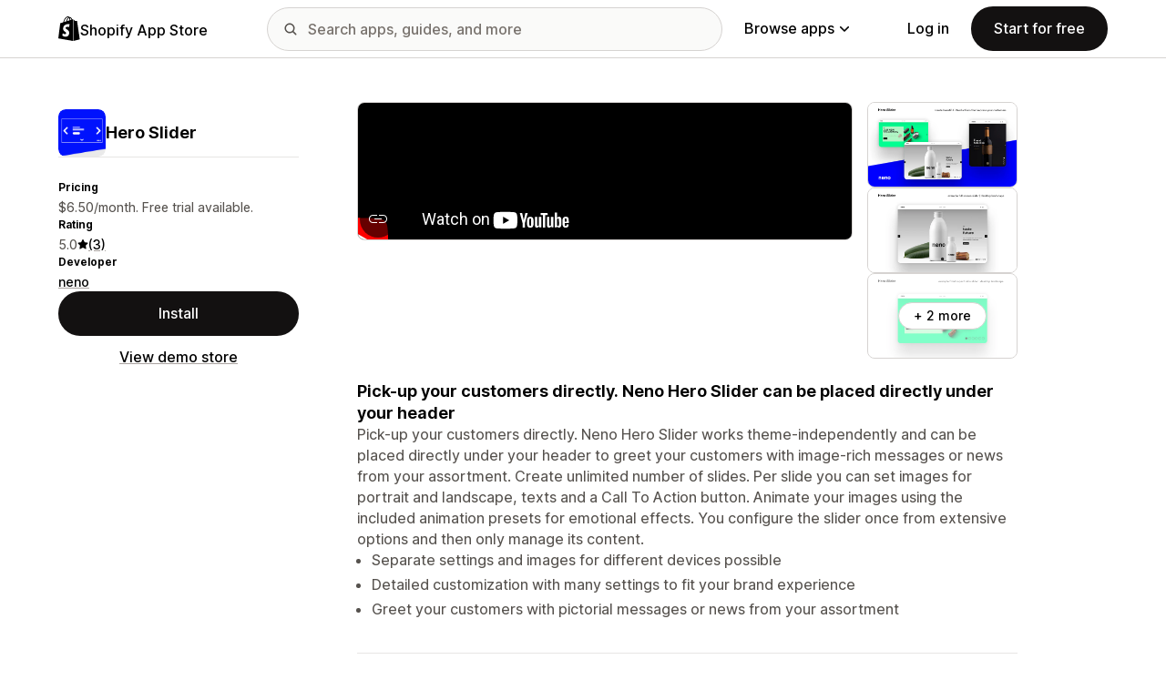

--- FILE ---
content_type: text/html; charset=utf-8
request_url: https://www.youtube-nocookie.com/embed/WD1deu224Hg?enablejsapi=1&modestbranding=1&origin=https%3A%2F%2Fapps.shopify.com&rel=0
body_size: 49531
content:
<!DOCTYPE html><html lang="en" dir="ltr" data-cast-api-enabled="true"><head><meta name="viewport" content="width=device-width, initial-scale=1"><script nonce="_isAlX19_10XpgmI-qnfTg">if ('undefined' == typeof Symbol || 'undefined' == typeof Symbol.iterator) {delete Array.prototype.entries;}</script><style name="www-roboto" nonce="qTpa42j69PHAX2FdMph-fQ">@font-face{font-family:'Roboto';font-style:normal;font-weight:400;font-stretch:100%;src:url(//fonts.gstatic.com/s/roboto/v48/KFO7CnqEu92Fr1ME7kSn66aGLdTylUAMa3GUBHMdazTgWw.woff2)format('woff2');unicode-range:U+0460-052F,U+1C80-1C8A,U+20B4,U+2DE0-2DFF,U+A640-A69F,U+FE2E-FE2F;}@font-face{font-family:'Roboto';font-style:normal;font-weight:400;font-stretch:100%;src:url(//fonts.gstatic.com/s/roboto/v48/KFO7CnqEu92Fr1ME7kSn66aGLdTylUAMa3iUBHMdazTgWw.woff2)format('woff2');unicode-range:U+0301,U+0400-045F,U+0490-0491,U+04B0-04B1,U+2116;}@font-face{font-family:'Roboto';font-style:normal;font-weight:400;font-stretch:100%;src:url(//fonts.gstatic.com/s/roboto/v48/KFO7CnqEu92Fr1ME7kSn66aGLdTylUAMa3CUBHMdazTgWw.woff2)format('woff2');unicode-range:U+1F00-1FFF;}@font-face{font-family:'Roboto';font-style:normal;font-weight:400;font-stretch:100%;src:url(//fonts.gstatic.com/s/roboto/v48/KFO7CnqEu92Fr1ME7kSn66aGLdTylUAMa3-UBHMdazTgWw.woff2)format('woff2');unicode-range:U+0370-0377,U+037A-037F,U+0384-038A,U+038C,U+038E-03A1,U+03A3-03FF;}@font-face{font-family:'Roboto';font-style:normal;font-weight:400;font-stretch:100%;src:url(//fonts.gstatic.com/s/roboto/v48/KFO7CnqEu92Fr1ME7kSn66aGLdTylUAMawCUBHMdazTgWw.woff2)format('woff2');unicode-range:U+0302-0303,U+0305,U+0307-0308,U+0310,U+0312,U+0315,U+031A,U+0326-0327,U+032C,U+032F-0330,U+0332-0333,U+0338,U+033A,U+0346,U+034D,U+0391-03A1,U+03A3-03A9,U+03B1-03C9,U+03D1,U+03D5-03D6,U+03F0-03F1,U+03F4-03F5,U+2016-2017,U+2034-2038,U+203C,U+2040,U+2043,U+2047,U+2050,U+2057,U+205F,U+2070-2071,U+2074-208E,U+2090-209C,U+20D0-20DC,U+20E1,U+20E5-20EF,U+2100-2112,U+2114-2115,U+2117-2121,U+2123-214F,U+2190,U+2192,U+2194-21AE,U+21B0-21E5,U+21F1-21F2,U+21F4-2211,U+2213-2214,U+2216-22FF,U+2308-230B,U+2310,U+2319,U+231C-2321,U+2336-237A,U+237C,U+2395,U+239B-23B7,U+23D0,U+23DC-23E1,U+2474-2475,U+25AF,U+25B3,U+25B7,U+25BD,U+25C1,U+25CA,U+25CC,U+25FB,U+266D-266F,U+27C0-27FF,U+2900-2AFF,U+2B0E-2B11,U+2B30-2B4C,U+2BFE,U+3030,U+FF5B,U+FF5D,U+1D400-1D7FF,U+1EE00-1EEFF;}@font-face{font-family:'Roboto';font-style:normal;font-weight:400;font-stretch:100%;src:url(//fonts.gstatic.com/s/roboto/v48/KFO7CnqEu92Fr1ME7kSn66aGLdTylUAMaxKUBHMdazTgWw.woff2)format('woff2');unicode-range:U+0001-000C,U+000E-001F,U+007F-009F,U+20DD-20E0,U+20E2-20E4,U+2150-218F,U+2190,U+2192,U+2194-2199,U+21AF,U+21E6-21F0,U+21F3,U+2218-2219,U+2299,U+22C4-22C6,U+2300-243F,U+2440-244A,U+2460-24FF,U+25A0-27BF,U+2800-28FF,U+2921-2922,U+2981,U+29BF,U+29EB,U+2B00-2BFF,U+4DC0-4DFF,U+FFF9-FFFB,U+10140-1018E,U+10190-1019C,U+101A0,U+101D0-101FD,U+102E0-102FB,U+10E60-10E7E,U+1D2C0-1D2D3,U+1D2E0-1D37F,U+1F000-1F0FF,U+1F100-1F1AD,U+1F1E6-1F1FF,U+1F30D-1F30F,U+1F315,U+1F31C,U+1F31E,U+1F320-1F32C,U+1F336,U+1F378,U+1F37D,U+1F382,U+1F393-1F39F,U+1F3A7-1F3A8,U+1F3AC-1F3AF,U+1F3C2,U+1F3C4-1F3C6,U+1F3CA-1F3CE,U+1F3D4-1F3E0,U+1F3ED,U+1F3F1-1F3F3,U+1F3F5-1F3F7,U+1F408,U+1F415,U+1F41F,U+1F426,U+1F43F,U+1F441-1F442,U+1F444,U+1F446-1F449,U+1F44C-1F44E,U+1F453,U+1F46A,U+1F47D,U+1F4A3,U+1F4B0,U+1F4B3,U+1F4B9,U+1F4BB,U+1F4BF,U+1F4C8-1F4CB,U+1F4D6,U+1F4DA,U+1F4DF,U+1F4E3-1F4E6,U+1F4EA-1F4ED,U+1F4F7,U+1F4F9-1F4FB,U+1F4FD-1F4FE,U+1F503,U+1F507-1F50B,U+1F50D,U+1F512-1F513,U+1F53E-1F54A,U+1F54F-1F5FA,U+1F610,U+1F650-1F67F,U+1F687,U+1F68D,U+1F691,U+1F694,U+1F698,U+1F6AD,U+1F6B2,U+1F6B9-1F6BA,U+1F6BC,U+1F6C6-1F6CF,U+1F6D3-1F6D7,U+1F6E0-1F6EA,U+1F6F0-1F6F3,U+1F6F7-1F6FC,U+1F700-1F7FF,U+1F800-1F80B,U+1F810-1F847,U+1F850-1F859,U+1F860-1F887,U+1F890-1F8AD,U+1F8B0-1F8BB,U+1F8C0-1F8C1,U+1F900-1F90B,U+1F93B,U+1F946,U+1F984,U+1F996,U+1F9E9,U+1FA00-1FA6F,U+1FA70-1FA7C,U+1FA80-1FA89,U+1FA8F-1FAC6,U+1FACE-1FADC,U+1FADF-1FAE9,U+1FAF0-1FAF8,U+1FB00-1FBFF;}@font-face{font-family:'Roboto';font-style:normal;font-weight:400;font-stretch:100%;src:url(//fonts.gstatic.com/s/roboto/v48/KFO7CnqEu92Fr1ME7kSn66aGLdTylUAMa3OUBHMdazTgWw.woff2)format('woff2');unicode-range:U+0102-0103,U+0110-0111,U+0128-0129,U+0168-0169,U+01A0-01A1,U+01AF-01B0,U+0300-0301,U+0303-0304,U+0308-0309,U+0323,U+0329,U+1EA0-1EF9,U+20AB;}@font-face{font-family:'Roboto';font-style:normal;font-weight:400;font-stretch:100%;src:url(//fonts.gstatic.com/s/roboto/v48/KFO7CnqEu92Fr1ME7kSn66aGLdTylUAMa3KUBHMdazTgWw.woff2)format('woff2');unicode-range:U+0100-02BA,U+02BD-02C5,U+02C7-02CC,U+02CE-02D7,U+02DD-02FF,U+0304,U+0308,U+0329,U+1D00-1DBF,U+1E00-1E9F,U+1EF2-1EFF,U+2020,U+20A0-20AB,U+20AD-20C0,U+2113,U+2C60-2C7F,U+A720-A7FF;}@font-face{font-family:'Roboto';font-style:normal;font-weight:400;font-stretch:100%;src:url(//fonts.gstatic.com/s/roboto/v48/KFO7CnqEu92Fr1ME7kSn66aGLdTylUAMa3yUBHMdazQ.woff2)format('woff2');unicode-range:U+0000-00FF,U+0131,U+0152-0153,U+02BB-02BC,U+02C6,U+02DA,U+02DC,U+0304,U+0308,U+0329,U+2000-206F,U+20AC,U+2122,U+2191,U+2193,U+2212,U+2215,U+FEFF,U+FFFD;}@font-face{font-family:'Roboto';font-style:normal;font-weight:500;font-stretch:100%;src:url(//fonts.gstatic.com/s/roboto/v48/KFO7CnqEu92Fr1ME7kSn66aGLdTylUAMa3GUBHMdazTgWw.woff2)format('woff2');unicode-range:U+0460-052F,U+1C80-1C8A,U+20B4,U+2DE0-2DFF,U+A640-A69F,U+FE2E-FE2F;}@font-face{font-family:'Roboto';font-style:normal;font-weight:500;font-stretch:100%;src:url(//fonts.gstatic.com/s/roboto/v48/KFO7CnqEu92Fr1ME7kSn66aGLdTylUAMa3iUBHMdazTgWw.woff2)format('woff2');unicode-range:U+0301,U+0400-045F,U+0490-0491,U+04B0-04B1,U+2116;}@font-face{font-family:'Roboto';font-style:normal;font-weight:500;font-stretch:100%;src:url(//fonts.gstatic.com/s/roboto/v48/KFO7CnqEu92Fr1ME7kSn66aGLdTylUAMa3CUBHMdazTgWw.woff2)format('woff2');unicode-range:U+1F00-1FFF;}@font-face{font-family:'Roboto';font-style:normal;font-weight:500;font-stretch:100%;src:url(//fonts.gstatic.com/s/roboto/v48/KFO7CnqEu92Fr1ME7kSn66aGLdTylUAMa3-UBHMdazTgWw.woff2)format('woff2');unicode-range:U+0370-0377,U+037A-037F,U+0384-038A,U+038C,U+038E-03A1,U+03A3-03FF;}@font-face{font-family:'Roboto';font-style:normal;font-weight:500;font-stretch:100%;src:url(//fonts.gstatic.com/s/roboto/v48/KFO7CnqEu92Fr1ME7kSn66aGLdTylUAMawCUBHMdazTgWw.woff2)format('woff2');unicode-range:U+0302-0303,U+0305,U+0307-0308,U+0310,U+0312,U+0315,U+031A,U+0326-0327,U+032C,U+032F-0330,U+0332-0333,U+0338,U+033A,U+0346,U+034D,U+0391-03A1,U+03A3-03A9,U+03B1-03C9,U+03D1,U+03D5-03D6,U+03F0-03F1,U+03F4-03F5,U+2016-2017,U+2034-2038,U+203C,U+2040,U+2043,U+2047,U+2050,U+2057,U+205F,U+2070-2071,U+2074-208E,U+2090-209C,U+20D0-20DC,U+20E1,U+20E5-20EF,U+2100-2112,U+2114-2115,U+2117-2121,U+2123-214F,U+2190,U+2192,U+2194-21AE,U+21B0-21E5,U+21F1-21F2,U+21F4-2211,U+2213-2214,U+2216-22FF,U+2308-230B,U+2310,U+2319,U+231C-2321,U+2336-237A,U+237C,U+2395,U+239B-23B7,U+23D0,U+23DC-23E1,U+2474-2475,U+25AF,U+25B3,U+25B7,U+25BD,U+25C1,U+25CA,U+25CC,U+25FB,U+266D-266F,U+27C0-27FF,U+2900-2AFF,U+2B0E-2B11,U+2B30-2B4C,U+2BFE,U+3030,U+FF5B,U+FF5D,U+1D400-1D7FF,U+1EE00-1EEFF;}@font-face{font-family:'Roboto';font-style:normal;font-weight:500;font-stretch:100%;src:url(//fonts.gstatic.com/s/roboto/v48/KFO7CnqEu92Fr1ME7kSn66aGLdTylUAMaxKUBHMdazTgWw.woff2)format('woff2');unicode-range:U+0001-000C,U+000E-001F,U+007F-009F,U+20DD-20E0,U+20E2-20E4,U+2150-218F,U+2190,U+2192,U+2194-2199,U+21AF,U+21E6-21F0,U+21F3,U+2218-2219,U+2299,U+22C4-22C6,U+2300-243F,U+2440-244A,U+2460-24FF,U+25A0-27BF,U+2800-28FF,U+2921-2922,U+2981,U+29BF,U+29EB,U+2B00-2BFF,U+4DC0-4DFF,U+FFF9-FFFB,U+10140-1018E,U+10190-1019C,U+101A0,U+101D0-101FD,U+102E0-102FB,U+10E60-10E7E,U+1D2C0-1D2D3,U+1D2E0-1D37F,U+1F000-1F0FF,U+1F100-1F1AD,U+1F1E6-1F1FF,U+1F30D-1F30F,U+1F315,U+1F31C,U+1F31E,U+1F320-1F32C,U+1F336,U+1F378,U+1F37D,U+1F382,U+1F393-1F39F,U+1F3A7-1F3A8,U+1F3AC-1F3AF,U+1F3C2,U+1F3C4-1F3C6,U+1F3CA-1F3CE,U+1F3D4-1F3E0,U+1F3ED,U+1F3F1-1F3F3,U+1F3F5-1F3F7,U+1F408,U+1F415,U+1F41F,U+1F426,U+1F43F,U+1F441-1F442,U+1F444,U+1F446-1F449,U+1F44C-1F44E,U+1F453,U+1F46A,U+1F47D,U+1F4A3,U+1F4B0,U+1F4B3,U+1F4B9,U+1F4BB,U+1F4BF,U+1F4C8-1F4CB,U+1F4D6,U+1F4DA,U+1F4DF,U+1F4E3-1F4E6,U+1F4EA-1F4ED,U+1F4F7,U+1F4F9-1F4FB,U+1F4FD-1F4FE,U+1F503,U+1F507-1F50B,U+1F50D,U+1F512-1F513,U+1F53E-1F54A,U+1F54F-1F5FA,U+1F610,U+1F650-1F67F,U+1F687,U+1F68D,U+1F691,U+1F694,U+1F698,U+1F6AD,U+1F6B2,U+1F6B9-1F6BA,U+1F6BC,U+1F6C6-1F6CF,U+1F6D3-1F6D7,U+1F6E0-1F6EA,U+1F6F0-1F6F3,U+1F6F7-1F6FC,U+1F700-1F7FF,U+1F800-1F80B,U+1F810-1F847,U+1F850-1F859,U+1F860-1F887,U+1F890-1F8AD,U+1F8B0-1F8BB,U+1F8C0-1F8C1,U+1F900-1F90B,U+1F93B,U+1F946,U+1F984,U+1F996,U+1F9E9,U+1FA00-1FA6F,U+1FA70-1FA7C,U+1FA80-1FA89,U+1FA8F-1FAC6,U+1FACE-1FADC,U+1FADF-1FAE9,U+1FAF0-1FAF8,U+1FB00-1FBFF;}@font-face{font-family:'Roboto';font-style:normal;font-weight:500;font-stretch:100%;src:url(//fonts.gstatic.com/s/roboto/v48/KFO7CnqEu92Fr1ME7kSn66aGLdTylUAMa3OUBHMdazTgWw.woff2)format('woff2');unicode-range:U+0102-0103,U+0110-0111,U+0128-0129,U+0168-0169,U+01A0-01A1,U+01AF-01B0,U+0300-0301,U+0303-0304,U+0308-0309,U+0323,U+0329,U+1EA0-1EF9,U+20AB;}@font-face{font-family:'Roboto';font-style:normal;font-weight:500;font-stretch:100%;src:url(//fonts.gstatic.com/s/roboto/v48/KFO7CnqEu92Fr1ME7kSn66aGLdTylUAMa3KUBHMdazTgWw.woff2)format('woff2');unicode-range:U+0100-02BA,U+02BD-02C5,U+02C7-02CC,U+02CE-02D7,U+02DD-02FF,U+0304,U+0308,U+0329,U+1D00-1DBF,U+1E00-1E9F,U+1EF2-1EFF,U+2020,U+20A0-20AB,U+20AD-20C0,U+2113,U+2C60-2C7F,U+A720-A7FF;}@font-face{font-family:'Roboto';font-style:normal;font-weight:500;font-stretch:100%;src:url(//fonts.gstatic.com/s/roboto/v48/KFO7CnqEu92Fr1ME7kSn66aGLdTylUAMa3yUBHMdazQ.woff2)format('woff2');unicode-range:U+0000-00FF,U+0131,U+0152-0153,U+02BB-02BC,U+02C6,U+02DA,U+02DC,U+0304,U+0308,U+0329,U+2000-206F,U+20AC,U+2122,U+2191,U+2193,U+2212,U+2215,U+FEFF,U+FFFD;}</style><script name="www-roboto" nonce="_isAlX19_10XpgmI-qnfTg">if (document.fonts && document.fonts.load) {document.fonts.load("400 10pt Roboto", "E"); document.fonts.load("500 10pt Roboto", "E");}</script><link rel="stylesheet" href="/s/player/b95b0e7a/www-player.css" name="www-player" nonce="qTpa42j69PHAX2FdMph-fQ"><link rel="stylesheet" href="/s/embeds/eaa3d07e/embed_ui_css.css" name="embed-ui" nonce="qTpa42j69PHAX2FdMph-fQ"><style nonce="qTpa42j69PHAX2FdMph-fQ">html {overflow: hidden;}body {font: 12px Roboto, Arial, sans-serif; background-color: #000; color: #fff; height: 100%; width: 100%; overflow: hidden; position: absolute; margin: 0; padding: 0;}#player {width: 100%; height: 100%;}h1 {text-align: center; color: #fff;}h3 {margin-top: 6px; margin-bottom: 3px;}.player-unavailable {position: absolute; top: 0; left: 0; right: 0; bottom: 0; padding: 25px; font-size: 13px; background: url(/img/meh7.png) 50% 65% no-repeat;}.player-unavailable .message {text-align: left; margin: 0 -5px 15px; padding: 0 5px 14px; border-bottom: 1px solid #888; font-size: 19px; font-weight: normal;}.player-unavailable a {color: #167ac6; text-decoration: none;}</style><script nonce="_isAlX19_10XpgmI-qnfTg">var ytcsi={gt:function(n){n=(n||"")+"data_";return ytcsi[n]||(ytcsi[n]={tick:{},info:{},gel:{preLoggedGelInfos:[]}})},now:window.performance&&window.performance.timing&&window.performance.now&&window.performance.timing.navigationStart?function(){return window.performance.timing.navigationStart+window.performance.now()}:function(){return(new Date).getTime()},tick:function(l,t,n){var ticks=ytcsi.gt(n).tick;var v=t||ytcsi.now();if(ticks[l]){ticks["_"+l]=ticks["_"+l]||[ticks[l]];ticks["_"+l].push(v)}ticks[l]=
v},info:function(k,v,n){ytcsi.gt(n).info[k]=v},infoGel:function(p,n){ytcsi.gt(n).gel.preLoggedGelInfos.push(p)},setStart:function(t,n){ytcsi.tick("_start",t,n)}};
(function(w,d){function isGecko(){if(!w.navigator)return false;try{if(w.navigator.userAgentData&&w.navigator.userAgentData.brands&&w.navigator.userAgentData.brands.length){var brands=w.navigator.userAgentData.brands;var i=0;for(;i<brands.length;i++)if(brands[i]&&brands[i].brand==="Firefox")return true;return false}}catch(e){setTimeout(function(){throw e;})}if(!w.navigator.userAgent)return false;var ua=w.navigator.userAgent;return ua.indexOf("Gecko")>0&&ua.toLowerCase().indexOf("webkit")<0&&ua.indexOf("Edge")<
0&&ua.indexOf("Trident")<0&&ua.indexOf("MSIE")<0}ytcsi.setStart(w.performance?w.performance.timing.responseStart:null);var isPrerender=(d.visibilityState||d.webkitVisibilityState)=="prerender";var vName=!d.visibilityState&&d.webkitVisibilityState?"webkitvisibilitychange":"visibilitychange";if(isPrerender){var startTick=function(){ytcsi.setStart();d.removeEventListener(vName,startTick)};d.addEventListener(vName,startTick,false)}if(d.addEventListener)d.addEventListener(vName,function(){ytcsi.tick("vc")},
false);if(isGecko()){var isHidden=(d.visibilityState||d.webkitVisibilityState)=="hidden";if(isHidden)ytcsi.tick("vc")}var slt=function(el,t){setTimeout(function(){var n=ytcsi.now();el.loadTime=n;if(el.slt)el.slt()},t)};w.__ytRIL=function(el){if(!el.getAttribute("data-thumb"))if(w.requestAnimationFrame)w.requestAnimationFrame(function(){slt(el,0)});else slt(el,16)}})(window,document);
</script><script nonce="_isAlX19_10XpgmI-qnfTg">var ytcfg={d:function(){return window.yt&&yt.config_||ytcfg.data_||(ytcfg.data_={})},get:function(k,o){return k in ytcfg.d()?ytcfg.d()[k]:o},set:function(){var a=arguments;if(a.length>1)ytcfg.d()[a[0]]=a[1];else{var k;for(k in a[0])ytcfg.d()[k]=a[0][k]}}};
ytcfg.set({"CLIENT_CANARY_STATE":"none","DEVICE":"cbr\u003dChrome\u0026cbrand\u003dapple\u0026cbrver\u003d131.0.0.0\u0026ceng\u003dWebKit\u0026cengver\u003d537.36\u0026cos\u003dMacintosh\u0026cosver\u003d10_15_7\u0026cplatform\u003dDESKTOP","EVENT_ID":"bMtuaaekOOLf_tcP6uiW0QM","EXPERIMENT_FLAGS":{"ab_det_apb_b":true,"ab_det_apm":true,"ab_det_el_h":true,"ab_det_em_inj":true,"ab_l_sig_st":true,"ab_l_sig_st_e":true,"action_companion_center_align_description":true,"allow_skip_networkless":true,"always_send_and_write":true,"att_web_record_metrics":true,"attmusi":true,"c3_enable_button_impression_logging":true,"c3_watch_page_component":true,"cancel_pending_navs":true,"clean_up_manual_attribution_header":true,"config_age_report_killswitch":true,"cow_optimize_idom_compat":true,"csi_config_handling_infra":true,"csi_on_gel":true,"delhi_mweb_colorful_sd":true,"delhi_mweb_colorful_sd_v2":true,"deprecate_csi_has_info":true,"deprecate_pair_servlet_enabled":true,"desktop_sparkles_light_cta_button":true,"disable_cached_masthead_data":true,"disable_child_node_auto_formatted_strings":true,"disable_enf_isd":true,"disable_log_to_visitor_layer":true,"disable_pacf_logging_for_memory_limited_tv":true,"embeds_desktoff_nonmobile_eligible":true,"embeds_desktoff_nonmobile_enabled":true,"embeds_desktop_enable_volume_slider":true,"embeds_enable_eid_enforcement_for_youtube":true,"embeds_enable_info_panel_dismissal":true,"embeds_enable_pfp_always_unbranded":true,"embeds_muted_autoplay_sound_fix":true,"embeds_serve_es6_client":true,"embeds_web_nwl_disable_nocookie":true,"embeds_web_updated_shorts_definition_fix":true,"enable_active_view_display_ad_renderer_web_home":true,"enable_ad_disclosure_banner_a11y_fix":true,"enable_chips_shelf_view_model_fully_reactive":true,"enable_client_creator_goal_ticker_bar_revamp":true,"enable_client_only_wiz_direct_reactions":true,"enable_client_sli_logging":true,"enable_client_streamz_web":true,"enable_client_ve_spec":true,"enable_cloud_save_error_popup_after_retry":true,"enable_cookie_reissue_iframe":true,"enable_dai_sdf_h5_preroll":true,"enable_datasync_id_header_in_web_vss_pings":true,"enable_default_mono_cta_migration_web_client":true,"enable_dma_post_enforcement":true,"enable_docked_chat_messages":true,"enable_entity_store_from_dependency_injection":true,"enable_inline_muted_playback_on_web_search":true,"enable_inline_muted_playback_on_web_search_for_vdc":true,"enable_inline_muted_playback_on_web_search_for_vdcb":true,"enable_is_extended_monitoring":true,"enable_is_mini_app_page_active_bugfix":true,"enable_live_overlay_feed_in_live_chat":true,"enable_logging_first_user_action_after_game_ready":true,"enable_ltc_param_fetch_from_innertube":true,"enable_masthead_mweb_padding_fix":true,"enable_menu_renderer_button_in_mweb_hclr":true,"enable_mini_app_command_handler_mweb_fix":true,"enable_mini_app_iframe_loaded_logging":true,"enable_mini_guide_downloads_item":true,"enable_mixed_direction_formatted_strings":true,"enable_mweb_keyboard_shortcuts":true,"enable_mweb_livestream_ui_update":true,"enable_mweb_new_caption_language_picker":true,"enable_names_handles_account_switcher":true,"enable_network_request_logging_on_game_events":true,"enable_new_paid_product_placement":true,"enable_obtaining_ppn_query_param":true,"enable_open_in_new_tab_icon_for_short_dr_for_desktop_search":true,"enable_open_yt_content":true,"enable_origin_query_parameter_bugfix":true,"enable_pause_ads_on_ytv_html5":true,"enable_payments_purchase_manager":true,"enable_pdp_icon_prefetch":true,"enable_pl_r_si_fa":true,"enable_place_pivot_url":true,"enable_playable_a11y_label_with_badge_text":true,"enable_pv_screen_modern_text":true,"enable_removing_navbar_title_on_hashtag_page_mweb":true,"enable_resetting_scroll_position_on_flow_change":true,"enable_rta_manager":true,"enable_sdf_companion_h5":true,"enable_sdf_dai_h5_midroll":true,"enable_sdf_h5_endemic_mid_post_roll":true,"enable_sdf_on_h5_unplugged_vod_midroll":true,"enable_sdf_shorts_player_bytes_h5":true,"enable_sdk_performance_network_logging":true,"enable_sending_unwrapped_game_audio_as_serialized_metadata":true,"enable_sfv_effect_pivot_url":true,"enable_shorts_new_carousel":true,"enable_skip_ad_guidance_prompt":true,"enable_skippable_ads_for_unplugged_ad_pod":true,"enable_smearing_expansion_dai":true,"enable_third_party_info":true,"enable_time_out_messages":true,"enable_timeline_view_modern_transcript_fe":true,"enable_video_display_compact_button_group_for_desktop_search":true,"enable_watch_next_pause_autoplay_lact":true,"enable_web_home_top_landscape_image_layout_level_click":true,"enable_web_tiered_gel":true,"enable_window_constrained_buy_flow_dialog":true,"enable_wiz_queue_effect_and_on_init_initial_runs":true,"enable_ypc_spinners":true,"enable_yt_ata_iframe_authuser":true,"export_networkless_options":true,"export_player_version_to_ytconfig":true,"fill_single_video_with_notify_to_lasr":true,"fix_ad_miniplayer_controls_rendering":true,"fix_ads_tracking_for_swf_config_deprecation_mweb":true,"h5_companion_enable_adcpn_macro_substitution_for_click_pings":true,"h5_inplayer_enable_adcpn_macro_substitution_for_click_pings":true,"h5_reset_cache_and_filter_before_update_masthead":true,"hide_channel_creation_title_for_mweb":true,"high_ccv_client_side_caching_h5":true,"html5_log_trigger_events_with_debug_data":true,"html5_ssdai_enable_media_end_cue_range":true,"il_attach_cache_limit":true,"il_use_view_model_logging_context":true,"is_browser_support_for_webcam_streaming":true,"json_condensed_response":true,"kev_adb_pg":true,"kevlar_gel_error_routing":true,"kevlar_watch_cinematics":true,"live_chat_enable_controller_extraction":true,"live_chat_enable_rta_manager":true,"live_chat_increased_min_height":true,"log_click_with_layer_from_element_in_command_handler":true,"log_errors_through_nwl_on_retry":true,"mdx_enable_privacy_disclosure_ui":true,"mdx_load_cast_api_bootstrap_script":true,"medium_progress_bar_modification":true,"migrate_remaining_web_ad_badges_to_innertube":true,"mobile_account_menu_refresh":true,"mweb_a11y_enable_player_controls_invisible_toggle":true,"mweb_account_linking_noapp":true,"mweb_after_render_to_scheduler":true,"mweb_allow_modern_search_suggest_behavior":true,"mweb_animated_actions":true,"mweb_app_upsell_button_direct_to_app":true,"mweb_big_progress_bar":true,"mweb_c3_disable_carve_out":true,"mweb_c3_disable_carve_out_keep_external_links":true,"mweb_c3_enable_adaptive_signals":true,"mweb_c3_endscreen":true,"mweb_c3_endscreen_v2":true,"mweb_c3_library_page_enable_recent_shelf":true,"mweb_c3_remove_web_navigation_endpoint_data":true,"mweb_c3_use_canonical_from_player_response":true,"mweb_cinematic_watch":true,"mweb_command_handler":true,"mweb_delay_watch_initial_data":true,"mweb_disable_searchbar_scroll":true,"mweb_enable_fine_scrubbing_for_recs":true,"mweb_enable_keto_batch_player_fullscreen":true,"mweb_enable_keto_batch_player_progress_bar":true,"mweb_enable_keto_batch_player_tooltips":true,"mweb_enable_lockup_view_model_for_ucp":true,"mweb_enable_mix_panel_title_metadata":true,"mweb_enable_more_drawer":true,"mweb_enable_optional_fullscreen_landscape_locking":true,"mweb_enable_overlay_touch_manager":true,"mweb_enable_premium_carve_out_fix":true,"mweb_enable_refresh_detection":true,"mweb_enable_search_imp":true,"mweb_enable_sequence_signal":true,"mweb_enable_shorts_pivot_button":true,"mweb_enable_shorts_video_preload":true,"mweb_enable_skippables_on_jio_phone":true,"mweb_enable_storyboards":true,"mweb_enable_two_line_title_on_shorts":true,"mweb_enable_varispeed_controller":true,"mweb_enable_warm_channel_requests":true,"mweb_enable_watch_feed_infinite_scroll":true,"mweb_enable_wrapped_unplugged_pause_membership_dialog_renderer":true,"mweb_filter_video_format_in_webfe":true,"mweb_fix_livestream_seeking":true,"mweb_fix_monitor_visibility_after_render":true,"mweb_fix_section_list_continuation_item_renderers":true,"mweb_force_ios_fallback_to_native_control":true,"mweb_fp_auto_fullscreen":true,"mweb_fullscreen_controls":true,"mweb_fullscreen_controls_action_buttons":true,"mweb_fullscreen_watch_system":true,"mweb_home_reactive_shorts":true,"mweb_innertube_search_command":true,"mweb_kaios_enable_autoplay_switch_view_model":true,"mweb_lang_in_html":true,"mweb_like_button_synced_with_entities":true,"mweb_logo_use_home_page_ve":true,"mweb_module_decoration":true,"mweb_native_control_in_faux_fullscreen_shared":true,"mweb_panel_container_inert":true,"mweb_player_control_on_hover":true,"mweb_player_delhi_dtts":true,"mweb_player_hide_unavailable_subtitles_button":true,"mweb_player_settings_use_bottom_sheet":true,"mweb_player_show_previous_next_buttons_in_playlist":true,"mweb_player_skip_no_op_state_changes":true,"mweb_player_user_select_none":true,"mweb_playlist_engagement_panel":true,"mweb_progress_bar_seek_on_mouse_click":true,"mweb_pull_2_full":true,"mweb_pull_2_full_enable_touch_handlers":true,"mweb_schedule_warm_watch_response":true,"mweb_searchbox_legacy_navigation":true,"mweb_see_fewer_shorts":true,"mweb_sheets_ui_refresh":true,"mweb_shorts_comments_panel_id_change":true,"mweb_shorts_early_continuation":true,"mweb_show_ios_smart_banner":true,"mweb_use_server_url_on_startup":true,"mweb_watch_captions_enable_auto_translate":true,"mweb_watch_captions_set_default_size":true,"mweb_watch_stop_scheduler_on_player_response":true,"mweb_watchfeed_big_thumbnails":true,"mweb_yt_searchbox":true,"networkless_logging":true,"no_client_ve_attach_unless_shown":true,"nwl_send_from_memory_when_online":true,"pageid_as_header_web":true,"playback_settings_use_switch_menu":true,"player_controls_autonav_fix":true,"player_controls_skip_double_signal_update":true,"player_controls_volume_controls_use_player_props":true,"polymer_bad_build_labels":true,"polymer_verifiy_app_state":true,"qoe_send_and_write":true,"remove_chevron_from_ad_disclosure_banner_h5":true,"remove_masthead_channel_banner_on_refresh":true,"remove_slot_id_exited_trigger_for_dai_in_player_slot_expire":true,"replace_client_url_parsing_with_server_signal":true,"service_worker_enabled":true,"service_worker_push_enabled":true,"service_worker_push_home_page_prompt":true,"service_worker_push_watch_page_prompt":true,"shell_load_gcf":true,"shorten_initial_gel_batch_timeout":true,"should_use_yt_voice_endpoint_in_kaios":true,"skip_invalid_ytcsi_ticks":true,"skip_setting_info_in_csi_data_object":true,"smarter_ve_dedupping":true,"speedmaster_no_seek":true,"start_client_gcf_mweb":true,"stop_handling_click_for_non_rendering_overlay_layout":true,"suppress_error_204_logging":true,"synced_panel_scrolling_controller":true,"use_event_time_ms_header":true,"use_fifo_for_networkless":true,"use_player_abuse_bg_library":true,"use_request_time_ms_header":true,"use_session_based_sampling":true,"use_thumbnail_overlay_time_status_renderer_for_live_badge":true,"use_ts_visibilitylogger":true,"vss_final_ping_send_and_write":true,"vss_playback_use_send_and_write":true,"web_adaptive_repeat_ase":true,"web_always_load_chat_support":true,"web_animated_like":true,"web_api_url":true,"web_autonav_allow_off_by_default":true,"web_button_vm_refactor_disabled":true,"web_c3_log_app_init_finish":true,"web_csi_action_sampling_enabled":true,"web_dedupe_ve_grafting":true,"web_disable_backdrop_filter":true,"web_enable_ab_rsp_cl":true,"web_enable_course_icon_update":true,"web_enable_error_204":true,"web_enable_horizontal_video_attributes_section":true,"web_fix_segmented_like_dislike_undefined":true,"web_gcf_hashes_innertube":true,"web_gel_timeout_cap":true,"web_metadata_carousel_elref_bugfix":true,"web_parent_target_for_sheets":true,"web_persist_server_autonav_state_on_client":true,"web_playback_associated_log_ctt":true,"web_playback_associated_ve":true,"web_prefetch_preload_video":true,"web_progress_bar_draggable":true,"web_resizable_advertiser_banner_on_masthead_safari_fix":true,"web_scheduler_auto_init":true,"web_shorts_just_watched_on_channel_and_pivot_study":true,"web_shorts_just_watched_overlay":true,"web_shorts_pivot_button_view_model_reactive":true,"web_shorts_wn_shelf_header_tuning":true,"web_update_panel_visibility_logging_fix":true,"web_video_attribute_view_model_a11y_fix":true,"web_watch_controls_state_signals":true,"web_wiz_attributed_string":true,"web_yt_config_context":true,"webfe_mweb_watch_microdata":true,"webfe_watch_shorts_canonical_url_fix":true,"webpo_exit_on_net_err":true,"wiz_diff_overwritable":true,"wiz_memoize_stamper_items":true,"woffle_used_state_report":true,"wpo_gel_strz":true,"ytcp_paper_tooltip_use_scoped_owner_root":true,"ytidb_clear_embedded_player":true,"H5_async_logging_delay_ms":30000.0,"attention_logging_scroll_throttle":500.0,"autoplay_pause_by_lact_sampling_fraction":0.0,"cinematic_watch_effect_opacity":0.4,"log_window_onerror_fraction":0.1,"speedmaster_playback_rate":2.0,"tv_pacf_logging_sample_rate":0.01,"web_attention_logging_scroll_throttle":500.0,"web_load_prediction_threshold":0.1,"web_navigation_prediction_threshold":0.1,"web_pbj_log_warning_rate":0.0,"web_system_health_fraction":0.01,"ytidb_transaction_ended_event_rate_limit":0.02,"active_time_update_interval_ms":10000,"att_init_delay":500,"autoplay_pause_by_lact_sec":0,"botguard_async_snapshot_timeout_ms":3000,"check_navigator_accuracy_timeout_ms":0,"cinematic_watch_css_filter_blur_strength":40,"cinematic_watch_fade_out_duration":500,"close_webview_delay_ms":100,"cloud_save_game_data_rate_limit_ms":3000,"compression_disable_point":10,"custom_active_view_tos_timeout_ms":3600000,"embeds_widget_poll_interval_ms":0,"gel_min_batch_size":3,"gel_queue_timeout_max_ms":60000,"get_async_timeout_ms":60000,"hide_cta_for_home_web_video_ads_animate_in_time":2,"html5_byterate_soft_cap":0,"initial_gel_batch_timeout":2000,"max_body_size_to_compress":500000,"max_prefetch_window_sec_for_livestream_optimization":10,"min_prefetch_offset_sec_for_livestream_optimization":20,"mini_app_container_iframe_src_update_delay_ms":0,"multiple_preview_news_duration_time":11000,"mweb_c3_toast_duration_ms":5000,"mweb_deep_link_fallback_timeout_ms":10000,"mweb_delay_response_received_actions":100,"mweb_fp_dpad_rate_limit_ms":0,"mweb_fp_dpad_watch_title_clamp_lines":0,"mweb_history_manager_cache_size":100,"mweb_ios_fullscreen_playback_transition_delay_ms":500,"mweb_ios_fullscreen_system_pause_epilson_ms":0,"mweb_override_response_store_expiration_ms":0,"mweb_shorts_early_continuation_trigger_threshold":4,"mweb_w2w_max_age_seconds":0,"mweb_watch_captions_default_size":2,"neon_dark_launch_gradient_count":0,"network_polling_interval":30000,"play_click_interval_ms":30000,"play_ping_interval_ms":10000,"prefetch_comments_ms_after_video":0,"send_config_hash_timer":0,"service_worker_push_logged_out_prompt_watches":-1,"service_worker_push_prompt_cap":-1,"service_worker_push_prompt_delay_microseconds":3888000000000,"show_mini_app_ad_frequency_cap_ms":300000,"slow_compressions_before_abandon_count":4,"speedmaster_cancellation_movement_dp":10,"speedmaster_touch_activation_ms":500,"web_attention_logging_throttle":500,"web_foreground_heartbeat_interval_ms":28000,"web_gel_debounce_ms":10000,"web_logging_max_batch":100,"web_max_tracing_events":50,"web_tracing_session_replay":0,"wil_icon_max_concurrent_fetches":9999,"ytidb_remake_db_retries":3,"ytidb_reopen_db_retries":3,"WebClientReleaseProcessCritical__youtube_embeds_client_version_override":"","WebClientReleaseProcessCritical__youtube_embeds_web_client_version_override":"","WebClientReleaseProcessCritical__youtube_mweb_client_version_override":"","debug_forced_internalcountrycode":"","embeds_web_synth_ch_headers_banned_urls_regex":"","enable_web_media_service":"DISABLED","il_payload_scraping":"","live_chat_unicode_emoji_json_url":"https://www.gstatic.com/youtube/img/emojis/emojis-svg-9.json","mweb_deep_link_feature_tag_suffix":"11268432","mweb_enable_shorts_innertube_player_prefetch_trigger":"NONE","mweb_fp_dpad":"home,search,browse,channel,create_channel,experiments,settings,trending,oops,404,paid_memberships,sponsorship,premium,shorts","mweb_fp_dpad_linear_navigation":"","mweb_fp_dpad_linear_navigation_visitor":"","mweb_fp_dpad_visitor":"","mweb_preload_video_by_player_vars":"","mweb_sign_in_button_style":"STYLE_SUGGESTIVE_AVATAR","place_pivot_triggering_container_alternate":"","place_pivot_triggering_counterfactual_container_alternate":"","search_ui_mweb_searchbar_restyle":"DEFAULT","service_worker_push_force_notification_prompt_tag":"1","service_worker_scope":"/","suggest_exp_str":"","web_client_version_override":"","kevlar_command_handler_command_banlist":[],"mini_app_ids_without_game_ready":["UgkxHHtsak1SC8mRGHMZewc4HzeAY3yhPPmJ","Ugkx7OgzFqE6z_5Mtf4YsotGfQNII1DF_RBm"],"web_op_signal_type_banlist":[],"web_tracing_enabled_spans":["event","command"]},"GAPI_HINT_PARAMS":"m;/_/scs/abc-static/_/js/k\u003dgapi.gapi.en.FZb77tO2YW4.O/d\u003d1/rs\u003dAHpOoo8lqavmo6ayfVxZovyDiP6g3TOVSQ/m\u003d__features__","GAPI_HOST":"https://apis.google.com","GAPI_LOCALE":"en_US","GL":"US","HL":"en","HTML_DIR":"ltr","HTML_LANG":"en","INNERTUBE_API_KEY":"AIzaSyAO_FJ2SlqU8Q4STEHLGCilw_Y9_11qcW8","INNERTUBE_API_VERSION":"v1","INNERTUBE_CLIENT_NAME":"WEB_EMBEDDED_PLAYER","INNERTUBE_CLIENT_VERSION":"2.20260116.01.00","INNERTUBE_CONTEXT":{"client":{"hl":"en","gl":"US","remoteHost":"18.118.1.197","deviceMake":"Apple","deviceModel":"","visitorData":"[base64]%3D%3D","userAgent":"Mozilla/5.0 (Macintosh; Intel Mac OS X 10_15_7) AppleWebKit/537.36 (KHTML, like Gecko) Chrome/131.0.0.0 Safari/537.36; ClaudeBot/1.0; +claudebot@anthropic.com),gzip(gfe)","clientName":"WEB_EMBEDDED_PLAYER","clientVersion":"2.20260116.01.00","osName":"Macintosh","osVersion":"10_15_7","originalUrl":"https://www.youtube-nocookie.com/embed/WD1deu224Hg?enablejsapi\u003d1\u0026modestbranding\u003d1\u0026origin\u003dhttps%3A%2F%2Fapps.shopify.com\u0026rel\u003d0","platform":"DESKTOP","clientFormFactor":"UNKNOWN_FORM_FACTOR","configInfo":{"appInstallData":"[base64]"},"browserName":"Chrome","browserVersion":"131.0.0.0","acceptHeader":"text/html,application/xhtml+xml,application/xml;q\u003d0.9,image/webp,image/apng,*/*;q\u003d0.8,application/signed-exchange;v\u003db3;q\u003d0.9","deviceExperimentId":"ChxOelU1TnpJek16STROell6TXpjMk1UVTJOQT09EOyWu8sGGOyWu8sG","rolloutToken":"CLWZn5jQpuakNBCsoJu87ZiSAxisoJu87ZiSAw%3D%3D"},"user":{"lockedSafetyMode":false},"request":{"useSsl":true},"clickTracking":{"clickTrackingParams":"IhMIp4qbvO2YkgMV4q//BB1qtCU6"},"thirdParty":{"embeddedPlayerContext":{"embeddedPlayerEncryptedContext":"[base64]","ancestorOriginsSupported":false}}},"INNERTUBE_CONTEXT_CLIENT_NAME":56,"INNERTUBE_CONTEXT_CLIENT_VERSION":"2.20260116.01.00","INNERTUBE_CONTEXT_GL":"US","INNERTUBE_CONTEXT_HL":"en","LATEST_ECATCHER_SERVICE_TRACKING_PARAMS":{"client.name":"WEB_EMBEDDED_PLAYER","client.jsfeat":"2021"},"LOGGED_IN":false,"PAGE_BUILD_LABEL":"youtube.embeds.web_20260116_01_RC00","PAGE_CL":856990104,"SERVER_NAME":"WebFE","VISITOR_DATA":"[base64]%3D%3D","WEB_PLAYER_CONTEXT_CONFIGS":{"WEB_PLAYER_CONTEXT_CONFIG_ID_EMBEDDED_PLAYER":{"rootElementId":"movie_player","jsUrl":"/s/player/b95b0e7a/player_embed.vflset/en_US/base.js","cssUrl":"/s/player/b95b0e7a/www-player.css","contextId":"WEB_PLAYER_CONTEXT_CONFIG_ID_EMBEDDED_PLAYER","eventLabel":"embedded","contentRegion":"US","hl":"en_US","hostLanguage":"en","innertubeApiKey":"AIzaSyAO_FJ2SlqU8Q4STEHLGCilw_Y9_11qcW8","innertubeApiVersion":"v1","innertubeContextClientVersion":"2.20260116.01.00","disableRelatedVideos":true,"device":{"brand":"apple","model":"","browser":"Chrome","browserVersion":"131.0.0.0","os":"Macintosh","osVersion":"10_15_7","platform":"DESKTOP","interfaceName":"WEB_EMBEDDED_PLAYER","interfaceVersion":"2.20260116.01.00"},"serializedExperimentIds":"23848210,24004644,51010235,51063643,51098299,51204329,51222973,51340662,51349914,51353393,51366423,51389629,51404808,51404810,51484222,51489567,51490331,51500051,51505436,51526266,51530495,51534669,51560386,51565115,51566373,51578633,51583567,51583821,51585555,51586118,51605258,51605395,51609829,51611457,51615066,51620866,51621065,51622844,51632249,51637029,51638932,51647793,51648336,51656216,51666850,51672162,51681662,51683502,51684302,51684306,51691590,51692500,51693511,51696107,51696619,51697032,51700777,51704637,51705183,51705185,51709243,51711227,51711298,51712601,51713016,51713175,51713237,51714463,51715038,51717190,51717474,51717747,51719411,51719627,51735450,51737133,51738919,51740333,51741219,51742829,51742878,51744562","serializedExperimentFlags":"H5_async_logging_delay_ms\u003d30000.0\u0026PlayerWeb__h5_enable_advisory_rating_restrictions\u003dtrue\u0026a11y_h5_associate_survey_question\u003dtrue\u0026ab_det_apb_b\u003dtrue\u0026ab_det_apm\u003dtrue\u0026ab_det_el_h\u003dtrue\u0026ab_det_em_inj\u003dtrue\u0026ab_l_sig_st\u003dtrue\u0026ab_l_sig_st_e\u003dtrue\u0026action_companion_center_align_description\u003dtrue\u0026ad_pod_disable_companion_persist_ads_quality\u003dtrue\u0026add_stmp_logs_for_voice_boost\u003dtrue\u0026allow_autohide_on_paused_videos\u003dtrue\u0026allow_drm_override\u003dtrue\u0026allow_live_autoplay\u003dtrue\u0026allow_poltergust_autoplay\u003dtrue\u0026allow_skip_networkless\u003dtrue\u0026allow_vp9_1080p_mq_enc\u003dtrue\u0026always_cache_redirect_endpoint\u003dtrue\u0026always_send_and_write\u003dtrue\u0026annotation_module_vast_cards_load_logging_fraction\u003d0.0\u0026assign_drm_family_by_format\u003dtrue\u0026att_web_record_metrics\u003dtrue\u0026attention_logging_scroll_throttle\u003d500.0\u0026attmusi\u003dtrue\u0026autoplay_time\u003d10000\u0026autoplay_time_for_fullscreen\u003d-1\u0026autoplay_time_for_music_content\u003d-1\u0026bg_vm_reinit_threshold\u003d7200000\u0026blocked_packages_for_sps\u003d[]\u0026botguard_async_snapshot_timeout_ms\u003d3000\u0026captions_url_add_ei\u003dtrue\u0026check_navigator_accuracy_timeout_ms\u003d0\u0026clean_up_manual_attribution_header\u003dtrue\u0026compression_disable_point\u003d10\u0026cow_optimize_idom_compat\u003dtrue\u0026csi_config_handling_infra\u003dtrue\u0026csi_on_gel\u003dtrue\u0026custom_active_view_tos_timeout_ms\u003d3600000\u0026dash_manifest_version\u003d5\u0026debug_bandaid_hostname\u003d\u0026debug_bandaid_port\u003d0\u0026debug_sherlog_username\u003d\u0026delhi_fast_follow_autonav_toggle\u003dtrue\u0026delhi_modern_player_default_thumbnail_percentage\u003d0.0\u0026delhi_modern_player_faster_autohide_delay_ms\u003d2000\u0026delhi_modern_player_pause_thumbnail_percentage\u003d0.6\u0026delhi_modern_web_player_blending_mode\u003d\u0026delhi_modern_web_player_disable_frosted_glass\u003dtrue\u0026delhi_modern_web_player_horizontal_volume_controls\u003dtrue\u0026delhi_modern_web_player_lhs_volume_controls\u003dtrue\u0026delhi_modern_web_player_responsive_compact_controls_threshold\u003d0\u0026deprecate_22\u003dtrue\u0026deprecate_csi_has_info\u003dtrue\u0026deprecate_delay_ping\u003dtrue\u0026deprecate_pair_servlet_enabled\u003dtrue\u0026desktop_sparkles_light_cta_button\u003dtrue\u0026disable_av1_setting\u003dtrue\u0026disable_branding_context\u003dtrue\u0026disable_cached_masthead_data\u003dtrue\u0026disable_channel_id_check_for_suspended_channels\u003dtrue\u0026disable_child_node_auto_formatted_strings\u003dtrue\u0026disable_enf_isd\u003dtrue\u0026disable_lifa_for_supex_users\u003dtrue\u0026disable_log_to_visitor_layer\u003dtrue\u0026disable_mdx_connection_in_mdx_module_for_music_web\u003dtrue\u0026disable_pacf_logging_for_memory_limited_tv\u003dtrue\u0026disable_reduced_fullscreen_autoplay_countdown_for_minors\u003dtrue\u0026disable_reel_item_watch_format_filtering\u003dtrue\u0026disable_threegpp_progressive_formats\u003dtrue\u0026disable_touch_events_on_skip_button\u003dtrue\u0026edge_encryption_fill_primary_key_version\u003dtrue\u0026embeds_desktop_enable_volume_slider\u003dtrue\u0026embeds_enable_info_panel_dismissal\u003dtrue\u0026embeds_enable_move_set_center_crop_to_public\u003dtrue\u0026embeds_enable_per_video_embed_config\u003dtrue\u0026embeds_enable_pfp_always_unbranded\u003dtrue\u0026embeds_web_lite_mode\u003d1\u0026embeds_web_nwl_disable_nocookie\u003dtrue\u0026embeds_web_synth_ch_headers_banned_urls_regex\u003d\u0026enable_active_view_display_ad_renderer_web_home\u003dtrue\u0026enable_active_view_lr_shorts_video\u003dtrue\u0026enable_active_view_web_shorts_video\u003dtrue\u0026enable_ad_cpn_macro_substitution_for_click_pings\u003dtrue\u0026enable_ad_disclosure_banner_a11y_fix\u003dtrue\u0026enable_app_promo_endcap_eml_on_tablet\u003dtrue\u0026enable_batched_cross_device_pings_in_gel_fanout\u003dtrue\u0026enable_cast_for_web_unplugged\u003dtrue\u0026enable_cast_on_music_web\u003dtrue\u0026enable_cipher_for_manifest_urls\u003dtrue\u0026enable_cleanup_masthead_autoplay_hack_fix\u003dtrue\u0026enable_client_creator_goal_ticker_bar_revamp\u003dtrue\u0026enable_client_only_wiz_direct_reactions\u003dtrue\u0026enable_client_page_id_header_for_first_party_pings\u003dtrue\u0026enable_client_sli_logging\u003dtrue\u0026enable_client_ve_spec\u003dtrue\u0026enable_cookie_reissue_iframe\u003dtrue\u0026enable_cta_banner_on_unplugged_lr\u003dtrue\u0026enable_custom_playhead_parsing\u003dtrue\u0026enable_dai_sdf_h5_preroll\u003dtrue\u0026enable_datasync_id_header_in_web_vss_pings\u003dtrue\u0026enable_default_mono_cta_migration_web_client\u003dtrue\u0026enable_dsa_ad_badge_for_action_endcap_on_android\u003dtrue\u0026enable_dsa_ad_badge_for_action_endcap_on_ios\u003dtrue\u0026enable_entity_store_from_dependency_injection\u003dtrue\u0026enable_error_corrections_infocard_web_client\u003dtrue\u0026enable_error_corrections_infocards_icon_web\u003dtrue\u0026enable_inline_muted_playback_on_web_search\u003dtrue\u0026enable_inline_muted_playback_on_web_search_for_vdc\u003dtrue\u0026enable_inline_muted_playback_on_web_search_for_vdcb\u003dtrue\u0026enable_is_extended_monitoring\u003dtrue\u0026enable_kabuki_comments_on_shorts\u003ddisabled\u0026enable_live_overlay_feed_in_live_chat\u003dtrue\u0026enable_ltc_param_fetch_from_innertube\u003dtrue\u0026enable_mixed_direction_formatted_strings\u003dtrue\u0026enable_modern_skip_button_on_web\u003dtrue\u0026enable_mweb_keyboard_shortcuts\u003dtrue\u0026enable_mweb_livestream_ui_update\u003dtrue\u0026enable_new_paid_product_placement\u003dtrue\u0026enable_open_in_new_tab_icon_for_short_dr_for_desktop_search\u003dtrue\u0026enable_out_of_stock_text_all_surfaces\u003dtrue\u0026enable_paid_content_overlay_bugfix\u003dtrue\u0026enable_pause_ads_on_ytv_html5\u003dtrue\u0026enable_pl_r_si_fa\u003dtrue\u0026enable_policy_based_hqa_filter_in_watch_server\u003dtrue\u0026enable_progres_commands_lr_feeds\u003dtrue\u0026enable_publishing_region_param_in_sus\u003dtrue\u0026enable_pv_screen_modern_text\u003dtrue\u0026enable_rpr_token_on_ltl_lookup\u003dtrue\u0026enable_sdf_companion_h5\u003dtrue\u0026enable_sdf_dai_h5_midroll\u003dtrue\u0026enable_sdf_h5_endemic_mid_post_roll\u003dtrue\u0026enable_sdf_on_h5_unplugged_vod_midroll\u003dtrue\u0026enable_sdf_shorts_player_bytes_h5\u003dtrue\u0026enable_server_driven_abr\u003dtrue\u0026enable_server_driven_abr_for_backgroundable\u003dtrue\u0026enable_server_driven_abr_url_generation\u003dtrue\u0026enable_server_driven_readahead\u003dtrue\u0026enable_skip_ad_guidance_prompt\u003dtrue\u0026enable_skip_to_next_messaging\u003dtrue\u0026enable_skippable_ads_for_unplugged_ad_pod\u003dtrue\u0026enable_smart_skip_player_controls_shown_on_web\u003dtrue\u0026enable_smart_skip_player_controls_shown_on_web_increased_triggering_sensitivity\u003dtrue\u0026enable_smart_skip_speedmaster_on_web\u003dtrue\u0026enable_smearing_expansion_dai\u003dtrue\u0026enable_split_screen_ad_baseline_experience_endemic_live_h5\u003dtrue\u0026enable_third_party_info\u003dtrue\u0026enable_to_call_playready_backend_directly\u003dtrue\u0026enable_unified_action_endcap_on_web\u003dtrue\u0026enable_video_display_compact_button_group_for_desktop_search\u003dtrue\u0026enable_voice_boost_feature\u003dtrue\u0026enable_vp9_appletv5_on_server\u003dtrue\u0026enable_watch_server_rejected_formats_logging\u003dtrue\u0026enable_web_home_top_landscape_image_layout_level_click\u003dtrue\u0026enable_web_media_session_metadata_fix\u003dtrue\u0026enable_web_premium_varispeed_upsell\u003dtrue\u0026enable_web_tiered_gel\u003dtrue\u0026enable_wiz_queue_effect_and_on_init_initial_runs\u003dtrue\u0026enable_yt_ata_iframe_authuser\u003dtrue\u0026enable_ytv_csdai_vp9\u003dtrue\u0026export_networkless_options\u003dtrue\u0026export_player_version_to_ytconfig\u003dtrue\u0026fill_live_request_config_in_ustreamer_config\u003dtrue\u0026fill_single_video_with_notify_to_lasr\u003dtrue\u0026filter_vb_without_non_vb_equivalents\u003dtrue\u0026filter_vp9_for_live_dai\u003dtrue\u0026fix_ad_miniplayer_controls_rendering\u003dtrue\u0026fix_ads_tracking_for_swf_config_deprecation_mweb\u003dtrue\u0026fix_h5_toggle_button_a11y\u003dtrue\u0026fix_survey_color_contrast_on_destop\u003dtrue\u0026fix_toggle_button_role_for_ad_components\u003dtrue\u0026fresca_polling_delay_override\u003d0\u0026gab_return_sabr_ssdai_config\u003dtrue\u0026gel_min_batch_size\u003d3\u0026gel_queue_timeout_max_ms\u003d60000\u0026gvi_channel_client_screen\u003dtrue\u0026h5_companion_enable_adcpn_macro_substitution_for_click_pings\u003dtrue\u0026h5_enable_ad_mbs\u003dtrue\u0026h5_inplayer_enable_adcpn_macro_substitution_for_click_pings\u003dtrue\u0026h5_reset_cache_and_filter_before_update_masthead\u003dtrue\u0026heatseeker_decoration_threshold\u003d0.0\u0026hfr_dropped_framerate_fallback_threshold\u003d0\u0026hide_cta_for_home_web_video_ads_animate_in_time\u003d2\u0026high_ccv_client_side_caching_h5\u003dtrue\u0026hls_use_new_codecs_string_api\u003dtrue\u0026html5_ad_timeout_ms\u003d0\u0026html5_adaptation_step_count\u003d0\u0026html5_ads_preroll_lock_timeout_delay_ms\u003d15000\u0026html5_allow_multiview_tile_preload\u003dtrue\u0026html5_allow_video_keyframe_without_audio\u003dtrue\u0026html5_apply_min_failures\u003dtrue\u0026html5_apply_start_time_within_ads_for_ssdai_transitions\u003dtrue\u0026html5_atr_disable_force_fallback\u003dtrue\u0026html5_att_playback_timeout_ms\u003d30000\u0026html5_attach_num_random_bytes_to_bandaid\u003d0\u0026html5_attach_po_token_to_bandaid\u003dtrue\u0026html5_autonav_cap_idle_secs\u003d0\u0026html5_autonav_quality_cap\u003d720\u0026html5_autoplay_default_quality_cap\u003d0\u0026html5_auxiliary_estimate_weight\u003d0.0\u0026html5_av1_ordinal_cap\u003d0\u0026html5_bandaid_attach_content_po_token\u003dtrue\u0026html5_block_pip_safari_delay\u003d0\u0026html5_bypass_contention_secs\u003d0.0\u0026html5_byterate_soft_cap\u003d0\u0026html5_check_for_idle_network_interval_ms\u003d-1\u0026html5_chipset_soft_cap\u003d8192\u0026html5_consume_all_buffered_bytes_one_poll\u003dtrue\u0026html5_continuous_goodput_probe_interval_ms\u003d0\u0026html5_d6de4_cloud_project_number\u003d868618676952\u0026html5_d6de4_defer_timeout_ms\u003d0\u0026html5_debug_data_log_probability\u003d0.0\u0026html5_decode_to_texture_cap\u003dtrue\u0026html5_default_ad_gain\u003d0.5\u0026html5_default_av1_threshold\u003d0\u0026html5_default_quality_cap\u003d0\u0026html5_defer_fetch_att_ms\u003d0\u0026html5_delayed_retry_count\u003d1\u0026html5_delayed_retry_delay_ms\u003d5000\u0026html5_deprecate_adaptive_formats_string\u003dtrue\u0026html5_deprecate_adservice\u003dtrue\u0026html5_deprecate_manifestful_fallback\u003dtrue\u0026html5_deprecate_video_tag_pool\u003dtrue\u0026html5_desktop_vr180_allow_panning\u003dtrue\u0026html5_df_downgrade_thresh\u003d0.6\u0026html5_disable_loop_range_for_shorts_ads\u003dtrue\u0026html5_disable_move_pssh_to_moov\u003dtrue\u0026html5_disable_non_contiguous\u003dtrue\u0026html5_disable_ustreamer_constraint_for_sabr\u003dtrue\u0026html5_disable_web_safari_dai\u003dtrue\u0026html5_displayed_frame_rate_downgrade_threshold\u003d45\u0026html5_drm_byterate_soft_cap\u003d0\u0026html5_drm_check_all_key_error_states\u003dtrue\u0026html5_drm_cpi_license_key\u003dtrue\u0026html5_drm_live_byterate_soft_cap\u003d0\u0026html5_early_media_for_sharper_shorts\u003dtrue\u0026html5_enable_ac3\u003dtrue\u0026html5_enable_audio_track_stickiness\u003dtrue\u0026html5_enable_audio_track_stickiness_phase_two\u003dtrue\u0026html5_enable_caption_changes_for_mosaic\u003dtrue\u0026html5_enable_composite_embargo\u003dtrue\u0026html5_enable_d6de4\u003dtrue\u0026html5_enable_d6de4_cold_start_and_error\u003dtrue\u0026html5_enable_d6de4_idle_priority_job\u003dtrue\u0026html5_enable_drc\u003dtrue\u0026html5_enable_drc_toggle_api\u003dtrue\u0026html5_enable_eac3\u003dtrue\u0026html5_enable_embedded_player_visibility_signals\u003dtrue\u0026html5_enable_oduc\u003dtrue\u0026html5_enable_sabr_from_watch_server\u003dtrue\u0026html5_enable_sabr_host_fallback\u003dtrue\u0026html5_enable_server_driven_request_cancellation\u003dtrue\u0026html5_enable_sps_retry_backoff_metadata_requests\u003dtrue\u0026html5_enable_ssdai_transition_with_only_enter_cuerange\u003dtrue\u0026html5_enable_triggering_cuepoint_for_slot\u003dtrue\u0026html5_enable_tvos_dash\u003dtrue\u0026html5_enable_tvos_encrypted_vp9\u003dtrue\u0026html5_enable_widevine_for_alc\u003dtrue\u0026html5_enable_widevine_for_fast_linear\u003dtrue\u0026html5_encourage_array_coalescing\u003dtrue\u0026html5_fill_default_mosaic_audio_track_id\u003dtrue\u0026html5_fix_multi_audio_offline_playback\u003dtrue\u0026html5_fixed_media_duration_for_request\u003d0\u0026html5_force_sabr_from_watch_server_for_dfss\u003dtrue\u0026html5_forward_click_tracking_params_on_reload\u003dtrue\u0026html5_gapless_ad_autoplay_on_video_to_ad_only\u003dtrue\u0026html5_gapless_ended_transition_buffer_ms\u003d200\u0026html5_gapless_handoff_close_end_long_rebuffer_cfl\u003dtrue\u0026html5_gapless_handoff_close_end_long_rebuffer_delay_ms\u003d0\u0026html5_gapless_loop_seek_offset_in_milli\u003d0\u0026html5_gapless_slow_seek_cfl\u003dtrue\u0026html5_gapless_slow_seek_delay_ms\u003d0\u0026html5_gapless_slow_start_delay_ms\u003d0\u0026html5_generate_content_po_token\u003dtrue\u0026html5_generate_session_po_token\u003dtrue\u0026html5_gl_fps_threshold\u003d0\u0026html5_hard_cap_max_vertical_resolution_for_shorts\u003d0\u0026html5_hdcp_probing_stream_url\u003d\u0026html5_head_miss_secs\u003d0.0\u0026html5_hfr_quality_cap\u003d0\u0026html5_high_res_logging_percent\u003d1.0\u0026html5_hopeless_secs\u003d0\u0026html5_huli_ssdai_use_playback_state\u003dtrue\u0026html5_idle_rate_limit_ms\u003d0\u0026html5_ignore_sabrseek_during_adskip\u003dtrue\u0026html5_innertube_heartbeats_for_fairplay\u003dtrue\u0026html5_innertube_heartbeats_for_playready\u003dtrue\u0026html5_innertube_heartbeats_for_widevine\u003dtrue\u0026html5_jumbo_mobile_subsegment_readahead_target\u003d3.0\u0026html5_jumbo_ull_nonstreaming_mffa_ms\u003d4000\u0026html5_jumbo_ull_subsegment_readahead_target\u003d1.3\u0026html5_kabuki_drm_live_51_default_off\u003dtrue\u0026html5_license_constraint_delay\u003d5000\u0026html5_live_abr_head_miss_fraction\u003d0.0\u0026html5_live_abr_repredict_fraction\u003d0.0\u0026html5_live_chunk_readahead_proxima_override\u003d0\u0026html5_live_low_latency_bandwidth_window\u003d0.0\u0026html5_live_normal_latency_bandwidth_window\u003d0.0\u0026html5_live_quality_cap\u003d0\u0026html5_live_ultra_low_latency_bandwidth_window\u003d0.0\u0026html5_liveness_drift_chunk_override\u003d0\u0026html5_liveness_drift_proxima_override\u003d0\u0026html5_log_audio_abr\u003dtrue\u0026html5_log_experiment_id_from_player_response_to_ctmp\u003d\u0026html5_log_first_ssdai_requests_killswitch\u003dtrue\u0026html5_log_rebuffer_events\u003d5\u0026html5_log_trigger_events_with_debug_data\u003dtrue\u0026html5_log_vss_extra_lr_cparams_freq\u003d\u0026html5_long_rebuffer_jiggle_cmt_delay_ms\u003d0\u0026html5_long_rebuffer_threshold_ms\u003d30000\u0026html5_manifestless_unplugged\u003dtrue\u0026html5_manifestless_vp9_otf\u003dtrue\u0026html5_max_buffer_health_for_downgrade_prop\u003d0.0\u0026html5_max_buffer_health_for_downgrade_secs\u003d0.0\u0026html5_max_byterate\u003d0\u0026html5_max_discontinuity_rewrite_count\u003d0\u0026html5_max_drift_per_track_secs\u003d0.0\u0026html5_max_headm_for_streaming_xhr\u003d0\u0026html5_max_live_dvr_window_plus_margin_secs\u003d46800.0\u0026html5_max_quality_sel_upgrade\u003d0\u0026html5_max_redirect_response_length\u003d8192\u0026html5_max_selectable_quality_ordinal\u003d0\u0026html5_max_vertical_resolution\u003d0\u0026html5_maximum_readahead_seconds\u003d0.0\u0026html5_media_fullscreen\u003dtrue\u0026html5_media_time_weight_prop\u003d0.0\u0026html5_min_failures_to_delay_retry\u003d3\u0026html5_min_media_duration_for_append_prop\u003d0.0\u0026html5_min_media_duration_for_cabr_slice\u003d0.01\u0026html5_min_playback_advance_for_steady_state_secs\u003d0\u0026html5_min_quality_ordinal\u003d0\u0026html5_min_readbehind_cap_secs\u003d60\u0026html5_min_readbehind_secs\u003d0\u0026html5_min_seconds_between_format_selections\u003d0.0\u0026html5_min_selectable_quality_ordinal\u003d0\u0026html5_min_startup_buffered_media_duration_for_live_secs\u003d0.0\u0026html5_min_startup_buffered_media_duration_secs\u003d1.2\u0026html5_min_startup_duration_live_secs\u003d0.25\u0026html5_min_underrun_buffered_pre_steady_state_ms\u003d0\u0026html5_min_upgrade_health_secs\u003d0.0\u0026html5_minimum_readahead_seconds\u003d0.0\u0026html5_mock_content_binding_for_session_token\u003d\u0026html5_move_disable_airplay\u003dtrue\u0026html5_no_placeholder_rollbacks\u003dtrue\u0026html5_non_onesie_attach_po_token\u003dtrue\u0026html5_offline_download_timeout_retry_limit\u003d4\u0026html5_offline_failure_retry_limit\u003d2\u0026html5_offline_playback_position_sync\u003dtrue\u0026html5_offline_prevent_redownload_downloaded_video\u003dtrue\u0026html5_onesie_check_timeout\u003dtrue\u0026html5_onesie_defer_content_loader_ms\u003d0\u0026html5_onesie_live_ttl_secs\u003d8\u0026html5_onesie_prewarm_interval_ms\u003d0\u0026html5_onesie_prewarm_max_lact_ms\u003d0\u0026html5_onesie_redirector_timeout_ms\u003d0\u0026html5_onesie_use_signed_onesie_ustreamer_config\u003dtrue\u0026html5_override_micro_discontinuities_threshold_ms\u003d-1\u0026html5_paced_poll_min_health_ms\u003d0\u0026html5_paced_poll_ms\u003d0\u0026html5_pause_on_nonforeground_platform_errors\u003dtrue\u0026html5_peak_shave\u003dtrue\u0026html5_perf_cap_override_sticky\u003dtrue\u0026html5_performance_cap_floor\u003d360\u0026html5_perserve_av1_perf_cap\u003dtrue\u0026html5_picture_in_picture_logging_onresize_ratio\u003d0.0\u0026html5_platform_max_buffer_health_oversend_duration_secs\u003d0.0\u0026html5_platform_minimum_readahead_seconds\u003d0.0\u0026html5_platform_whitelisted_for_frame_accurate_seeks\u003dtrue\u0026html5_player_att_initial_delay_ms\u003d3000\u0026html5_player_att_retry_delay_ms\u003d1500\u0026html5_player_autonav_logging\u003dtrue\u0026html5_player_dynamic_bottom_gradient\u003dtrue\u0026html5_player_min_build_cl\u003d-1\u0026html5_player_preload_ad_fix\u003dtrue\u0026html5_post_interrupt_readahead\u003d20\u0026html5_prefer_language_over_codec\u003dtrue\u0026html5_prefer_server_bwe3\u003dtrue\u0026html5_preload_wait_time_secs\u003d0.0\u0026html5_probe_primary_delay_base_ms\u003d0\u0026html5_process_all_encrypted_events\u003dtrue\u0026html5_publish_all_cuepoints\u003dtrue\u0026html5_qoe_proto_mock_length\u003d0\u0026html5_query_sw_secure_crypto_for_android\u003dtrue\u0026html5_random_playback_cap\u003d0\u0026html5_record_is_offline_on_playback_attempt_start\u003dtrue\u0026html5_record_ump_timing\u003dtrue\u0026html5_reload_by_kabuki_app\u003dtrue\u0026html5_remove_command_triggered_companions\u003dtrue\u0026html5_remove_not_servable_check_killswitch\u003dtrue\u0026html5_report_fatal_drm_restricted_error_killswitch\u003dtrue\u0026html5_report_slow_ads_as_error\u003dtrue\u0026html5_repredict_interval_ms\u003d0\u0026html5_request_only_hdr_or_sdr_keys\u003dtrue\u0026html5_request_size_max_kb\u003d0\u0026html5_request_size_min_kb\u003d0\u0026html5_reseek_after_time_jump_cfl\u003dtrue\u0026html5_reseek_after_time_jump_delay_ms\u003d0\u0026html5_resource_bad_status_delay_scaling\u003d1.5\u0026html5_restrict_streaming_xhr_on_sqless_requests\u003dtrue\u0026html5_retry_downloads_for_expiration\u003dtrue\u0026html5_retry_on_drm_key_error\u003dtrue\u0026html5_retry_on_drm_unavailable\u003dtrue\u0026html5_retry_quota_exceeded_via_seek\u003dtrue\u0026html5_return_playback_if_already_preloaded\u003dtrue\u0026html5_sabr_enable_server_xtag_selection\u003dtrue\u0026html5_sabr_force_max_network_interruption_duration_ms\u003d0\u0026html5_sabr_ignore_skipad_before_completion\u003dtrue\u0026html5_sabr_live_timing\u003dtrue\u0026html5_sabr_log_server_xtag_selection_onesie_mismatch\u003dtrue\u0026html5_sabr_min_media_bytes_factor_to_append_for_stream\u003d0.0\u0026html5_sabr_non_streaming_xhr_soft_cap\u003d0\u0026html5_sabr_non_streaming_xhr_vod_request_cancellation_timeout_ms\u003d0\u0026html5_sabr_report_partial_segment_estimated_duration\u003dtrue\u0026html5_sabr_report_request_cancellation_info\u003dtrue\u0026html5_sabr_request_limit_per_period\u003d20\u0026html5_sabr_request_limit_per_period_for_low_latency\u003d50\u0026html5_sabr_request_limit_per_period_for_ultra_low_latency\u003d20\u0026html5_sabr_skip_client_audio_init_selection\u003dtrue\u0026html5_sabr_unused_bloat_size_bytes\u003d0\u0026html5_samsung_kant_limit_max_bitrate\u003d0\u0026html5_seek_jiggle_cmt_delay_ms\u003d8000\u0026html5_seek_new_elem_delay_ms\u003d12000\u0026html5_seek_new_elem_shorts_delay_ms\u003d2000\u0026html5_seek_new_media_element_shorts_reuse_cfl\u003dtrue\u0026html5_seek_new_media_element_shorts_reuse_delay_ms\u003d0\u0026html5_seek_new_media_source_shorts_reuse_cfl\u003dtrue\u0026html5_seek_new_media_source_shorts_reuse_delay_ms\u003d0\u0026html5_seek_set_cmt_delay_ms\u003d2000\u0026html5_seek_timeout_delay_ms\u003d20000\u0026html5_server_stitched_dai_decorated_url_retry_limit\u003d5\u0026html5_session_po_token_interval_time_ms\u003d900000\u0026html5_set_video_id_as_expected_content_binding\u003dtrue\u0026html5_shorts_gapless_ad_slow_start_cfl\u003dtrue\u0026html5_shorts_gapless_ad_slow_start_delay_ms\u003d0\u0026html5_shorts_gapless_next_buffer_in_seconds\u003d0\u0026html5_shorts_gapless_no_gllat\u003dtrue\u0026html5_shorts_gapless_slow_start_delay_ms\u003d0\u0026html5_show_drc_toggle\u003dtrue\u0026html5_simplified_backup_timeout_sabr_live\u003dtrue\u0026html5_skip_empty_po_token\u003dtrue\u0026html5_skip_slow_ad_delay_ms\u003d15000\u0026html5_slow_start_no_media_source_delay_ms\u003d0\u0026html5_slow_start_timeout_delay_ms\u003d20000\u0026html5_ssdai_enable_media_end_cue_range\u003dtrue\u0026html5_ssdai_enable_new_seek_logic\u003dtrue\u0026html5_ssdai_failure_retry_limit\u003d0\u0026html5_ssdai_log_missing_ad_config_reason\u003dtrue\u0026html5_stall_factor\u003d0.0\u0026html5_sticky_duration_mos\u003d0\u0026html5_store_xhr_headers_readable\u003dtrue\u0026html5_streaming_resilience\u003dtrue\u0026html5_streaming_xhr_time_based_consolidation_ms\u003d-1\u0026html5_subsegment_readahead_load_speed_check_interval\u003d0.5\u0026html5_subsegment_readahead_min_buffer_health_secs\u003d0.25\u0026html5_subsegment_readahead_min_buffer_health_secs_on_timeout\u003d0.1\u0026html5_subsegment_readahead_min_load_speed\u003d1.5\u0026html5_subsegment_readahead_seek_latency_fudge\u003d0.5\u0026html5_subsegment_readahead_target_buffer_health_secs\u003d0.5\u0026html5_subsegment_readahead_timeout_secs\u003d2.0\u0026html5_track_overshoot\u003dtrue\u0026html5_transfer_processing_logs_interval\u003d1000\u0026html5_ugc_live_audio_51\u003dtrue\u0026html5_ugc_vod_audio_51\u003dtrue\u0026html5_unreported_seek_reseek_delay_ms\u003d0\u0026html5_update_time_on_seeked\u003dtrue\u0026html5_use_init_selected_audio\u003dtrue\u0026html5_use_jsonformatter_to_parse_player_response\u003dtrue\u0026html5_use_post_for_media\u003dtrue\u0026html5_use_shared_owl_instance\u003dtrue\u0026html5_use_ump\u003dtrue\u0026html5_use_ump_timing\u003dtrue\u0026html5_use_video_transition_endpoint_heartbeat\u003dtrue\u0026html5_video_tbd_min_kb\u003d0\u0026html5_viewport_undersend_maximum\u003d0.0\u0026html5_volume_slider_tooltip\u003dtrue\u0026html5_wasm_initialization_delay_ms\u003d0.0\u0026html5_web_po_experiment_ids\u003d[]\u0026html5_web_po_request_key\u003d\u0026html5_web_po_token_disable_caching\u003dtrue\u0026html5_webpo_idle_priority_job\u003dtrue\u0026html5_webpo_kaios_defer_timeout_ms\u003d0\u0026html5_woffle_resume\u003dtrue\u0026html5_workaround_delay_trigger\u003dtrue\u0026ignore_overlapping_cue_points_on_endemic_live_html5\u003dtrue\u0026il_attach_cache_limit\u003dtrue\u0026il_payload_scraping\u003d\u0026il_use_view_model_logging_context\u003dtrue\u0026initial_gel_batch_timeout\u003d2000\u0026injected_license_handler_error_code\u003d0\u0026injected_license_handler_license_status\u003d0\u0026ios_and_android_fresca_polling_delay_override\u003d0\u0026itdrm_always_generate_media_keys\u003dtrue\u0026itdrm_always_use_widevine_sdk\u003dtrue\u0026itdrm_disable_external_key_rotation_system_ids\u003d[]\u0026itdrm_enable_revocation_reporting\u003dtrue\u0026itdrm_injected_license_service_error_code\u003d0\u0026itdrm_set_sabr_license_constraint\u003dtrue\u0026itdrm_use_fairplay_sdk\u003dtrue\u0026itdrm_use_widevine_sdk_for_premium_content\u003dtrue\u0026itdrm_use_widevine_sdk_only_for_sampled_dod\u003dtrue\u0026itdrm_widevine_hardened_vmp_mode\u003dlog\u0026json_condensed_response\u003dtrue\u0026kev_adb_pg\u003dtrue\u0026kevlar_command_handler_command_banlist\u003d[]\u0026kevlar_delhi_modern_web_endscreen_ideal_tile_width_percentage\u003d0.27\u0026kevlar_delhi_modern_web_endscreen_max_rows\u003d2\u0026kevlar_delhi_modern_web_endscreen_max_width\u003d500\u0026kevlar_delhi_modern_web_endscreen_min_width\u003d200\u0026kevlar_gel_error_routing\u003dtrue\u0026kevlar_miniplayer_expand_top\u003dtrue\u0026kevlar_miniplayer_play_pause_on_scrim\u003dtrue\u0026kevlar_playback_associated_queue\u003dtrue\u0026launch_license_service_all_ott_videos_automatic_fail_open\u003dtrue\u0026live_chat_enable_controller_extraction\u003dtrue\u0026live_chat_enable_rta_manager\u003dtrue\u0026live_chunk_readahead\u003d3\u0026log_click_with_layer_from_element_in_command_handler\u003dtrue\u0026log_errors_through_nwl_on_retry\u003dtrue\u0026log_window_onerror_fraction\u003d0.1\u0026manifestless_post_live\u003dtrue\u0026manifestless_post_live_ufph\u003dtrue\u0026max_body_size_to_compress\u003d500000\u0026max_cdfe_quality_ordinal\u003d0\u0026max_prefetch_window_sec_for_livestream_optimization\u003d10\u0026max_resolution_for_white_noise\u003d360\u0026mdx_enable_privacy_disclosure_ui\u003dtrue\u0026mdx_load_cast_api_bootstrap_script\u003dtrue\u0026migrate_remaining_web_ad_badges_to_innertube\u003dtrue\u0026min_prefetch_offset_sec_for_livestream_optimization\u003d20\u0026mta_drc_mutual_exclusion_removal\u003dtrue\u0026music_enable_shared_audio_tier_logic\u003dtrue\u0026mweb_account_linking_noapp\u003dtrue\u0026mweb_c3_endscreen\u003dtrue\u0026mweb_enable_fine_scrubbing_for_recs\u003dtrue\u0026mweb_enable_skippables_on_jio_phone\u003dtrue\u0026mweb_native_control_in_faux_fullscreen_shared\u003dtrue\u0026mweb_player_control_on_hover\u003dtrue\u0026mweb_progress_bar_seek_on_mouse_click\u003dtrue\u0026mweb_shorts_comments_panel_id_change\u003dtrue\u0026network_polling_interval\u003d30000\u0026networkless_logging\u003dtrue\u0026new_codecs_string_api_uses_legacy_style\u003dtrue\u0026no_client_ve_attach_unless_shown\u003dtrue\u0026no_drm_on_demand_with_cc_license\u003dtrue\u0026no_filler_video_for_ssa_playbacks\u003dtrue\u0026nwl_send_from_memory_when_online\u003dtrue\u0026onesie_add_gfe_frontline_to_player_request\u003dtrue\u0026onesie_enable_override_headm\u003dtrue\u0026override_drm_required_playback_policy_channels\u003d[]\u0026pageid_as_header_web\u003dtrue\u0026player_ads_set_adformat_on_client\u003dtrue\u0026player_bootstrap_method\u003dtrue\u0026player_controls_volume_controls_use_player_props\u003dtrue\u0026player_destroy_old_version\u003dtrue\u0026player_enable_playback_playlist_change\u003dtrue\u0026player_new_info_card_format\u003dtrue\u0026player_underlay_min_player_width\u003d768.0\u0026player_underlay_video_width_fraction\u003d0.6\u0026player_web_canary_stage\u003d0\u0026playready_first_play_expiration\u003d-1\u0026podcasts_videostats_default_flush_interval_seconds\u003d0\u0026polymer_bad_build_labels\u003dtrue\u0026polymer_verifiy_app_state\u003dtrue\u0026populate_format_set_info_in_cdfe_formats\u003dtrue\u0026populate_head_minus_in_watch_server\u003dtrue\u0026preskip_button_style_ads_backend\u003d\u0026proxima_auto_threshold_max_network_interruption_duration_ms\u003d0\u0026proxima_auto_threshold_min_bandwidth_estimate_bytes_per_sec\u003d0\u0026qoe_nwl_downloads\u003dtrue\u0026qoe_send_and_write\u003dtrue\u0026quality_cap_for_inline_playback\u003d0\u0026quality_cap_for_inline_playback_ads\u003d0\u0026read_ahead_model_name\u003d\u0026refactor_mta_default_track_selection\u003dtrue\u0026reject_hidden_live_formats\u003dtrue\u0026reject_live_vp9_mq_clear_with_no_abr_ladder\u003dtrue\u0026remove_chevron_from_ad_disclosure_banner_h5\u003dtrue\u0026remove_masthead_channel_banner_on_refresh\u003dtrue\u0026remove_slot_id_exited_trigger_for_dai_in_player_slot_expire\u003dtrue\u0026replace_client_url_parsing_with_server_signal\u003dtrue\u0026replace_playability_retriever_in_watch\u003dtrue\u0026return_drm_product_unknown_for_clear_playbacks\u003dtrue\u0026sabr_enable_host_fallback\u003dtrue\u0026self_podding_header_string_template\u003dself_podding_interstitial_message\u0026self_podding_midroll_choice_string_template\u003dself_podding_midroll_choice\u0026send_config_hash_timer\u003d0\u0026serve_adaptive_fmts_for_live_streams\u003dtrue\u0026set_mock_id_as_expected_content_binding\u003d\u0026shell_load_gcf\u003dtrue\u0026shorten_initial_gel_batch_timeout\u003dtrue\u0026shorts_mode_to_player_api\u003dtrue\u0026simply_embedded_enable_botguard\u003dtrue\u0026skip_invalid_ytcsi_ticks\u003dtrue\u0026skip_setting_info_in_csi_data_object\u003dtrue\u0026slow_compressions_before_abandon_count\u003d4\u0026small_avatars_for_comments\u003dtrue\u0026smart_skip_web_player_bar_min_hover_length_milliseconds\u003d1000\u0026smarter_ve_dedupping\u003dtrue\u0026speedmaster_cancellation_movement_dp\u003d10\u0026speedmaster_playback_rate\u003d2.0\u0026speedmaster_touch_activation_ms\u003d500\u0026stop_handling_click_for_non_rendering_overlay_layout\u003dtrue\u0026streaming_data_emergency_itag_blacklist\u003d[]\u0026substitute_ad_cpn_macro_in_ssdai\u003dtrue\u0026suppress_error_204_logging\u003dtrue\u0026trim_adaptive_formats_signature_cipher_for_sabr_content\u003dtrue\u0026tv_pacf_logging_sample_rate\u003d0.01\u0026tvhtml5_unplugged_preload_cache_size\u003d5\u0026use_event_time_ms_header\u003dtrue\u0026use_fifo_for_networkless\u003dtrue\u0026use_generated_media_keys_in_fairplay_requests\u003dtrue\u0026use_inlined_player_rpc\u003dtrue\u0026use_new_codecs_string_api\u003dtrue\u0026use_player_abuse_bg_library\u003dtrue\u0026use_request_time_ms_header\u003dtrue\u0026use_rta_for_player\u003dtrue\u0026use_session_based_sampling\u003dtrue\u0026use_simplified_remove_webm_rules\u003dtrue\u0026use_thumbnail_overlay_time_status_renderer_for_live_badge\u003dtrue\u0026use_ts_visibilitylogger\u003dtrue\u0026use_video_playback_premium_signal\u003dtrue\u0026variable_buffer_timeout_ms\u003d0\u0026vp9_drm_live\u003dtrue\u0026vss_final_ping_send_and_write\u003dtrue\u0026vss_playback_use_send_and_write\u003dtrue\u0026web_api_url\u003dtrue\u0026web_attention_logging_scroll_throttle\u003d500.0\u0026web_attention_logging_throttle\u003d500\u0026web_button_vm_refactor_disabled\u003dtrue\u0026web_cinematic_watch_settings\u003dtrue\u0026web_client_version_override\u003d\u0026web_collect_offline_state\u003dtrue\u0026web_csi_action_sampling_enabled\u003dtrue\u0026web_dedupe_ve_grafting\u003dtrue\u0026web_enable_ab_rsp_cl\u003dtrue\u0026web_enable_caption_language_preference_stickiness\u003dtrue\u0026web_enable_course_icon_update\u003dtrue\u0026web_enable_error_204\u003dtrue\u0026web_enable_keyboard_shortcut_for_timely_actions\u003dtrue\u0026web_enable_shopping_timely_shelf_client\u003dtrue\u0026web_enable_timely_actions\u003dtrue\u0026web_fix_fine_scrubbing_false_play\u003dtrue\u0026web_foreground_heartbeat_interval_ms\u003d28000\u0026web_fullscreen_shorts\u003dtrue\u0026web_gcf_hashes_innertube\u003dtrue\u0026web_gel_debounce_ms\u003d10000\u0026web_gel_timeout_cap\u003dtrue\u0026web_heat_map_v2\u003dtrue\u0026web_heat_marker_use_current_time\u003dtrue\u0026web_hide_next_button\u003dtrue\u0026web_hide_watch_info_empty\u003dtrue\u0026web_load_prediction_threshold\u003d0.1\u0026web_logging_max_batch\u003d100\u0026web_max_tracing_events\u003d50\u0026web_navigation_prediction_threshold\u003d0.1\u0026web_op_signal_type_banlist\u003d[]\u0026web_playback_associated_log_ctt\u003dtrue\u0026web_playback_associated_ve\u003dtrue\u0026web_player_api_logging_fraction\u003d0.01\u0026web_player_big_mode_screen_width_cutoff\u003d4001\u0026web_player_default_peeking_px\u003d36\u0026web_player_enable_featured_product_banner_exclusives_on_desktop\u003dtrue\u0026web_player_enable_featured_product_banner_promotion_text_on_desktop\u003dtrue\u0026web_player_innertube_playlist_update\u003dtrue\u0026web_player_ipp_canary_type_for_logging\u003d\u0026web_player_log_click_before_generating_ve_conversion_params\u003dtrue\u0026web_player_miniplayer_in_context_menu\u003dtrue\u0026web_player_mouse_idle_wait_time_ms\u003d3000\u0026web_player_music_visualizer_treatment\u003dfake\u0026web_player_offline_playlist_auto_refresh\u003dtrue\u0026web_player_playable_sequences_refactor\u003dtrue\u0026web_player_quick_hide_timeout_ms\u003d250\u0026web_player_seek_chapters_by_shortcut\u003dtrue\u0026web_player_seek_overlay_additional_arrow_threshold\u003d200\u0026web_player_seek_overlay_duration_bump_scale\u003d0.9\u0026web_player_seek_overlay_linger_duration\u003d1000\u0026web_player_sentinel_is_uniplayer\u003dtrue\u0026web_player_shorts_audio_pivot_event_label\u003dtrue\u0026web_player_show_music_in_this_video_graphic\u003dvideo_thumbnail\u0026web_player_spacebar_control_bugfix\u003dtrue\u0026web_player_ss_dai_ad_fetching_timeout_ms\u003d15000\u0026web_player_ss_media_time_offset\u003dtrue\u0026web_player_touch_idle_wait_time_ms\u003d4000\u0026web_player_transfer_timeout_threshold_ms\u003d10800000\u0026web_player_use_cinematic_label_2\u003dtrue\u0026web_player_use_new_api_for_quality_pullback\u003dtrue\u0026web_player_use_screen_width_for_big_mode\u003dtrue\u0026web_prefetch_preload_video\u003dtrue\u0026web_progress_bar_draggable\u003dtrue\u0026web_remix_allow_up_to_3x_playback_rate\u003dtrue\u0026web_resizable_advertiser_banner_on_masthead_safari_fix\u003dtrue\u0026web_scheduler_auto_init\u003dtrue\u0026web_settings_menu_surface_custom_playback\u003dtrue\u0026web_settings_use_input_slider\u003dtrue\u0026web_shorts_pivot_button_view_model_reactive\u003dtrue\u0026web_tracing_enabled_spans\u003d[event, command]\u0026web_tracing_session_replay\u003d0\u0026web_wiz_attributed_string\u003dtrue\u0026web_yt_config_context\u003dtrue\u0026webpo_exit_on_net_err\u003dtrue\u0026wil_icon_max_concurrent_fetches\u003d9999\u0026wiz_diff_overwritable\u003dtrue\u0026wiz_memoize_stamper_items\u003dtrue\u0026woffle_enable_download_status\u003dtrue\u0026woffle_used_state_report\u003dtrue\u0026wpo_gel_strz\u003dtrue\u0026write_reload_player_response_token_to_ustreamer_config_for_vod\u003dtrue\u0026ws_av1_max_height_floor\u003d0\u0026ws_av1_max_width_floor\u003d0\u0026ws_use_centralized_hqa_filter\u003dtrue\u0026ytcp_paper_tooltip_use_scoped_owner_root\u003dtrue\u0026ytidb_clear_embedded_player\u003dtrue\u0026ytidb_remake_db_retries\u003d3\u0026ytidb_reopen_db_retries\u003d3\u0026ytidb_transaction_ended_event_rate_limit\u003d0.02","startMuted":false,"mobileIphoneSupportsInlinePlayback":true,"isMobileDevice":false,"cspNonce":"_isAlX19_10XpgmI-qnfTg","canaryState":"none","enableCsiLogging":true,"loaderUrl":"https://apps.shopify.com/hero-slider?surface_inter_position\u003d188\u0026surface_intra_position\u003d19\u0026surface_type\u003dcategory","disableAutonav":false,"enableContentOwnerRelatedVideos":true,"isEmbed":true,"disableCastApi":false,"serializedEmbedConfig":"{\"disableRelatedVideos\":true}","disableMdxCast":false,"datasyncId":"V5f6f913a||","disablePaidContentOverlay":true,"embedsIframeOriginParam":"https://apps.shopify.com","encryptedHostFlags":"[base64]","canaryStage":"","trustedJsUrl":{"privateDoNotAccessOrElseTrustedResourceUrlWrappedValue":"/s/player/b95b0e7a/player_embed.vflset/en_US/base.js"},"trustedCssUrl":{"privateDoNotAccessOrElseTrustedResourceUrlWrappedValue":"/s/player/b95b0e7a/www-player.css"},"houseBrandUserStatus":"not_present","embedsEnableEmc3ds":true,"disableOrganicUi":true,"enableSabrOnEmbed":false,"serializedClientExperimentFlags":"45713225\u003d0\u002645713227\u003d0\u002645718175\u003d0.0\u002645718176\u003d0.0\u002645721421\u003d0\u002645725538\u003d0.0\u002645725539\u003d0.0\u002645725540\u003d0.0\u002645725541\u003d0.0\u002645725542\u003d0.0\u002645725543\u003d0.0\u002645728334\u003d0.0\u002645729215\u003dtrue\u002645732704\u003dtrue\u002645732791\u003dtrue\u002645735428\u003d4000.0\u002645736776\u003dtrue\u002645737488\u003d0.0\u002645737489\u003d0.0\u002645739023\u003d0.0\u002645741339\u003d0.0\u002645741773\u003d0.0\u002645743228\u003d0.0\u002645746966\u003d0.0\u002645746967\u003d0.0\u002645747053\u003d0.0\u002645750947\u003d0"}},"XSRF_FIELD_NAME":"session_token","XSRF_TOKEN":"[base64]\u003d\u003d","SERVER_VERSION":"prod","DATASYNC_ID":"V5f6f913a||","SERIALIZED_CLIENT_CONFIG_DATA":"[base64]","ROOT_VE_TYPE":16623,"CLIENT_PROTOCOL":"h2","CLIENT_TRANSPORT":"tcp","PLAYER_CLIENT_VERSION":"1.20260111.00.00","TIME_CREATED_MS":1768868716941,"VALID_SESSION_TEMPDATA_DOMAINS":["youtu.be","youtube.com","www.youtube.com","web-green-qa.youtube.com","web-release-qa.youtube.com","web-integration-qa.youtube.com","m.youtube.com","mweb-green-qa.youtube.com","mweb-release-qa.youtube.com","mweb-integration-qa.youtube.com","studio.youtube.com","studio-green-qa.youtube.com","studio-integration-qa.youtube.com"],"LOTTIE_URL":{"privateDoNotAccessOrElseTrustedResourceUrlWrappedValue":"https://www.youtube.com/s/desktop/191847ec/jsbin/lottie-light.vflset/lottie-light.js"},"IDENTITY_MEMENTO":{"visitor_data":"[base64]%3D%3D"},"MWEB_SUPPORTS_DOUBLE_TAP_TO_SEEK":true,"ENABLE_JS_API":true,"PLAYER_VARS":{"embedded_player_response":"{\"responseContext\":{\"serviceTrackingParams\":[{\"service\":\"CSI\",\"params\":[{\"key\":\"c\",\"value\":\"WEB_EMBEDDED_PLAYER\"},{\"key\":\"cver\",\"value\":\"2.20260116.01.00\"},{\"key\":\"yt_li\",\"value\":\"0\"},{\"key\":\"GetEmbeddedPlayer_rid\",\"value\":\"0xf01828229c09a510\"}]},{\"service\":\"GFEEDBACK\",\"params\":[{\"key\":\"logged_in\",\"value\":\"0\"}]},{\"service\":\"GUIDED_HELP\",\"params\":[{\"key\":\"logged_in\",\"value\":\"0\"}]},{\"service\":\"ECATCHER\",\"params\":[{\"key\":\"client.version\",\"value\":\"2.20260116\"},{\"key\":\"client.name\",\"value\":\"WEB_EMBEDDED_PLAYER\"}]}],\"webResponseContextExtensionData\":{\"hasDecorated\":true}},\"embedPreview\":{\"thumbnailPreviewRenderer\":{\"title\":{\"runs\":[{\"text\":\"Hero Slider Shopify\"}]},\"defaultThumbnail\":{\"thumbnails\":[{\"url\":\"https://i.ytimg.com/vi/WD1deu224Hg/default.jpg\",\"width\":120,\"height\":90},{\"url\":\"https://i.ytimg.com/vi/WD1deu224Hg/hqdefault.jpg?sqp\u003d-oaymwEbCKgBEF5IVfKriqkDDggBFQAAiEIYAXABwAEG\\u0026rs\u003dAOn4CLCoEJeAq5S9AKpuXfIXMm7euZL8iQ\",\"width\":168,\"height\":94},{\"url\":\"https://i.ytimg.com/vi/WD1deu224Hg/hqdefault.jpg?sqp\u003d-oaymwEbCMQBEG5IVfKriqkDDggBFQAAiEIYAXABwAEG\\u0026rs\u003dAOn4CLBxC07rsLnLytze-IPeUYGf-n2f9A\",\"width\":196,\"height\":110},{\"url\":\"https://i.ytimg.com/vi/WD1deu224Hg/hqdefault.jpg?sqp\u003d-oaymwEcCPYBEIoBSFXyq4qpAw4IARUAAIhCGAFwAcABBg\u003d\u003d\\u0026rs\u003dAOn4CLB7rgb0d--tEEJywGspL8OMG17_gg\",\"width\":246,\"height\":138},{\"url\":\"https://i.ytimg.com/vi/WD1deu224Hg/mqdefault.jpg\",\"width\":320,\"height\":180},{\"url\":\"https://i.ytimg.com/vi/WD1deu224Hg/hqdefault.jpg?sqp\u003d-oaymwEcCNACELwBSFXyq4qpAw4IARUAAIhCGAFwAcABBg\u003d\u003d\\u0026rs\u003dAOn4CLAVVREjaZsLqctSUynlPu-X77rfwg\",\"width\":336,\"height\":188},{\"url\":\"https://i.ytimg.com/vi/WD1deu224Hg/hqdefault.jpg\",\"width\":480,\"height\":360},{\"url\":\"https://i.ytimg.com/vi/WD1deu224Hg/sddefault.jpg\",\"width\":640,\"height\":480},{\"url\":\"https://i.ytimg.com/vi/WD1deu224Hg/maxresdefault.jpg\",\"width\":1920,\"height\":1080}]},\"playButton\":{\"buttonRenderer\":{\"style\":\"STYLE_DEFAULT\",\"size\":\"SIZE_DEFAULT\",\"isDisabled\":false,\"navigationEndpoint\":{\"clickTrackingParams\":\"CAgQ8FsiEwjOp5y87ZiSAxUapv8EHSa7II7KAQQEMLYF\",\"commandMetadata\":{\"webCommandMetadata\":{\"url\":\"/watch?v\u003dWD1deu224Hg\",\"webPageType\":\"WEB_PAGE_TYPE_WATCH\",\"rootVe\":3832}},\"watchEndpoint\":{\"videoId\":\"WD1deu224Hg\"}},\"accessibility\":{\"label\":\"Play Hero Slider Shopify\"},\"trackingParams\":\"CAgQ8FsiEwjOp5y87ZiSAxUapv8EHSa7II4\u003d\"}},\"videoDetails\":{\"embeddedPlayerOverlayVideoDetailsRenderer\":{\"channelThumbnail\":{\"thumbnails\":[{\"url\":\"https://yt3.ggpht.com/ytc/AIdro_nUmBDACnICPAib03WCFnXJ9GGqlgT2YKUGHNhxrWm5gg\u003ds68-c-k-c0x00ffffff-no-rj\",\"width\":68,\"height\":68}]},\"collapsedRenderer\":{\"embeddedPlayerOverlayVideoDetailsCollapsedRenderer\":{\"title\":{\"runs\":[{\"text\":\"Hero Slider Shopify\",\"navigationEndpoint\":{\"clickTrackingParams\":\"CAcQ46ICIhMIzqecvO2YkgMVGqb_BB0muyCOygEEBDC2BQ\u003d\u003d\",\"commandMetadata\":{\"webCommandMetadata\":{\"url\":\"https://www.youtube.com/watch?v\u003dWD1deu224Hg\",\"webPageType\":\"WEB_PAGE_TYPE_UNKNOWN\",\"rootVe\":83769}},\"urlEndpoint\":{\"url\":\"https://www.youtube.com/watch?v\u003dWD1deu224Hg\",\"target\":\"TARGET_NEW_WINDOW\"}}}]},\"subtitle\":{\"runs\":[{\"text\":\"1.9K views\"}]},\"trackingParams\":\"CAcQ46ICIhMIzqecvO2YkgMVGqb_BB0muyCO\"}},\"expandedRenderer\":{\"embeddedPlayerOverlayVideoDetailsExpandedRenderer\":{\"title\":{\"runs\":[{\"text\":\"Neno\"}]},\"subtitle\":{\"runs\":[{\"text\":\"5 subscribers\"}]},\"trackingParams\":\"CAYQ5KICIhMIzqecvO2YkgMVGqb_BB0muyCO\"}},\"channelThumbnailEndpoint\":{\"clickTrackingParams\":\"CAAQru4BIhMIzqecvO2YkgMVGqb_BB0muyCOygEEBDC2BQ\u003d\u003d\",\"commandMetadata\":{\"webCommandMetadata\":{\"url\":\"/channel/UCKVmrybAUmRvMt4MczVjdRg\",\"webPageType\":\"WEB_PAGE_TYPE_UNKNOWN\",\"rootVe\":83769}},\"urlEndpoint\":{\"url\":\"/channel/UCKVmrybAUmRvMt4MczVjdRg\",\"target\":\"TARGET_NEW_WINDOW\"}}}},\"videoDurationSeconds\":\"68\",\"webPlayerActionsPorting\":{\"subscribeCommand\":{\"clickTrackingParams\":\"CAAQru4BIhMIzqecvO2YkgMVGqb_BB0muyCOygEEBDC2BQ\u003d\u003d\",\"commandMetadata\":{\"webCommandMetadata\":{\"sendPost\":true,\"apiUrl\":\"/youtubei/v1/subscription/subscribe\"}},\"subscribeEndpoint\":{\"channelIds\":[\"UCKVmrybAUmRvMt4MczVjdRg\"],\"params\":\"EgIIBxgB\"}},\"unsubscribeCommand\":{\"clickTrackingParams\":\"CAAQru4BIhMIzqecvO2YkgMVGqb_BB0muyCOygEEBDC2BQ\u003d\u003d\",\"commandMetadata\":{\"webCommandMetadata\":{\"sendPost\":true,\"apiUrl\":\"/youtubei/v1/subscription/unsubscribe\"}},\"unsubscribeEndpoint\":{\"channelIds\":[\"UCKVmrybAUmRvMt4MczVjdRg\"],\"params\":\"CgIIBxgB\"}}},\"actionBarButtons\":[{\"buttonRenderer\":{\"style\":\"STYLE_OPACITY\",\"size\":\"SIZE_DEFAULT\",\"isDisabled\":false,\"icon\":{\"iconType\":\"LINK\"},\"navigationEndpoint\":{\"clickTrackingParams\":\"CAMQ8FsYACITCM6nnLztmJIDFRqm_wQdJrsgjsoBBAQwtgU\u003d\",\"copyTextEndpoint\":{\"text\":\"https://youtu.be/WD1deu224Hg\",\"successActions\":[{\"clickTrackingParams\":\"CAMQ8FsYACITCM6nnLztmJIDFRqm_wQdJrsgjsoBBAQwtgU\u003d\",\"openPopupAction\":{\"popup\":{\"notificationActionRenderer\":{\"responseText\":{\"runs\":[{\"text\":\"Link copied to clipboard\"}]},\"trackingParams\":\"CAUQuWoiEwjOp5y87ZiSAxUapv8EHSa7II4\u003d\"}},\"popupType\":\"TOAST\"}}],\"failureActions\":[{\"clickTrackingParams\":\"CAMQ8FsYACITCM6nnLztmJIDFRqm_wQdJrsgjsoBBAQwtgU\u003d\",\"openPopupAction\":{\"popup\":{\"notificationActionRenderer\":{\"responseText\":{\"runs\":[{\"text\":\"Unable to copy link to clipboard\"}]},\"trackingParams\":\"CAQQuWoiEwjOp5y87ZiSAxUapv8EHSa7II4\u003d\"}},\"popupType\":\"TOAST\"}}]}},\"accessibility\":{\"label\":\"Copy link\"},\"trackingParams\":\"CAMQ8FsYACITCM6nnLztmJIDFRqm_wQdJrsgjg\u003d\u003d\"}}],\"quickActionsBar\":{\"quickActionsViewModel\":{\"watchOnYoutubeButton\":{\"watchOnYoutubeButtonViewModel\":{\"watchOnYtLabelButton\":{\"buttonViewModel\":{\"onTap\":{\"innertubeCommand\":{\"clickTrackingParams\":\"CAIQyvMFIhMIzqecvO2YkgMVGqb_BB0muyCOygEEBDC2BQ\u003d\u003d\",\"commandMetadata\":{\"webCommandMetadata\":{\"url\":\"https://www.youtube.com/watch?v\u003dWD1deu224Hg\",\"webPageType\":\"WEB_PAGE_TYPE_UNKNOWN\",\"rootVe\":83769}},\"urlEndpoint\":{\"url\":\"https://www.youtube.com/watch?v\u003dWD1deu224Hg\",\"target\":\"TARGET_NEW_WINDOW\"}}},\"accessibilityText\":\"Watch on YouTube\",\"style\":\"BUTTON_VIEW_MODEL_STYLE_OVERLAY_DARK\",\"trackingParams\":\"CAIQyvMFIhMIzqecvO2YkgMVGqb_BB0muyCO\",\"type\":\"BUTTON_VIEW_MODEL_TYPE_TEXT\",\"buttonSize\":\"BUTTON_VIEW_MODEL_SIZE_LARGE\",\"titleFormatted\":{\"content\":\"Watch on\",\"styleRuns\":[{\"weightLabel\":\"FONT_WEIGHT_THIN\"}],\"attachmentRuns\":[{\"startIndex\":8,\"length\":0,\"element\":{\"type\":{\"imageType\":{\"image\":{\"sources\":[{\"clientResource\":{\"imageName\":\"watermark\"}}]}}},\"properties\":{\"layoutProperties\":{\"height\":{\"value\":20,\"unit\":\"DIMENSION_UNIT_POINT\"},\"width\":{\"value\":90,\"unit\":\"DIMENSION_UNIT_POINT\"},\"margin\":{\"left\":{\"value\":5}}}}},\"alignment\":\"ALIGNMENT_VERTICAL_CENTER\"}]}}},\"ytLogoOnlyButton\":{\"buttonViewModel\":{\"onTap\":{\"innertubeCommand\":{\"clickTrackingParams\":\"CAEQyvMFIhMIzqecvO2YkgMVGqb_BB0muyCOygEEBDC2BQ\u003d\u003d\",\"commandMetadata\":{\"webCommandMetadata\":{\"url\":\"https://www.youtube.com/watch?v\u003dWD1deu224Hg\",\"webPageType\":\"WEB_PAGE_TYPE_UNKNOWN\",\"rootVe\":83769}},\"urlEndpoint\":{\"url\":\"https://www.youtube.com/watch?v\u003dWD1deu224Hg\",\"target\":\"TARGET_NEW_WINDOW\"}}},\"accessibilityText\":\"Watch on YouTube\",\"style\":\"BUTTON_VIEW_MODEL_STYLE_OVERLAY_DARK\",\"trackingParams\":\"CAEQyvMFIhMIzqecvO2YkgMVGqb_BB0muyCO\",\"type\":\"BUTTON_VIEW_MODEL_TYPE_TEXT\",\"buttonSize\":\"BUTTON_VIEW_MODEL_SIZE_LARGE\",\"titleFormatted\":{\"content\":\" \",\"attachmentRuns\":[{\"startIndex\":0,\"length\":0,\"element\":{\"type\":{\"imageType\":{\"image\":{\"sources\":[{\"clientResource\":{\"imageName\":\"watermark\"}}]}}},\"properties\":{\"layoutProperties\":{\"height\":{\"value\":20,\"unit\":\"DIMENSION_UNIT_POINT\"},\"width\":{\"value\":90,\"unit\":\"DIMENSION_UNIT_POINT\"},\"margin\":{\"left\":{\"value\":5}}}}},\"alignment\":\"ALIGNMENT_VERTICAL_CENTER\"}]}}}}}}}}},\"trackingParams\":\"CAAQru4BIhMIzqecvO2YkgMVGqb_BB0muyCO\",\"permissions\":{\"allowImaMonetization\":false,\"allowPfpUnbranded\":false},\"videoFlags\":{\"playableInEmbed\":true,\"isCrawlable\":true},\"previewPlayabilityStatus\":{\"status\":\"OK\",\"playableInEmbed\":true,\"contextParams\":\"Q0FFU0FnZ0E\u003d\"},\"embeddedPlayerMode\":\"EMBEDDED_PLAYER_MODE_DEFAULT\",\"embeddedPlayerConfig\":{\"embeddedPlayerMode\":\"EMBEDDED_PLAYER_MODE_DEFAULT\",\"embeddedPlayerFlags\":{}},\"embeddedPlayerContext\":{\"embeddedPlayerEncryptedContext\":\"[base64]\",\"ancestorOriginsSupported\":false}}","modestbranding":true,"rel":"HIDE_OR_SCOPED","video_id":"WD1deu224Hg","origin":"https://apps.shopify.com","privembed":true},"POST_MESSAGE_ORIGIN":"https://apps.shopify.com","VIDEO_ID":"WD1deu224Hg","DOMAIN_ADMIN_STATE":"","COOKIELESS":true});window.ytcfg.obfuscatedData_ = [];</script><script nonce="_isAlX19_10XpgmI-qnfTg">window.yterr=window.yterr||true;window.unhandledErrorMessages={};
window.onerror=function(msg,url,line,opt_columnNumber,opt_error){var err;if(opt_error)err=opt_error;else{err=new Error;err.message=msg;err.fileName=url;err.lineNumber=line;if(!isNaN(opt_columnNumber))err["columnNumber"]=opt_columnNumber}var message=String(err.message);if(!err.message||message in window.unhandledErrorMessages)return;window.unhandledErrorMessages[message]=true;var img=new Image;window.emergencyTimeoutImg=img;img.onload=img.onerror=function(){delete window.emergencyTimeoutImg};var values=
{"client.name":ytcfg.get("INNERTUBE_CONTEXT_CLIENT_NAME"),"client.version":ytcfg.get("INNERTUBE_CONTEXT_CLIENT_VERSION"),"msg":message,"type":"UnhandledWindow"+err.name,"file":err.fileName,"line":err.lineNumber,"stack":(err.stack||"").substr(0,500)};var parts=[ytcfg.get("EMERGENCY_BASE_URL","/error_204?t=jserror&level=ERROR")];var key;for(key in values){var value=values[key];if(value)parts.push(key+"="+encodeURIComponent(value))}img.src=parts.join("&")};
</script><script nonce="_isAlX19_10XpgmI-qnfTg">var yterr = yterr || true;</script><link rel="preconnect" href="https://i.ytimg.com"><script data-id="_gd" nonce="_isAlX19_10XpgmI-qnfTg">window.WIZ_global_data = {"AfY8Hf":true,"HiPsbb":0,"MUE6Ne":"youtube_web","MuJWjd":false,"UUFaWc":"%.@.null,1000,2]","cfb2h":"youtube.web-front-end-critical_20260112.10_p1","fPDxwd":[],"hsFLT":"%.@.null,1000,2]","iCzhFc":false,"nQyAE":{},"oxN3nb":{"1":false,"0":false,"610401301":false,"899588437":false,"772657768":true,"513659523":false,"568333945":true,"1331761403":false,"651175828":false,"722764542":false,"748402145":false,"748402146":false,"748402147":true,"824648567":true,"824656860":false,"333098724":false},"u4g7r":"%.@.null,1,2]","vJQk6":false,"xnI9P":true,"xwAfE":true,"yFnxrf":2486};</script><title>YouTube</title><link rel="canonical" href="https://www.youtube.com/watch?v=WD1deu224Hg"></head><body class="date-20260119 en_US ltr  site-center-aligned site-as-giant-card webkit webkit-537" dir="ltr"><div id="player"></div><script nonce="_isAlX19_10XpgmI-qnfTg">var setMessage=function(msg){if(window.yt&&yt.setMsg)yt.setMsg(msg);else{window.ytcfg=window.ytcfg||{};ytcfg.msgs=msg}};
setMessage({"ACCOUNT_LABEL":"Account","ACT_ON_THIS_COMMENT":"Act on this comment","ADD_TO_DROPDOWN_LABEL":"Add to playlist","AD_BADGE_HINT":"Advertisement","AD_BADGE_TEXT":"AD","ALL_CHANNELS_LABEL":"All channels","AMBIENT_MODE":"Ambient mode","AMBIENT_MODE_OFF":"Ambient mode off","AMBIENT_MODE_ON":"Ambient mode on","ANDROID_DEPRECATION_MESSAGE_BODY":"Please update your device to Android 4.0 before Oct 22, 2020 to keep using YouTube without interruptions.","ANDROID_DEPRECATION_MESSAGE_HEADER":"YouTube will no longer be supported on your device after 2020-10-22","APP_UPSELL_SUBTITLE":"Upload, save, and comment on videos with the YouTube app","APP_UPSELL_TITLE":"Switch to the app for a better viewing experience","AUDIO_TRACK":"Audio Track","AUTONAV_TOGGLE":"Autoplay","AUTOPLAY_IN_TEN_SECONDS":"Next video will be played in ten seconds","AUTOPLAY_PAUSED":"Autoplay is paused","AUTOPLAY_PLAY_NOW":"Play now","AUTOPLAY_UP_NEXT_IN":"Up next in seconds_placeholder","AUTO_TRANSLATE":"Auto-translate","AUTO_ZOOM":"Auto zoom","BACK":"Back","CANCEL":"Cancel","CHANNEL_SWITCHER_LABEL":"Switch account","CHARACTER_LIMIT":"Use fewer than $number characters","CLOSE":"Close","CLOSED_CAPTIONS_DISABLED":"No captions are available for this video","CLOSED_CAPTIONS_OFF":"Subtitles/CC turned off","CLOSED_CAPTIONS_ON":"Subtitles/CC turned on","CLOSED_CAPTIONS_ON_LANGUAGE":"Subtitles/CC turned on (language_placeholder)","CLOSE_SEARCH_LABEL":"Close search","CLOSE_SETTINGS_LABEL":"Close Settings","COMMENTBOX_POST":"Post","COMMENT_MODAL_CONTENT":"Please sign in to act on this comment.","CONFIRM_OK":"OK","CONNECT_TO_THE_INTERNET":"Connect to the internet","COPIED_TO_CLIPBOARD":"Copied to clipboard","COPY":"Copy","COPY_DEBUG_INFO":"Copy Debug Info","COPY_EMBED_CODE":"Copy embed code","COPY_LINK_LABEL":"Copy link","COPY_VIDEO_URL":"Copy video URL","COPY_VIDEO_URL_AT_CURRENT_TIME":"Copy video URL at current time","CREATE_CHANNEL_TITLE":"Create channel","DELETE_FROM_DOWNLOADS":"Delete from downloads","DIALOG":"Dialog","DMA_CONSENT_CONFIRMATION":"Your choice will take effect on March 6, 2024. You can change your choices anytime in your Google Account.","DMA_CONSENT_CONFIRMATION2":"Your choices have been saved. You can change your choices anytime in your Google Account.","DMA_CONSENT_GENERAL_ERROR":"Something went wrong while loading","DMA_CONSENT_RECORD_ERROR":"Something went wrong and your choices were not saved","DONE":"Done","DOWNLOAD":"Download","FAILED_COPY_ERROR_MESSAGE":"Copy is not supported on the device, failed to copy.","FLAG_CONFIRM":"Are you sure you want to flag this video?","FLAG_CONTENT":"Sign in to flag it.","FLAG_LABEL":"Flag as inappropriate","FLAG_TITLE":"Inappropriate video?","FULLSCREEN_GENERIC_ERROR":"Full screen is unavailable.","GOOGLE_COMPANY":"YouTube, a Google company","HIDE_ALERT":"Hide this alert","HIDE_PLAYER_CONTROLS":"Hide player controls","HIDE_PLAYLIST_VIDEOS":"Hide playlist videos","HIDE_SEARCH_FILTERS_LABEL":"Hide search filters","HOME":"Home","INVALID_RESPONSE_RECEIVED":"Invalid response received.","LIBRARY":"Library","LISTENING":"Listening...","LOADING":"Loading...","LONG_PRESS_MIC_TO_SPEAK":"Long press mic_icon_placeholder to speak","LOOP":"Loop","MENU_DESKTOP":"Desktop","MENU_EXIT":"Exit","MENU_FEEDBACK":"Feedback","MENU_HELP":"Help","MENU_IMPRESSUM":"Imprint","MENU_PLAYER_SETTINGS":"Playback Settings","MENU_REPORT_A_PROBLEM":"Report a problem with YouTube","MENU_SEND_FEEDBACK":"Send feedback","MENU_SETTINGS":"Settings","MENU_SIGN_IN":"Sign In","MENU_TERMS":"Privacy \u0026 Terms","MENU_TITLE":"Menu","MENU_YOUR_DATA":"Your data in YouTube","MMG_CONFIRMATION":"Your choice has been saved. You can change this setting anytime in My Ad Center.","MMG_CONSENT_RECORD_ERROR":"Something went wrong and your choice was not saved","MORE":"More","MORE_INFO":"More info","MORE_OPTIONS":"More options","MUTE_VOLUME":"Mute","NEW_PLAYLIST":"New playlist","NEXT_VIDEO":"Next video","NOTIFICATION_ERROR_MESSAGE":"Something went wrong, please try again.","NOT_FOUND_CTA":"Browse Videos","NOT_FOUND_MESSAGE":"Please search for something else, or browse your Home feed.","NOT_FOUND_TITLE":"This page isn\u0027t available","NO_DOWNLOADS":"No downloads","NO_MIC_INPUT":"Didn\u0027t hear that. Try speaking again.","OFFLINE_CHECK_CONNECTION":"You\u0027re offline. Check your connection.","OOPS_MESSAGE":"Oops! Something went wrong.","OPEN_APP":"Open App","OPEN_YOUTUBE":"Open the app","PAUSE":"Pause","PLAY":"Play","PLAYBACK_SPEED_X":"${speed_rate_placeholder}x","PLAYER_CAPTION":"Captions","PLAYER_CAPTION_OFF":"Off","PLAYER_CAPTION_ON":"On","PLAYER_DOUBLE_SPEED_USER_EDU":"2x","PLAYER_DOUBLE_TAP_TO_SEEK":"Double tap left or right to skip 10 seconds","PLAYER_DOUBLE_TAP_TO_SHOW_OR_HIDE_PLAYER_CONTROLS":"Double tap to show or hide player controls","PLAYER_EXIT_FULLSCREEN":"Exit full screen","PLAYER_FASTFORWARD_SECONDS":"Fast forward $seconds_placeholder seconds","PLAYER_FULLSCREEN":"Enter full screen","PLAYER_LIVE_LABEL":"Live","PLAYER_LIVE_NOW":"Live now","PLAYER_MINIMIZE":"Minimize","PLAYER_NEXT":"Next video","PLAYER_PAUSE":"Pause video","PLAYER_PLAY":"Play video","PLAYER_PREMIERE_LABEL":"Premiere","PLAYER_PREVIOUS":"Previous video","PLAYER_PROGRESS_BAR":"Seek slider","PLAYER_QUALITY":"Quality","PLAYER_QUALITY_AUTO":"Auto","PLAYER_REPLAY":"Replay Video","PLAYER_REWIND_SECONDS":"Rewind $seconds_placeholder seconds","PLAYER_SECONDS":"$seconds_placeholder seconds","PLAYER_SPEED":"Speed","PLAYER_SPEEDUP_USER_EDU":"Playing at speed_rate_placeholderx speed","PLAYER_SPEED_DECREASE":"Decrease playback speed","PLAYER_SPEED_INCREASE":"Increase playback speed","PLAYER_SPEED_NORMAL":"Normal","PLAYER_SPEED_RECENT":"Recent","PLAYER_TIME_DURATION":"Time duration","PLAYER_TIME_ELAPSED":"Time elapsed","PLAYLIST_CURRENT_VIDEO_INDEX":"${current_video_index} of ${last_index}.","PLAYLIST_DESCRIPTION_INVALID_CHARACTERS":"Playlist description can\u0027t use \u003c or \u003e","PLAYLIST_MIX_DETAILED_LONG_BYLINE":"Mixes are playlists YouTube makes for you","PLAYLIST_NAME_INVALID_CHARACTERS":"Playlist title can\u0027t use \u003c or \u003e","PLAYLIST_NAME_MISSING":"Playlist title required.","PLAYLIST_NAME_TOO_LONG":"Playlist title is too long.","PLAYLIST_PANEL_END_OF_PLAYLIST":"End of Playlist","PLAYLIST_PANEL_NEXT":"Next:","PLAYLIST_PANEL_UNLISTED_PLAYLIST":"Unlisted Playlist","PLAYLIST_TEXT_INPUT_CHAR_COUNT":"current_count_placeholder of max_count_placeholder characters used","PLAY_ALL":"Play all","PLEASE_FIX_ERRORS":"Please fix errors and try again.","PREMIUM_BADGE_LABEL":"Premium","PREVIOUS_VIDEO":"Previous video","PRIVACY_POLICY":"Privacy Policy","RELOAD":"Reload","REPLIES_SHOW_MORE":"Show more replies","REQUIRED_LABEL":"Required","SAVE_PLAYLIST":"Save","SCRUB_SLIDE_USER_EDU":"Slide left or right to seek","SEARCH":"Search","SEARCH_APPEND_LABEL":"Append suggestion to search field","SEARCH_CHANNEL":"Search channel","SEARCH_CLEAR_LABEL":"Clear current search text","SEARCH_ENTITY_SUGGESTION_ALBUM":"Album by ${artist}","SEARCH_ENTITY_SUGGESTION_ALBUM_NO_ARTIST":"Album","SEARCH_ENTITY_SUGGESTION_MOVIE":"Movie","SEARCH_ENTITY_SUGGESTION_SONG":"Song by ${artist}","SEARCH_ENTITY_SUGGESTION_SONG_NO_ARTIST":"Song","SEARCH_ENTITY_SUGGESTION_TV_SHOW":"TV show","SEARCH_FILTERS_LABEL":"Search filters","SEARCH_LABEL":"Search YouTube","SEARCH_PPP_PLACEHOLDER_TEXT":"Search paid product placement videos","SEEK_SLIDER":"Seek slider","SETTINGS_LABEL":"Settings","SETTINGS_MIC_PERMISSION":"Please allow microphone permission in device settings.","SET_PLAYBACK_SPEED_X":"${speed_rate_placeholder}x speed","SHORTS_TAB_LABEL":"Shorts","SHOW_LESS":"Show less","SHOW_MORE":"Show more","SHOW_PLAYER_CONTROLS":"Show player controls","SHOW_PLAYLIST_VIDEOS":"Show playlist videos","SHOW_SEARCH_FILTERS_LABEL":"Show search filters","SIGN_IN_LABEL":"Sign in","SIGN_IN_ON_WEB":"Sign in on web","STABLE_VOLUME":"Stable volume","STABLE_VOLUME_OFF":"Stable volume off","STABLE_VOLUME_ON":"Stable volume on","STATS_FOR_NERDS":"Stats For Nerds","SUGGESTION_DISMISSED_LABEL":"Suggestion Removed","SUGGESTION_DISMISS_IN_SETTINGS_LABEL":"Remove in settings","SUGGESTION_DISMISS_LABEL":"Remove","SUGGESTION_NEW_VIDEOS_TEXT":"New videos","SUGGESTION_THUMBNAIL_ATTRIBUTION_DIALOG_BUTTON_LABEL":"Visit source","SUGGESTION_THUMBNAIL_ATTRIBUTION_DIALOG_DESCRIPTION":"Visit image source website?","SUGGESTION_THUMBNAIL_ATTRIBUTION_DIALOG_TITLE":"Image source","SUGGESTION_THUMBNAIL_ATTRIBUTION_LABEL":"View image source","SUGGESTION_THUMBNAIL_LABEL":"Image for suggestion","TERMS_OF_SERVICE":"Terms of Service","TIMESTAMP_MINUTES":"timestamp minutes required","TIMESTAMP_SECONDS":"timestamp seconds required","TOGGLE_OFF":"Off","TOGGLE_ON":"On","TRENDING":"Trending","TROUBLESHOOT_PLAYBACK_ISSUE":"Troubleshoot playback issue","TRY_AGAIN_LATER":"Something went wrong. Please try again later.","TRY_AGAIN_MIC_PERMISSION":"Please try again and allow microphone permission.","TURN_OFF_AUTOPLAY_CONFIRM_BUTTON_TITLE":"Turn off","TURN_OFF_AUTOPLAY_DIALOG_DESCRIPTION":"When autoplay is off, a suggested video will not automatically play next","TURN_OFF_AUTOPLAY_DIALOG_TITLE":"Turn off autoplay?","UNMUTE_VOLUME":"Unmute","VIDEOS":"{videos,plural, \u003d0{0 videos}\u003d1{1 video}other{# videos}}","VIDEO_LINK_LABEL":"Video link","WATCHED":"Watched","__lang__":"en"});</script><script src="/s/embeds/eaa3d07e/www-embed-player-pc-es6.vflset/www-embed-player-pc-es6.js" name="embed_client" id="base-js" nonce="_isAlX19_10XpgmI-qnfTg"></script><script src="/s/player/b95b0e7a/player_embed.vflset/en_US/base.js" name="player/base" nonce="_isAlX19_10XpgmI-qnfTg"></script><script nonce="_isAlX19_10XpgmI-qnfTg">writeEmbed();</script><script nonce="_isAlX19_10XpgmI-qnfTg">(function() {window.ytAtR = '\x7b\x22responseContext\x22:\x7b\x22serviceTrackingParams\x22:\x5b\x7b\x22service\x22:\x22CSI\x22,\x22params\x22:\x5b\x7b\x22key\x22:\x22c\x22,\x22value\x22:\x22WEB_EMBEDDED_PLAYER\x22\x7d,\x7b\x22key\x22:\x22cver\x22,\x22value\x22:\x222.20260116.01.00\x22\x7d,\x7b\x22key\x22:\x22yt_li\x22,\x22value\x22:\x220\x22\x7d,\x7b\x22key\x22:\x22GetAttestationChallenge_rid\x22,\x22value\x22:\x220xf01828229c09a510\x22\x7d\x5d\x7d,\x7b\x22service\x22:\x22GFEEDBACK\x22,\x22params\x22:\x5b\x7b\x22key\x22:\x22logged_in\x22,\x22value\x22:\x220\x22\x7d\x5d\x7d,\x7b\x22service\x22:\x22GUIDED_HELP\x22,\x22params\x22:\x5b\x7b\x22key\x22:\x22logged_in\x22,\x22value\x22:\x220\x22\x7d\x5d\x7d,\x7b\x22service\x22:\x22ECATCHER\x22,\x22params\x22:\x5b\x7b\x22key\x22:\x22client.version\x22,\x22value\x22:\x222.20260116\x22\x7d,\x7b\x22key\x22:\x22client.name\x22,\x22value\x22:\x22WEB_EMBEDDED_PLAYER\x22\x7d\x5d\x7d\x5d,\x22webResponseContextExtensionData\x22:\x7b\x22hasDecorated\x22:true\x7d\x7d,\x22challenge\x22:\x22a\x3d6\\u0026a2\x3d10\\u0026c\x3d1768868716\\u0026d\x3d56\\u0026t\x3d21600\\u0026c1a\x3d1\\u0026c6a\x3d1\\u0026c6b\x3d1\\u0026hh\x3dUs2goi3FMs6wEGReBlcej4u0JCjvDEKvCm17TnJI114\x22,\x22bgChallenge\x22:\x7b\x22interpreterUrl\x22:\x7b\x22privateDoNotAccessOrElseTrustedResourceUrlWrappedValue\x22:\x22\/\/www.google.com\/js\/th\/qWNLhJXS8dwQvBZrj6S3vseSc883a4Pehbnj1Vttm40.js\x22\x7d,\x22interpreterHash\x22:\x22qWNLhJXS8dwQvBZrj6S3vseSc883a4Pehbnj1Vttm40\x22,\x22program\x22:\x22lcjsuSL2iY8n4SfyJ8bDMHBmZe8eP5iCCJalkj\/hVh+rTaLwn2KkbuqOFjluYz41S0tqEIQ\/PHniQNJv1Ozuuwf3kr4mIrNXEnSng6RSyURIgHNMUDDqnTS+b9kSliQ1fkQDnhB08CtTEdwZOI6oIWBgOjz2F+vumn6TQVERMZNDnnKJOfSwpHacZfMloygC\/2sWI+fn1aKEZLbogQ8w07gsO8V8t55LQzN8IIjBlOyHg1\/Keggi8CeTBDqauwjtQIVNfSgGh\/F0hkb\/70PVlbu75JZwV7bg51aKMYJDHqXMooXLarad+sb7squoBKCzGbFqO0nu7yqhvnhXsp6U9Urk5nrA0klmnYOuDTKSKibD\/JVTo3aa1HbYOQa72nxKUKCRPgB+rjNBKYp55Mbs95+wa9qSiha+wKjHsiNWCoiiQzlUSXfe77cPQesOepGZ3zMCLXdvYqdNr48NpjgacnG7jc\/OjocmQXET4hs5V9LuRie6+77CxJZP24AIfrbb5CldD98UnVNMx0lM9xjYB6CEXQsgSXwoxQLYJbwJaEd6679onXBtFHrsZmpXOeqZBVq12FMyxDUWAJXYUbLNDK5suY85ZUFNDfgreRu\/8F5zGymJQ37wk14wIwEsZ\/541N4ZgV7lQjbReKDd8fzIUHaDsxZiuw7fif1gil2Xw\/qYniAu1qHzNh4C+sBgSYdZ+1rL+RykbvQBMoskvISSSqYujoydytBtMV6y2t86G0cyly6UEjtOeaYny90m1OZxbRdnKeQE7yYGIOzfFkYzZZajcHJt9\/d5X3oPNTO8\/2cTUgHcUHMuml8irKlNnWZzQaMb4b+LcXyXkcPlruyv0ws1G30GpMEPJNFMcwbiy8TQCX3lrNaeJ\/ZMpDJZJQ\/j24z5b20JwkO5SgYIhoNjg995eTO7xAkMPCzKUjEjuSJQFqNhorhh1t2clAENC6Gs7FeF5wODRQbehtmkg+gB7B6ehN8dN1AnzHewuqjGDkOZVvYT+dVAaNISFcBdMQFYCSw16KKBiHd4v2M1aHglNS\/H\/yxL3Hn8qsUolEajMtmS46+s1+Etyx\/+JJTesJ9I5hiazoYOgmJtt66giV5hJcLT2alSwuOxvScpJyy3GRbkFEi4Q2HkvScCtzRbFnUqAS32q457eRz\/pgWJWk8bAaoK9jbYR54E4zJUtb49XhVmBt4lyyMb62LjmpQL1Qvg+bqV60\/LB4lGxSo8bzc0mAvoQEbRc0l5YIDecwGyfc+HpiTL6fVjUOSSD+xXChgfKj+UnyDQ\/yh\/tzzySVWVvxX1jA+UGHBQb988FfOL+899IPJ+eFBeXldeNB3uAeCE2ogiAgtoKQD5Xzqpj\/l4G7whVJ7qjt095rQvHTnH0M2fD0SxN+Q7PtPglS91vuG8\/+xJkh3HcJqUdVuzTHBatAHlQxr7sYpxbz00YZAH9o7hzgRHRpibUfdHK8t+hVGU+US\/1lvV\/BnTApsZXTC1IzETwa0N2kGEPBeYh7TfTN2Oi5dvk23QCQP48m9vd+y\/XHJ6ueG0WWTYNyHDU2cext5Vte316XUwrFIRRD5Hdt0cxvpZ0ZP94E4784vwjI4SjsTVDf4qO0RNi0LG6YeezOrR83zUCKBwzoUIGuGjXSknGCVMvzepvDjywV+RpmSj11x6GN6HVkLKXJ0RzLLuuR\/8UOShEVmAJVy6+DDRXHzmsEsu8Jq6rlabhUtzr6QIyxhoagm1kEBFsJd7eJ727PzxnlSoKlqBGtd5nnFu40ycm\/unv\/YJGVQSZAD36hKoSSnuUdccloAJpTbTXdBnFAs5DrSVBpD8JIy6YjmB+6dHVMzOQWuom14dUSB2RPo0\/2QwJcrt40OvV+nVWJ\/QwKGFMDzFEJDTny+bxPzCMQp0+2O6XDCNHsLYDNPWh2bVwydrUqpjs91dl9l17XV8wHvHcbM2LgCjKGVG6yL\/w1N\/pP51NjBTcEBc2ixJg+KBn3kzgxT9ELkhCuUMsojwjxe+6hnocs1\/v0o5zFQ+XvK8gVhxJ99ZSjstHSyh\/O1WNWxrKsDL\/\/WwPbPRLFDBhp+OD9lOLe1BtEWobjCjHTS4V1DjcXpR5qKJz5Qyk4A3VjkXc09+wswB9iwyhOAHwpQdkoUjagTgIus89Z0G\/TXWGqeRrgmCKD7r7P6wUj26WYfkbKUGoYkVJngsbmPhmA0OudiazXgwLmA1S2V10hXUJPFxxDkcGezhNlJ+UhGUITir3hiLdqIeEIL6P4aA2gmVZ+5IXcIu\/za\/spUeKqebdfyyU\/ZjBqucXEAcyUg96GXQQ2jbTy061WgucdvOlTE5Xp+ACrDYt1aR3fruDZKsa7pLueCfxvDZOm1nr0BBNRqC+yo5s63N0mCx0Vo5Ull03ZzWDE9yRkYQ+nK2V1QOLTEBQ\/LlFHlBeJ\/qH3FXMYTcN51DNXG+pu8qsz2L5nd3sADZZ1ZdTru4Hmjy+65866ROYKN7cBQAChgmTWENRE6Nakz3o1\/oCs8MUsLl9KnblFNeqmJLLrJb4hX2qYuk7YfwpJde0nQ1GKZWF\/OFGVH28yQ6m3IL+uaTtBs\/lN9VI1qx8ygsGkozPZh5cQBxMSewCWCHaifvxm9kiGMpsp6UBcbC5WLjmHZMdxuQ\/HpG6S84sDh7aJUpBYMrQhuy+sIPcPoHCdGJ4PnjggpEsPXZJxKrPhkIsr0xW2TYShVhMF6K1ly0yhNy3yVlYHmlBD1xoDZ8bj6hDdAssJqJ3ZoEelctaZ\/t2JzWQ8shtQt352qUvePkYxiDKVC94IVmgZUwOkI\/xQLsTYp1rzfP88oxF5RWgQsxVH1SEu+AUvSGjkTmP18axNQgZM23T\/f\/6j81wwg+HAcTdUgw7fPT+BzlaVF1pWtRJrlK9a5o+RcWi6xfkAk8T0jhjhMuD5gOvFHSoVMDTznCUPE3\/VDnURsD8WsFNdZ9tdNGY8hzErJW4ssjglGqLjHYtxNJJcKC1Yd4qykZhQRlm0cY1GtYdXybs9ivO7sZh2ZgZbD0P\/CVsA0eu01OnoZ901X3eM7D4gxdR20omhL2Ezq94cSnyjNtq3XFShmmIJU\/3Qc+BdJjCEGItOVZPTFOjn9jVpSz2c+qlwjyJS9RGwHX\/OJE4xsu7Bf\/celWTAf\/sZQ0gpJxEvHHydJVn1rip2QVFnNRQQWLWwTQwGvpS4I9uO4EzXaIK1Ftvs9iBcDRCjhzPU9oO4XW3AfP\/mNfAEb3tES7\/62uUoUrizMR5EsI+q7skkQCZWywpDBAaihnR45fjw8vY1Iy42N0wl8hmc+4HgQ32f1qdekyiaZL4YgS6q8L8hYTY34mOLLFBu37gKIdMVUTRnyJEc0u9nBfafla7IT7piDba\/HYqIUlFKNTtuBD6J+VgOXPL8Irktc4IKp5cstcSJS2tfkaPbp0YEFjcCczdM90OQ+gqvaR+Dkou5TNUGoiV+8i2a4sZGFJZGR4qjE2gt\/b4760YkOLYqWU\/yGy8qRZlEKfNf2wZjUVp1h+XiqkHqf19sz\/7DoZHCYkFoc\/3knw5FV+6hZXTAegG+m0vkg\/9cwRxI4ZTAoXYICWZIsfoOzhuHGCuWe7AJVoO37cAvQ6KUjh4mB9MB5hSyzjVOBCLFSpxPeG\/ARcMeXTpI469\/AKN5lC5hjhlc+tA4SJhvUs2MWkpFTwQF0VJ3KOEsqFfKrPJfvtA2Plk28u34uFG3y1pnn8VT86ZvSvWQze7oBCRVOr2QZ4tPjNZmx+vxBBVI6a6RSh0PdFCyFqpYx7UTKgkYwK32nf8YpUaBPgID0CTUAUs\/YOZAs2QN1JwvWVXWRCZi+zAtdf\/mvSOpbryHWBoF9es9nLYRdp63TVqZGTeqyXYQulpcrO6OrLo79EFhzXlFg4gejOaxEBynEkiPgUUHR6lBlfnZgrgx6byWn8T3YlVR7t2gPg39uTiXImca1tXrMQoigHTiKF0zFA9V6t\/ke7tKrXhQ0iAnIY1xpsV7eLEWisVj5bRF795hCnOPNY5h063p8no6SNtyHoUKYpUplGuyM8njitbPLsAx2opi\/gQZ\/kGWNAMsXNZIzyqQpZ4EJjcUPlY\/adb\/CqZiBn\/ZZ3vz7azNLIQyCz4upYaOEhpb74VZmWhrkW+s\/IvQJ8uLU+oX6wjM1VHVG\/X\/qY+lXNRIjkRyLLYd04lGlPX7oBbT9CQqeMRQ6StM3E+XT+4CzcShIY23gaag8dbxeIcZzxamIlFmrQZ2xdKKQ5e+EnfMb5ieGua0+tiYQqWVfNngyQsiHg4stS4NTT75tTtTZ3H7zws7JZxDZn5KkQxLFJsWo\/XEj6g8YncER3GYMT8dT5yu8TaqLcHegyk4Y0WguWRuGYcIL3q3KBa\/0drykuAIzr7be6eAmqQPTTGUWA9BFLUnpgfRlkevmIdZT6oxOIh\/BKuhbi1HE3aIEEzfaEihY1nL7wfGBdcAIh\/\/LtNkL8+5rDNs3GWWoy6tc\/Tief7o4v+slbpqZ3Je5jAsjLAUzG0YM3wZiRYR2gN6ZpMUAimLAKV1RuoaDfNliXxiNjvdyVOoB3i6DUOd38AG8hEWHS6Vja80rAt0a9nCZssRu54wXDgkclCpQrg\/YV0jwoHE1enqd\/fxumfW3oRI89AB2LtMDWzmQmaDnRjTWzEhNrvaWQxbwTzaaX7ieFtYGqHoLKF6PFYKS\/SXuAS\/CuyBswiLgUCEqwuU1VL0SRm3H4iDElKX4i2bMuTFeuX7yRbPptAAylav\/YuBsj3wn3HWhnmvIiRSkJIX1nrjXuEZRs1Qnzu2SicJNdvzV8nCxKsdEnTHsnaIEj0reraNbVODiNry1T31tweeCFVQ1QNYd+RVhxCPE61EfthvqHo4zTYINbd1ND27l4hOQSSp9QgfeJKwt\/KrRoXckzrZpu9Pc3gDV8\/I2yN0YFSHbhE07WRPFNb6yDw2cSaiOkWSKkniDBX6Q72B7Cbj7dQmyJCIVsYifCqDHb68vVWNMtYbtj6LaowSuRwKOS\/HxmzuIyxS\/Mz46JrYvLk8wd9ezXTlHVrp1Cro4+xuOASqBcQG2eArC3rA\/X\/Z64UviUcgcMiHnJHJ5Mg5luUNh5gmHNibXuFDS1aaxBtsON3Jz0AoWBfkMOpnLK+smp4dp7UhUsGYf23e6wuT2L0FpsvnUK5GXQ4MslqjPr0MSS5Uh9wGeH5MiolGtprmf3EWJK4V\/JKSHedc0KH4k3WhHvFpvdQD0pbIzWm8iPX43N\/zGZzVFOEy5K0XiECgOguPMdQ2ZTTeJDe9d85fc4BRDpHJL8AtuwAHX0a0feAfi4bP4zhvRhSpEP1u+fTQy8Qs6P4gSuJE+L9wW8d9O9ssn+WySPMISFM7JNPtNJvWBadCBlFagiUHDwwdJlcJ+lcoFR9RaOVibL409\/GjDOP3MUqSVYsJ8JfiCr5J12Om+G37z8uzmoRIFXlwDku0KcN9ZM5BvzpEPOZhri3K\/2vKw5t+MwpdvU1GAiKoPTtdUEb0Gk7jyCrtRacPl6S5tFUd0wNWzQVaaFptjPdf0O\/oetLka3vX1+t4Ec3JftG+fpYiF7NI8hL4hpjuIRElo2J06IE+ioTCMIl8M8wYDpIlOqSErW1rx9NgjzLHmNdwBtaZ\/LtGQ+8DcMWb5mxDj1woW8wYDWk28MQ2LQTbubA2tjI2U1o3asrD1Bfj+leHJGNg3w1Jk9oX7FBImM3A3EAcTgQL3MdCkLcB\/LMz0AHD9uxKLmxxfkIjeBFRtCG1WElDh492HZWYeHlkCzcrOPKCALYPWaMbqHdIgCdImRYzaQ2r17vn2xJyUIA0948BX1tzj7BJHeekvcfEyo8mhvSXghjVi1jMZTXGmt\/VmWifqDwoLGjL1rR0bTH5ONumcuptxzL+jMjtvUwqoPMd5Be7s5MpyO6ach\/[base64]\/SC6uR7n6DAiKeeWcJ5XrvoHRvC7N\/CyAtOX2Kt4bZofJbJPc7PcSnKyG2M42OOeC06dLYWPzHII17j4Tg\/Jp2AR1OEMkacLBhD6k1QrpIDQvt7S5kC2H\/4Fcma+FHWAOzGgg+QcFdu\/k5636Y9BztxV6TP08cUjx\/gGH9s6jTq0mrRosi\/RVO\/h8t1ft2dndTuwLlE4X9wzoxayeqb\/F50cyakRI\/[base64]\/6inHsKY87+D0rhV7YaSDUJpScyWXjxIy7O+hP4H3AbDQiN+SSNI5gaTdaQKf9lzz2NZwlLphVr\/SesgfALm0CdG5hS0vn2afmFEymdBjMQMEycJ2ymPQEYZBuhFf2qUaLnspJaCJg6cg9MDYctoPVZrLHRMxZwMuW8EVEi+QWEVOIpPATn2HKq0TT2D0JsLuW872J4gQGtg0L51fX5Qls7nl9z5\/e6xpQH8HajR3TJizIzXOssM8mDtIV8MJoYFF9fJCD32xYiBdg2GeejyuC9JBf896MEMOlfDaGnIpZ84CkQvmqvPbBo+27HnWeaCORXrT\/q4sROjS2OvpnXX6tPaVkOnTggK\/+euy2yx74lcifjNpDzRGxTQsxcjUFarD7fGljo\/XwU7stgco+J41pAXYI\/1oi0EBunIoz3X8HFoqy7YtgiaGItIJNifk0\/VQKJhfBzXLOXigDBa3Boc9gwtqOUFAwsneSD6cPyWxxM+2pyQ5xJeW\/d9dmGfOHOaNK0wsGdkADuOheZz3q5H6YoAo0AiHywVx44wwGy6wwxz2oRVXrl\/8AO0a6YI0TXus3cX\/pMRQOlQ9NGuqTkuFAwCOdIYrfxiuY8FBhQzOHJHX4RjR2cki8ZAD3Rw2RvEvjwelCJK+nJP3PzemAutgmR2mxVDtVZ8MVqevQGN5QEF2a5ng+W0xw\/XnCO1zHw\/baBY1OwKle4s2G0XWlDaNYFt6NCohgvjBs++XYye7S96pLLXqhZH0juisFnTXicIodaqNefkRuTr6UvxCP+IxnySMgfHfM3aYg2JjPxyTZqtdKy8K+jfScO4dXCEIwy9\/JQlznY3Yo3C1MK+hZ\/\/bg9H3Rl9P51McpUMrJNYbh6hU6g6PZqDV\/FoPiD\/ExCv0v0zc0G16\/YH9JXQaYRW0JIUZaG3QZqNyPK0UNEMCQL875V6PfoXq5vcPkRu2hhsVcFIquTZMYJgsE4Q3gXJ4JObX3IW094ye4L7qetzRVpcudqQt1RcCKz22aCm4WZuj8cT9m\/m4dkS1KzvX7BcmXrbHnhEOs9Yv6PUKHGtiP6s5EVB1oR\/bLAAeE6UkHpSy7fD3ZZmblrGiFq3hilfDwSZVwzma5kcbMujvCMdc1GV1qceQNDDl6PmwUDWB+VdN1eRkbW6vvGoSa5CY+\/CmM7Li\/MfRtKmxJjrKaTbkpObv\/B1\/CrrmBbniudd71eEZi3sjQCKWFKb3gLVnIG26RXg5\/KukguqThWzDi45FwH0Qg7D17CpfIgYDlCirxzWfMe44ZvpYcwb8I+zfFJbhQ6vxn8tPZLr+JPud4dE2jBpIA6suRecy7+PG0NMlVVZOIA4STnekTAKX1tr9t8cJhFCFU6M0oFbh0piFKMn57Ge7uN1ivzlKU0+AKzwDj1ZZw6w7vNHdDKAK5RUPNGol+\/[base64]\/evPAFiLawpptgHiWW2jTqf435tcGBCGpsuS4C0OMfx6rs3gjKI+uatU7IzgPCdAX\/afj8tpl1E8dhsLmwrlFNDxpeVHPiqd5hwcOxV8YuMQphSn\/SJxw7JJHGV+zU4pjB\/dI6EAyvKqUYXMRlD1cJTsB26RaBUo4ZTAfiiHWm3z77kITsaeF7L4X83RG50DV9zNsPdR6BrQzoObi0FC\/5X8n5u9eriiwnMpxg3CDkIaG19oKIYlT72d6OELdxlEYlhsQcss9SZqv\/BNsxZwbjtAznjpxCJ+GStp\/ye45luMslxRCeML8cxkV6fa3T7cYK121sXi6\/VbKaTKD1\/z\/YgNVnJSTYkfQs0N56uuYlV7O9821\/Bb91DJEmM7t7zQLCrqoZRicrM9QNe\/TitKpp+6ruZ3mHmt3T\/1Z53g6lVAC+1thmhwdudJ5yuk5jzxozzdv6AXL2KVLDNx7Br9fDQEjWfxfQ+x7LHzgI4d4KToQn1iuCBMza9VzgVwliRFDreEf0+4FDgUmDkE81WGpxIsOByiekm4Aku0xO63CkopdqalACA3qDXciZ9t2vb6cXDWr6IHJmkBuBtu9jSp\/+qz\/Cql9HydKtCsf6xYpEKVxFc2GyaDHbATY2nePKI7de2Mvs4hfBcO1Q4PbI8HZXSqPf4raJZPShKAl4qjtzdC92NuwuNUPAgQjB7tPh1Gx\/rZhSC3lr9f0vkqxWxxIoVDsIDlfuYTMk1AgkCIkG\/uVObY0i14uw4F2+685yE\/6sSrR8HDC9xTak\/[base64]\/dHeE2BR7xPuQJlRmu8M+KsE6D9QUnLd52NuN8JQuIDyl+N29TSnaHSK53iBq\/4mI0bpFFA9bSJwcZ6G0imgEx6DOaksTxA4WjGGGAGZZaMU4RjK+AoXAwn7BC7idH2Fzz5z6IBDWZXsQ5nL7iILVQmwBYbLI\/KM6AI0lta6\/QpFQSDD0ghJgnQhHmfoVXeMPk\/fq8MXlAIT65MAoWD2T5z\/OVCKlaYLbPNczaZRu0lj8z9JYDXjsKt0LD8EKjynifvmD67mXDixg7q6NRbEkzOFRwtOWtR+pFd7M72NLfOb1DEN7PX7PJcSdU4Yfz7bIQtS0YS9yjtyRHpQwZP2QowEmJ5SrZ436yI8mItSazIAXXdqk6U4xA0gBGX\/0Zv8wS\/RYbwWz4CXnxCDUOOF3Crk\/Lb6Y70uaBNzL0PBQhsXtTe3TCd2b3bMYJSMpMWt8+4YCnF6AzQwPEgZ6E4hLYnHR78rqKzBPVG\/fbV+noLUzN568SoAxmz3XJPM+FNdy\/\/5wLF2scKaCraTHz3u\/UQaOZ+6rk\/hWHRTJTUg4Nx5t1HmuYhqrFXVL3j5Tj+jf9e+sQ0kjvMjAAZdY4m2AG7+l1OojZ5\/cFpatjQux7qY2B+xDbyLWmXNURmqRrQwN1OlTBeaphWcghP2\/[base64]\/g4PHvE5y1ya+giHrVbJRDZw0nTmRSu+GT4aKfie5IB8cCcw3UX4HRtsg1WF6peOFR8FU\/O7zb3Oz2H0TganZ5ZS2Ace8TC2ABw6199vjHAAo+qDuo7JGrgUGLbyuRAuSQRxu5NytTe3fY+\/OJuDmRL3A0IvahzEQY7a24\/z3OrvPxcERXZGr6vKrDIqSl9nx\/VQa2gUehVPnwmSL6YtdI0vX26w\/JkfdzZwXjZcrdFuicMhoKqnml39+n5CkpPEOcSju1D7kIoE+CWsNZZ5hL2+dwkHm20Tw\/G6Z07SqmAUHjyAcDDa1Zpa1DA4X0MmJT\/OTyBIbtbo43k3duSDtKL64T3KDxScr\/0EqVmv7itTlk0E0aM9KWWB81QtyXCV68eePtqL5EYUK4RGEckj8bmCGfL51uz8FgXSIJ2xXX7NeJTZV8HjXbbF\/WMtRpaneBZjJQ6bZPZd8FHmADodyMTWyjtpzh94re2TZSKLzOnhwhvlSJ63bx+6UbH9o1G2bhl737N\/9pBUVhJ\/tHhIa8nMmGAIcF\/fwTXVVkk2ThutXFoVHzwpSFOHpewmYpcyzAyr2ZdFh2u4yrlLVJego22Ng\/u+F\/Eo8GpvTSK68lXCSJZK9BdyafzrhN4T1A9B4e0LlfpcaCJI8pbJjFICgQT0LTEK06Rr9l89HkusS5Ghlb4tur7h2tcaZMD350jWZz6M1cmqOMDw\/LWyoA5Q15DIv8uE6o9EsClJlTTIx+xyZ7J55iOi\/Wyy5lyYWqjXu\/AGp+hZppjB9UrKfAdoP2JP8mxYR12Vvf6UhiBi+H5wGUxlS4iNbFpRUPGXH4\/9r72TUeeK\/0tdZQlQP\/Nb1dt+28Ks0LP5qO29kJ9Q6xj7P7\/yZCZbytpbmz8urcwtrLl8dwTb6fdfOgfr1Zb4Ab69V07CflspW3IUWR+Dlvpg63rdeO0\/fFtcVJplYgLufN42oU7S\/rPK15SEJQ3JWF+xeW5W1Px5tBXktXoAwjFhV1PBKmZEgVI2Keg\/[base64]\/v\/QJ4UlL\/IDsSTGRnW1hXSH0MyR8Z4NAHYZvF8+MZUOuEI12rsJxjr6SexYk7kag+18Al5kV0gSRzNkTutpTZG5CnCMPcB0Zh0g2ltAVqZ\/vbOrboBs+FmPUn063\/e1AOEzZQyj82\/[base64]\/ml6axsZcDhRTMW5iD0uiRYUqKfEM39c2Z5WQNiiGgSJYxxss3wJ4ZAyBdp0\/4AzcML0hH7RsOgSV0wYWk4+zIueZ\/9tU0vfccQGuwKwPU9mceIKsdtbHtyW+K0mdcb21+vb99WIXnfNYzBuge\/Xp2mmIaFcHunA5pAneDFyDw5TtU3Jxzm6tHzfJIgylLTzo0PDarxDTwAjZIm\/e3EIog++F58chukKrswAuTWm7r0XwrdbgKQVm9IVDh7Y4Uk5ycG1wIAZ9cO7VYY6Gh\/\/Y8DSlONnrGuq7rCt\/zwCgzEL8ULIukqHmazLDEWVMasGyLQ7omt+jLKXS9XzCSon4hMV6O\/g4ueHISJ\/D3wcuYsxedhqfeR8xm5VbnOUJRLi206pIx1IbUy+jL\/ZitwtwqsdN9IodsXwKFXDPVMh5eKbvyE4r8lz1re+oRqaQrq1qMB3w5S\/FUdqsGVQsQ\/F9cQ3JLyXB7cdsjvXLXKytOMKnmfqoLPni1vddHZixjP9nljI5vGpzIgoV4FQ5H6wFvCzypiGr541QFe8ihHy\/YuOtI\/0Pj+epXNDL\/ZnNoF0ygki5BTd0nFkvGVYddR78vRIJtBdGLhPsJwPXiVx\/V30FrtNg2LmxoYedFD9oYbcWYrLq3CaNo5VMFRnr45R8SBqxrSfE+ChpncArBbu4aFHI2i1tpQQA2zV+g5RO4aI4zBj+CKQcZy3wDN0UcWsgrOR0MeGazGrEOHxk7VN4jp\/Uq0PiFouiGV0bDmID+aPyefdxMUD2+BFDxPVrYWlfPvUuTh4BhCSpZAgyh7gFRYo4MLJW6lErm4sDB\/MP5qmRsTouLG5Bw\/1V2JUfVXo9IPrr+5DAuwsVlL0Ge4SYwP2ckvWEHYR+DdfPrrevbDpFCBnI5FNSYCEFXP0nGVSxjCSnsdouXpglPiG6yhvfEsk4uT\/Dl6\/oNnTogNCHxu\/V\/C4L60JKWqGSsdaibViqSCwoqCG1EKg4J+0DNCPlhtyAbIaB4P8mU2mKRxYYecLl0JlcGmjVkm6pOy8YNxV5dbEEwIadK1SpbTvGgoQ8KzlL7zKW\/D8AI8XfCpnCEO97ueOux8rDSLGYNb90bVy6ndKynlSKq3EEJ4u+QAoe0qtrQc42WogqbqWQywRryvWPOTZ\/Xs0k0MQ4ctxfyVQEi7DIUrWigqULXnDEE6VO1wKMGTLbxktVobOia9HmhonEBTNbInVrR7Z8te\/[base64]\/DydClDO2DW2Y+pKA5l\/eH1ZcXLhNJ60DSozOSMQ9yc5hAyB4DVgyjwhsQmPeLNyRcMXFoB7M3VJZuDHoyt82E3BwRuejm7DsTVtxmUCjbhTWxshdOz8YJHbTmweya8wR0KhkXdfsqeQOCyBDwLOSNl\/9YpM6T75hIY3GMU\/rRRByzVIiSWQh7WFF6gdwxjPZm0PaNwarVSgn\/[base64]\/cfEBqRHenqd3Qk++mWXAgUj3ySFrhAoEJ5sX4DTZowAorlDwUm9YtWq4AC\/vnLyn43Hwj1H5OHfkQXeL\/4BNZ840pioVM4L\/OTTkQdaPFfThFnW\/0aTiQcGiiXB68fd207ZQcVUdqBTMingjmTwndDYGAVW+82vAvjdZUzC4nJka8vsLV3ADTrCSREsYHrU\/SlxvkclSDIVpoRFOtaEN0ETFCyJ9nzlr7oU5OURgHak5eQct9daUwj0OlCE3\/rpfswMV59XEsvCvJcmx6rSSQTiE57ZT3Ch0g3kSxkJ1jA9S6Im\/Xh1r3lLpZ9sbmW1rcGXU+yQLmumgKKc4ZC4ceu\/VtBUDN7uu2vUn3FmIzsueedtcaTDMqMqXYStt4U6NEZcEZVgTBEy6Yqz1WGYEV1WB3AgUStFtaeizsS25wEhvl3dS\/Mr0z+4ZbhMM2K2k+mlBEbF9HfjR\/WilnBXLVJDTeQxh+ze2fgHNxyeSZyPJkrSSYbnQiZg9WDwQo0T5v1+Oj2Aab0NAO33Sj60hV8cyc6fGUFOue5gvacV\/Pptkv+0ccgKEYFTtF5AYtFGOKnvk9ZsvrjwdpefKpj9D7+surS9SLnGvKhhTPcaN3wJV8j+xk5ARMzFV6WJi8PDU2zIyXXJszWw7RfcgTmdX84XN3keCDgq5JfvzDr6pg9mcohFY8FA6vxJvq9yWWEpau\/3RCJMkS\/x3W6QNzUpR6dy7cWhANyW9yn2C2iHjUJhgNhVQYLCPOdsvV2tE8sbEpilLWn+NGm4ZO4OYZ26Q6\/wTdkM3nKqEjpPDPW1jD3EcOubKczUrmSH0ZRxvzuto4erqIXAVK9mhqSpzWpTrr91\/JB4Le5kQkF1sZJ3SDPHNUTvQLpCHUGuEO2kfnadBuzgV+8Ed4cmDz0M\/qD\/dmn3JZYDCsZQbA8LN98Bbr9ylBxq08t61XhbT2swFqVQS6+UhndDGg8XSXw+WzEnwv0u0SGxaCe6jKc9p3cak2Geqm\/Wv13GMdDYihUY3XFCFByzmX62hEBOSyiJLBUSJ9XwdBvNvLK6w9BUiZ2WOqL0SGFURZQJq+0iDc4TjXQRPd8zRvIORNQFARzPYX8Nx1ZNDIc2Uaa\/XObjtVnEMRAhO0oppJDHq1iBnKVLnbvHy7kgCYleLi2iNsqYPFIylfUNSrdEmPDweFvTyEq5GkuG4eZF9zwqKYYCYrEUoGnIK3Py3is45JAv7okT70DPvd4rCglUMTqbqRHfdVGbyDDQwcTi8BroovbphtBIsEAfmGNEbeyXaWzoGM80EA9tDZsJrYjKgXDFdf9KVE\/3B6ly41lz3WoBokeqNhNCeV52Segbhu1V5OtcNnGOvn2Wkr\/T587wP1TurA6KbpXAu8vHSy3lUydTuBZSIiDflHedqKc\/06Znl3rmGLH+egR8OKrvfrHTGNfsWhyOAe0f4TBg6jsXCDypIl8wHlA4LI32GP6EB77tq+A0U634CIUsvg7CSaSGmh7jAid0ah6FT9pMG0W7\/YH7wpSKpncv62y3jjPnWKmb4ON87M76lTHiHv678jH0ltI6cSJCrgTapITOfzCLGLI3D\/ZP8KI9AOGgqsCoGGAYoBbBjbrm8583F\/sOS4YsVfi1vg6LtZ24AAlHXOPsZjNFemzaeKQbc6Xlg3nyH5aSS3NhrDDAqtJED5Q1I7u6TabZbr3TsZsd8LnCkqe9ZJU3esliKHuUF1vTs1UFBE+YWpsA5LL9LBkVti0rNesNKPqxmqq1jAtIcc8DHpXN8vAXBh5kvZ5UkxkyYSCZtpbjpaaL5\/CR+HvE\/Xs4bFbebNgoTuDhs72oX+4oqyaUZT9yVzpfsg2YoA5uWP8aMsaNSeYLEwplT5wGEN+c3zmG4n5S\/LUeZ09dE3F0WyDalzh+8Z2AgLfkH4tXJKoQbPAKLttsI+GGEjcFT0T\/8xiS3OVMxRjqJuj0H6aiXkJJzCXz+N21qAc8t\/qgdWZg3csqkVbn8roeloeu+vyetX\/liN+PdBKpSctfQjjsa2tbAxjKpJYOQSQ2kQTjcuZhnbXkhaMXtsTH+x4RFzNoH248jCS2vNcy4ROP6HlIP95+a3nMV99US6\/HFBCHM6+HaWcTaAi2Pr3MppQGSzm5Vcnzo1MyFyNjn\/TIQs5iRcx4ulZntsw5deVh71VaXt\/YfVKrpf7V5m7W4iYn4FA9WkPuvLRAjEcJhV1+P\/j1tnJ6U7U\/6VqSxZ3BfA4\/XEQipFWvRLUBcr2ncvMvnUBevEnDMeN9KGLKvgLLRIrnpZ+ARhVBi4vCz8KLciSBwB4wU2Os6Rkcv\/dzoxDfob0\/WNw+0mkFWwhCRP82DHEttHHUqGlWXuTUDByUhcgHdFRICeHQpZ4Bv2gvSPcsnam2rI+zhsurpRl1h7fOh3Hx3IOg6\/NM1PhzP2wLNHG5YNUn68Aer1t\/lUKXbMtjrulz3mCD88MWrlngQQQThT26Sv5xDsfXcfQBtxT6ffgPY4IyBpExu22uHazb\/RNMGjXgP6CExAaAs77JeuRXC2KKShUeD4QrQ6BqG2gI6Di\/kaOP4cSZLeFcxbc8O0K67ix7w9Kfj7SHqtAkS\/N6gdSM9Wwziuz+crRZjPN\/bUFHtD8gIYUA2+L5dtGaiC6KvZzZDG5vmAppsyIVbIR4L7sbXxd7dR67LrElOZB7CqiX9kjL9YFVk1AzES55hT6Ox5R0pckS9v3KsyBPQWBR4gqyjrOLorZwWDPDrKIk2aqhT\/2I8MFLF7nfWPTBdmW1hQGxnkUruGc5rCyxmhVKd0uA41UQG6Cz8iIrDdbE+yQkEjGA5SaW8+SLHHkOtA99v6nOi3Exw5SV4v1\/2+rqKMdW9cbigeLR97ZK4YAZ0\/[base64]\/n3uHsCZ5XOo4KUCHXm2GPVaSkuPCpXu6GLkKFWRpOkA3Z61oMjpKgSvdmU0HJUVjYvU8gc6yL2Xp9RmHzkGZy813AXqqbGVADqwur1aeLIEbIsr7snO1UoV2m9+nUtz\/WAzWvyuiDj++AU913DoSnUwJMPd231t+USbSrc7qiURyLXJAmAPjunnhxjDv48iP2aSl9GLG41ZtiWh45bsQWS53D8EsDV+SwtU7FEBaoglq+s5rMRz8uxjDBnbjFjSyphy4YTAjuF69Yyesd3VfT+GFhK\/DS+MlSG0xEAP+iCYe3YBKqB8RACRVTL5XwL5FQdwFc6EbB+TchtL+4f8c7P6Hh0VuijWzmerMyiGGr+4M8So64NFJuiZxpTD45WRD1rZt\/seRLV\/uo0Fq1bGer447LTtjJ9vX1EsTaXBPrBYsbAoHd80d0Kslin+PP5PQ3tOwmukm0SyvkDQaqOgVyXTul2J4j81a5W8CyTenLOjCkKEuie3z7KjHqkrePOcpfwPoIyyPJlRwsOpYyoyXgRa0FObLTP0JrrBBSKUXWiFKm2kHCRXL6aHWS4kfG2khOcKwkp2UfGGGRd\/ayHVJIHPUTVcFQG9RJDXei4hrOX5PdbhTAfR5kCDdM6ugHNiYHSrDR7EsTqSbsQYA8RoT+nwStmgL8ZfH1zrmxVxV8gJvKy4aW0YTYrvIsw\/9GZxBhWVNhFDJD1sVVqYrKWOeZJi2RNzyJSpXXAt6cVOL7ZXr2Yz+eTpUyzZkXu6BV1vsw6\/RTPzytVNidndp6OP6sFJRiV1fkHh\/44QoDgLqqN8xUWHGylk2De46nYqqfBaSgtSS6NPE\/0EpcEpZzJ2+o1qoHykdZb5ESbwjN16zUIHbUoGU4LugQLcaRCYs0UpM6du8bvAGMw\/LU0yca2fajb6hMZJuNfUnDXfNFDLjCK8UESdEsYbAXBF9PtAcLyz8MorgX1OK6Hr26GX+p7fguEVbjUwJyRfnG2hWk0YeXDMSdlehK8rgHpU8vGnSc+PzjDpqUTy4g2V8TPIKwf4d0b9OqezjAR0eMY4SvJM6U7p2IRJPb6RDAYAOTzZtKi+WYa0H\/NSjN2hTCf6n64bAVMD\/dReLoiJmJz3XynbKjzN36KIcaMrSLj69T3UWyut+3AaVn3EYIVZ3YnrNk06Lia3fLWaC5HM98jpBbflak2v\/UzwO9SlMIYRmoOEMVQF81nDqI0jnZEKshpxrdiuAl+LmYAZdjOzpNcL3\/qUYNquujnk9Zd2eNyEBqv\/6FTzVGVcOpZ04cP\/BNHb0pVOdnZW0eYVSdS5bggGMX+fiLQQZdK0LtiGCV5qcyPo3Qeb1FkTdp5x8RGTMMraZ7QMMTGFs7N5Zl0Y2xIz0d7nVp8vfhblmMLWwUgqmQtDSewwgmUgkmJUQ7vWr\/hRZDpVeY1eDq8t0C+jMXubGHMt3JRrqBOjNVZ1abldpEMRcMSA76EqnquGh+83U3d0ijBCJsjsdZDNWS3TcIt9wsbgcw8sUj9m4riv72F3mIoWoVLtxNxf9xFWBGaN7\/eWjaeORm+h\/oXqUxHubMdkZ3IaXdm1ToFl5l\/vSHOfWQKqbDoZOhEia2RTV6jm53BwwSXLM\/sGRdG+ysI2z6Ox2opO3KMlw+aw6WF8JktDNcBRRNZi\/tlGd13aNWyIw1VRvNmH22sDBYdzTPRFI9zyMVp0+gX4AYkaHNb+X9DzEvfTaXnVp09k6aPT\/[base64]\/dwX0R+iFS2iJ+oMr1celdS\/ocVLQqpqlLsX59mki+a7ritcop0NnylSc8Oi07oiUhddlUKY9ZcheA+KdoMSsDQcvAKf1F3cFu58gWp6aBcOWZMDkCyAS1BmuAhDckQPW9KFcohMBn9TF06krGOn0r0C0tTEnUFHTfzVFQd6yn1y8vvn20TdD78sZnIx2UGth84qIOXBCzxe4Wtq\/UnKtQzdEUdCxC7blOTCzfQhxTXYJotZ022oCeWmmAwGqw+3girqOpNGxO00YCr2+\/79ju+PdFkIIIGf4U3yBE7YVJ1RSVfQC10+KsrfzYMKii+6Bl\/+EoprNKyRfIsIjX4jV8bJeg\/sfpma6SJijhz1dLIihjv55rBhMGOiUbPyFc3Fbo50yNNgWb1BoZxSCrzYK2gszTMOjOJ1vAaD\/B0YIWPppcoaj47Bta1nhcrAB1GOSEg7La4vI6pAcNR2FV4dTI2PfqEsFgm6r9SnlE0ahvXoqjP4y18q1twDAheDecrax3QeTfI5D0E1kfIaAtdkL8BA2myOCa0WhZFg70vGtKbt8UfxYA8uLx5tCqMAinC\/mui221x4qeAgFURIwgFfFTiK0k+K6ORt8WgL4lXob0EB0foFvBYRVUNUW4FWqRfLSs+KIMNHComx\/6NLEV3BurmqJ9OMOAjk1kW1Z2VP0hAenmoUVPs1OJ9eYmxgmz32uPdEOUjnJbI5dPeebEXUHo7PkA1ckki5OcwzR6l7B6XSiVZCjiKth1WjV1KjbmX9mWzxhykfJ1h4Mn3wwiazzf\/ArG9N\/JiNu1q8v+E4APV+KTv6K1wMejxVSdvFsMkrs6HjaZQS4OFQtaLTZcwzcWozHQyWulkCWVGcaBdKv+PtGz6LaCE4sDGii6vRHRNNPV9fSFbya8JciLvn\/kpI8ZOiUSvxhZqcV7hTaTlKVlXog7zl7QlXTbDmrTc3q1q76Lx116StxEK7NHfxcSfg8Bec9CMK8Fa8wSrLAd7NspV01kZT6pzN2LM0L1K2kTdMmfy6+IJhalLenKed88JkX29NebgbFAgjdkguYsAD8FzDBWHOsd2frYgNf2q\/Zi3tMkzlaOu9TowwJBVZ9uZ3aGbJ0guEC3sFxw9xFqenTiOxfcu3pmwEweRACAruhl9eXQAd+KPQbIbRfV4jZW3qnC2Bx6TVplZWJpY7+jfSCnvdq5rg71cG5LjlZNh5x\/QwZf+Fhg24Z2AvPemNzde0TLbaNLW5wTDUzhRtl2yXwFLcBG3LP\/m0n7nCYjB54BCPqAWx+ckZKwBXZHxAIoNaNFmtH0h02FDbusMC+YM1MUAgVyW4NV9V8Gi9DXCMRNZMaDyfBNTb75t4AVRYmB2qkZVfnjg1C7kS0f14zLpLJwfQThxvhoVqE923X8kJAFf5WsWyJokMAG9XFrnucVcPUW\/ibCN28OphgF4rB5ksjipst\/rEYG6m6QFq\/9PVNsWwQoP436pDklwYmD7hS63VxRnUapT7z85dAOeYV5Q3a08ibHKRQYj1W8gpFHUxd2\/D7x2pMInS\/TzNPrnR5ROX1R8Jci8ADZ6mXI97LqOS69wc814+vDBFxpR2h73AOoAcwd6y1YHFqh+viEFyiXRLOozWVYMHcfRxBmKyVF0cJUWeuzIBgBRbf5y0eCkDdiZA+dRn+YqUESTMFgGb40\/aiWuEhKw6DANwoFwpxTAy6clSXQOstShfIVoH8swkJY\/hgn8nVhGthL\/7pkjuM5oXdBi9E7yZavXDYVttZM\/jSJNf9WJlPc5odhae3JGaRhgVrSdEdUIRhk1qWPBIpKZ9n0gsOgVnBAgvWhfk5BBc803C4k+c6TSTDMpS0x6SJ4cEoFPugyoHpA\/vi\/Bu8J7lMZtRGHZ6efFPFSpDyMiZ1GyFpV5neMs146mk5JiA\/QVwD2Hk5EUY21TCUJUDo8d+4D63cbFYbE1lGOpzH2Q1vcZUs8hlhxqrS6NDCv9GD0\/x1XpuB6WB3AhsfVeBpt2sRmo14kVhTGcFVdMxZjEaSvsHyl3anqdpYrXZa1FZ45U1mUVGctvQelmlIXr0cJ6j0aIL+mBGpjZd1+75l4H9MCD91c\/GrHf2C\/qAEpvD03ijwq46tkJ3jp7mSOqiFHYXXNxKYilrrbBv8grL2hPXXKVRvNncSZF+9ndgmz3DyD17EF+1pib\/RMy29Rb+u2m77SrNdyEPdIbA+Be\/KaulJmCamwiJXZF\/QjsETTFeg7eEEBPpobv4Zy7z4HBYQgdLi9RVsOS081zM9yL\/AKSS72FPElrgBVwrkkpQWxdB8ZWUYWeAEuUxGSH+DWr+BzHO4XEn7PKtswQnwiXSGxkYTNXUMxjKdR2VAC0qqiqr8b6oiCsLjQpnGj6NbbC\/[base64]\/K+IJCCy837K9MBBCW0K3HdvwYO7ZCv6kT9jE1FWBep3nxRdO5e8xy9XY8iSdVelUDtV7fOcFrPTeLW5sDvB1gO5oV1aVKFp03NAWqh\/BoQibxWyz9Az7GEuycjZSxMarqw9tDO4yPWZu3U9PjiMBq00iBuzruGwnrmNqbH0CW99foT1uAgZy7cOKtxV4\/WO0f0EzkazTIFzSgLFPsky+Hs7EJJn08cSrJWvMk7jJESAxTv7LayqlKqH6IL8FNUdldWHZ8eOyflaDdQYtgXsEoegWVZHBsXO+tMeVM2c2tGAIpSkyIhAjGAIdYTf5XenEqgH6DGtPH1Y4Ue4\/Clfk550FSTtWtbd741uN\/vmfQYs4ShB6EVRXkC\/EleH+nYZRi9iHBCuzQKm60XfUAHB\/RQb7LpuhWP8tQ9x36aWjXTfW0rMbyNQ9UYF+l5kRninHSqPz9VTHe3Fe5mDF78qCsyIHztD79\/woim+aLclCNrHttMkAGfLiF0jzAuwjT\/SrUEemT+5La5\/W6clQXuBP96rfw2hxfOwD7E4C94u9OAUwWRC1REOV11SJ+oInD2qXEnVaMc9msNKzqQTHg5RO378LYJd1QRMKEWH1Ya6kTj5pbesXZQVl4Xno5ykM\/vI8MmrzLeF2Uj269+gmnaBiSOlndXQQl3QY2RDEOWZqCo2TAJBytHvKScjQP0JWuQAvHVBT8PbZm67y4C1XpNGSNxpA3FUoqxk\/z3u4tvyZbDmg4vwlL\/N51DhU95rYKDBF3rtsTfwFkCtYmUkEvPHbsMiQomEpVt7nHjFe2Gwl7GtoriSmPFabdYo7FmfUKFPgFFV9aUKl3rP76hM03AfqGi+yT9eWjlTgfwnhnVV0YihWkkdqeyns7j\/FXCIqmc\/H7ZaLsnBJcjEsiVotN4gAC88fwZHuXaZx0UJ3QaWh5x8KVxwnQ+hVA94aKNWPt6zoS848rt34vqcDwVEzVSBcIknAjrPNorIgX2UmoE8Gn6Z38Udtx504i+CtWTuCBCghd3WKrgdAPUQlKt\/OQ94uDgKx+ifyecs62VuT56wBocEhehMgDgONMgqX9SvDWtDpNRSl89HK9IUbcUkqyDBBrpvQmp\/[base64]\/Xlu5ThpHpGDdPk1ueMJ\/HsVw0kLkbzNQw0eDgC7H4aKS7v0HB2+3yQBaVsHTTVEAl69QAAQmy3eVKxUSOXNoAeUVNjBO70AxjfoxGeFV6JFsVnvQJ7RZk8JAQ4RPTmPVSmYQg\/Ei\/ZQWjzUt4xRnQS0PBIk1831ZUy\/yK83fBl3SiyeereD0cu74cmZBznz0cfj8fAmHcm63TNNt9RaZVfpwJBbX0qRrD9kSIN9kg\/wZpq\/QBQ0Hecmw8YuBwSBbcBoHKhZnGcBGiE7M54K5TUlP6Jkg8kghtgCZkfMdY5BqfyUz\/koEGMGHG749Vg8OwxuVawg6IXRChy5faeQHrb8LI7LCP47RWFCaKq3zVWYT9RyDMLamLue2ailP3r+f6cEaFFwdgniIH2U2f\/4F3tB2d5NljjaLJ9EwldpWQY4YO0YvSkb6e4cKsrSaJUgeKVWcopgSsgt4qwmP+J0bAlv2DGkVwOULa6SZbu6FbOP9NNROqoVYtm5fgKOeStXST3X83hp83FW1WG8ako9VbTUdMnw0k4DfylaTeXfCt14O1dUxAVxfHLzVzBY9RiMfDR5c4RdstS8kuM\/[base64]\/e39YXjMGzoLudqoELCEaeJu88OIhyKcaYpnwSW7DSjTicuBOGoxDnNz+hD3hXKMaqYWTcEgfMB4VTTFcWNF62k1NcTKXH7leNJscRzRXKHvsLhD+uOfGroEl\/fqIBNmVP1mbqqYo9z3LKbGcapeeyNr\/D+GHo\/[base64]\/IkMlJg82K3XIvyf5WCyBjY3hrvMTFJxfShj\/4uiFjKm7FmqHNZf\/NmX0BMpv\/v2ujdGRPhEKwBi89sco5hiBkQnRmjyCKqOI+qYbbOb4uPtztn59FiU13g238ifGmzspMt2sjCxg0BygddEWOXGPJIhXm8eTlbdthCCNCyOzZPHnPJLPKocVZO108UGeu5\/ZWTLEazRrYIoh5axe6yGzD8NV8a91mn+X029gP+8TaUbEt6Lv7DT5fCAcA1Bb2vDzO9CGvWROptZgnxDNjxpqth+\/QsrOvCB0lOXHfUaKIcPa\/+mejx7nPRIHKFvOYGugsD4iEN4\/V\/xwA281e\/hJmWrlxTK8W51cdd4i5q5DGmpVPt2M9tLkzpfEKB57wxnO8C1MfI54Qngm2KMB231XAl4dE1By9ptvd8Alddh3magJOMlYdgRgcdUM++QyguzX7wssZoegKWh0azFkeQLtS7VScG7G45wjxqwrDCAZw6SAk0jJK3wBjFQCR8vX\/6IIfFkF147EYvuLvvRZ\/k3GWCOMkl0Dz7G16\/Xxt3IRruOmXSFXndmRtJbPG9jE3aJ2faRDXHbTQW+a\/SYzqmnyiDS\/fIAZWtO6LOddrRSFtScL3ZtWrDbBnkq+m1Aq+3Ty1xSvOUqoo2lLMPenFCovB+r\/NOZBLSCCFddgo6jQv2E\/xZxLNaHoWQU2LxXXW2tZV1Y533TBja0xT5fvJXx9sAeAx5f7+iKnuN0ii4c5vilDhPuaYcSNcREFbucQMhvkFfMAkgnPmtqrHT0CFB5NgQ1P8e+nNte+14cnZAkb++wwJdN5c0FpSpiECKByNEmQ2w2vp8WiUBBx0BM8fTfUg5j2FqHLc\/dK4lhWKFXdVjWsSxbRlr9bHjKDYjcB2DtjKRd8ytpN\/[base64]\/giuiBgDZlIESOMOj0JgPTRQXgXaX5By3anZkh044SomuNpqD15Pr3Z9pbQrSSLLg+7m7kOsYcSDJQZJnZy4PZE2AOWSXxuNBmWFVGkAjs2kMGVcP1YifPmETMGYYlUm6lzf+zGsS62q0mNLv4iuW+\/hCLol\/g4NIxcYSQP9WxkXAgQDXOkyyR6igy36MWnjVFGI9D7N8qZQWRGPWxBhbjAdqzEuFyuvwhig6WlnlrXKppF0Hzm5Ac0jq6J9ukdPPgtH3QWDz3XRn0nNPhKaab5XXDc8kJZj9lQY4J+6\/\/Kf+NCRhmH0ZqkGqVrIOwDyR2av+8dyUfHpad+OS8n+DuMkYSwIssmG7UfAt5bUB\/3d6oCQyWXohynIt3vGYhh8W6uQg99fehE0nEuFdQsdmcxLsNy3NJmiGGtGnfJajkozR9NeDojSwSUemj3aV8b9+96YGaSVdmz6kfYqiESs7kODaifnJe7S26CvYG\/5vle5Ya6H64D93VXQY6DTsJltsUX+VQSnbBqHMent34I61TF2NRtr08qbg78x1jwLEXfE0hgTGuLt5uQQD2JhbNCwqlkantRP1Mq\/p2nxuTE\/4EMX4sNE1855oIw4zTs6fesXQXK8fIL\/ejp9VTou0Nkq52g9EHl5HtbOnFUpxsGpka1UXHls8SSD\/U3dXcFm\/MC3KhO9jEussQLJxROzfBBL98BRpg\/1EoAaRZj4b6VZc64yC1MbP3zIs+oaYf0hrI3qEP+g\/NyByqylzb8c27TCgqTjzluxUNONfwMkzmCZ\/[base64]\/KKwmKh6A41LOl5Cdvr52e2VTGizt2DCBb7C6tJoErlnPE2JBsqWH87mXGjSHIIjnUoszfXcLPAaiy2v4fuZXGjgmu87HxrCWdCn+hGJ2ZBdRcBQPGX\/MERpkj+HkodCx1rIGxm2YmEskvuIAkYzVeLOqacTlYt5qIgkLeTJFzIJaCBIoI46wm1eGY5dTtxx3cgflRyBaKvqyF7EwjR5C0qbWUOsB8TQvgLj0LEmX6eIPcqXUPfrL26+HHs3fkTMLBdmBfYnYlfTiUVY34hm5Br3h2nI\/P4AWASGnfqTADhxr0NGONOgV4aIhQ3Nk+Jrdbc9eqaQu0vxYj0nAlNBto+Fj8HDxKsVK8z+qFQVq9PVPQNovf6mMRqr+zO3RrQURdyrySDnVqVNk3\/QADUHSF2mbGsOBGm9TzdbcqaeNlzns6TJaHhiY6ef6bjRn02RQBI++hMgVZXdp6e+FU\/\/RJ0EVH\/zNRhC2CgILAmJDs9fW2iQBogMUPDfu4wZbuB3j82+FWlpFyXAqWGnUiUZagJ\/eD03hn9r3SvcT76eedn\/NRC+epj1U55cLW9kqcwkvIOqD8lf\/h7qL2yi7MNE+1V9p1061X1Rl0dtfVnPc510MqmHMb2CwxTFqKdzFxIPex9nXNBXuwzhetK57iD8WKFBifmi1GTHZbGO24tcYSEFbtSS46a0Ce7vnOVEIuOxgyMf6BQ0AyubefvfaDZXuJ+sFCy+MzT80IM5\/VeK\/r7iPxqxI6\/UO98BU01a3N2CW3obfDkcE0wx9FdYQCUxvw0m6XoQ1k54nC\/M36tXDyH7C+j3uuDfy2AWG4hg1Yitmsfn0C4Dtf4LQZgCAhEqXcXdF\/Cby7MBTKTPY28jsSsLYOhQb2qzo9ju3P\/hVk+aC8qcw4Zp\/DBw1bVEQhDc\/RiCh493D7eBBSErZVW8o52H9ZPSE0UoUmgTxXPemgVkDAQCx2xubTp7PQQIHsQYUAwXDIBIlHShVRjb5fW8\/t9TNtQPi6PVuLwKQIKKey4N1nEGUjrShdWWBPrmH8LaY2IwJ2dTthz0MNvDvqwM9x8fEsKy5FfhaVa5GFA6xat2sEzrPiIxhu9Ct37ViIva0\/j\/Jn2wbkf7U\/6dDTN5c\/[base64]\/X7yvAoYrt39fUDhZyNQNtGVVL2jou1fYUYR52qsdERBPwDw3tdwgv6Qh+RI0tkzB+7khI7djr2onk+MfPHfJkxe3qypAKY994CbusT7enVyZJPtWbEXz4mNstaHCLyBMiocGlvBL+EKupI\/tZ65x60ujFvDITB6Wl3JFLI1MXEIbRlM2jmlrFi5i3oH6TWjPCO0n7FE8Ln0+GegZdfBX7HI7aC+W7Xxfxl0+jedZZzkrz5QR+HgBjrYmHdu0qFKXSWEzg7SNrMQwuIXGsAY5aSSaSx77or\/D9QKhAsDSl9vMYCP6RLll7dcn1AbbDJknbE3t2KkTwlcuEW0aElJu7smB4dwm+hxLdiPo9otCCUwMarKGOYaR\/Kw1hEGlvDT7C3togQoIUYBptrYrdjRngmnd\/WwfoHLWDEUw9AX7\/fMFsAMp5ar6b5nsZZFSBByAs+o\/+5tj5bixXzkJ9\/fPC6B\/5qo\/o9B8vLEYJgAHmgwGjoRkiXYVriGRhDnEiVu5fjFX+KoBAO9TYopf3J+Skz9vz+7\/lnA2na4GH+IUvHGTySTMAYtF3Ki27l96QBdSaatGkn2l07Ey8gNMmLHlzs1Qj2\/D2Ly\/RUWNgGOD6XMxGjdTOmniNnw3Q9jdq8NY12c2WmSiJdAKAdk3mpPUMVc+WkbmrgkhU0\/QRWOiIPe+rf6g8EJ3VNuRHOaYOI4WrQatKQDyIHvPuLQ0VRhufC0SRlbuPYdAOr6+v4V4SU+5bI1PSAHbKEVodGosx77TaU8bWwoH+7DAvZQBh+g6GbVA1TDxRfeZ2geHdEh7oVCv5xL53wtSv0RC\/WWwlhmuIVDFmC1l9YWfyNdB61kAIRcaEO3VHiUsE9ksYuZfJqUGOWMwrIoOG3DsvYwvlspALYKixf+EcvHt9AKRNnY\/u1IJYIbZSRb8Uji1augoJM5\/aiZkdCy6B\/UCjMh23wWwCjeh2QHwi15whdTbNPclRuLop6EN1GsJkOrmuMlzAQWndPZDBkoDMkt\/PR7FmdfTALxAsJFD4FS8assiWvEVnpZsKhVw+RWvsmtaFELfY7PO+ubgSLGYm9MNVjKQtvWYSwNVclqwoN9aiFLmQ0RedxDbGx57y+pJv\/uKpV7acmSck2ELnRA+XTj2AN9MzJOayYKiBSJlh3w6lEgh5TrGMZ9lggU1C3n\/3R+WdqAF7EiTcQdCZofG4rDw9HfTYFUVH3JlO4iSWvkefOun+2k1EutCApIY4vSsYSK3awTEuxs\/4zaTj+iphK+\/0hSlbb1JIAXlHmT8Q76GMg1tBw\/ECyxv3LnXRLd1Q8+FXgjfkqsFyxGpUQuWMOx9D1SxucVGTEDTPWgnEEcZqZT\/zhGN0bnNWwdI9hBBYONfNXA4spd0AWuYQ2XtcBoWgxjFqQwCbYwrVzHEfRaqDLO7v23sckZTj+c786CbJonSfSiqj98BRrA1g1K76pHcNLS19Cmi3pHE3I9WLiWBborAlbpfSC+VAFqbYG\/z5w0T13WGRAa1L6utBLcMMkt4X5QwyXm6KlS5J5hnHTPbD88VFf+CSQUOk1sPTMwsHJ3PypQ6FIE2QgPVU1R\/MMSS2Da4xFRdaYNdrQMvt\/0lAoxBdv7eyaeAsD8yccUtUlfAsveA0QEvwhuN\/czROPU8hN4rAlKzxi0Xns6CSGitKkPAJqmhY\/Dy5kjNePy+RooUJ36aadWG9369yoApGjd+aMR9j9mPYYJcfjTV7\/y9mFP2+xUytyoR1Q8QTEiPcESHSVhCEc7MPwXdhcK8ImazHGY45dut4hOh3Jufm9Ou1Fqoj\/Fxn\/b4uMz2FYoqBdqT0J4Rb\/O\/UgBZofkIiYu4pdVmooawsFRzprxxEMe2qW\/gA2AtDJZ0tKei1VbJMGU1FFNP4mvi5vWL5XFr38x0+lxRHervHdQ8IMFHtVBTIzFtPpTG\/sN0IkXZomW7znNTUgii95pd6C\/kIHSJhEgnjcBm172Coco5bCj7kLCxiMzSklG3Qv6FdfkV4Noj9vFKPrnYblxazbUh9vcaId3m2ejNtmiKWAamrF2Afqh16L0xO0RGsuso5Jff9ENPwHTem5BlRIbjNNMI346DhPijMvm1WJfjD9L\/AMKgjdSBCD2Xn78BWWksEcHbHk7dBktnszjh\/REst7wYt1+ZVdbcY7vwataxK3N6S1uSCEC\/4DPdkxQXFVlHQ30Ths4tBY8jsL\/VBYRnemjzPbMk6bGnSLKzJORXs+GLD8ylhqOP0qsb1IaNciNOlmXnWo9fjteKeAnQYP1UxGAEWeCa+5+K7Z+ajWdojyqknNBMeAndeFAKrNA+g5t7VEacKrAHjDvJ9FTTa1qytnHn9Qe2joPgY1Xd5oBoHFJm9SFWNYT4t\/Qm+X\/UxYO\/skQdU9BFxbDtGm80Ph0Y6I8GIZ2McM4MPM8LN2Vm4gMjLghVhELjqX+g\/ey4i5Avk\/EG7\/61LiEU2EgVTenSbat41V08c0OOD9tENV0FFst44T9jc58XkRESaGqFunrENBlYOD0y+z4kPZCxypIihq7l6gYxV89g0BySrW7jUaQmnPF8DyUJBHf4fAi3q9kDe0g6lLSsPTqAEf5qGUxNGZ+267Fs0jG7aZ+p7ULKeEI0L8VCKbH0MKE\/rUYMLtbt12nXHDPTanfhF301RYNARotc+sSrYGJ8zxhgGhzjy1z\/sNcTByvxiYfOxuniUzpFxmIhLu8f4iosI4LweOlsfNw2azf+H212jU5ydHPfcj5KcmZosscvXHkU+lWGlRlQBKBx8YxV1gyxTMnhkV+anRnHCRLwx24PXXNskDCSYQ7u2lLbbHmaw5NVZLINU03moHC7ycYMv8TNzwUBc8\/[base64]\/eBqIgdrBjoctf7T532GGnI+qtKOHlAnrH1xHAto8L6IDdhVNsDluvc\/+WatHGk8AIfNIFK1oMJ0lpe7GQD7AOxnSTqtlqs+xAW6LgVnQtmHpdUbt3wqLqYRk21kOUzAqt\/toJ74e9GKi0TRIOMDXfc2s5oqujS+OR9y1rLFanCbZnZrWv9hz+nSo2EyN6xDzxKvUvZIB\/Fb0BUg8kbHwIUVFr9AG7iqiM29fEYijhOxKaD7wFzUeM9UeT7z5XUSqKN5r677qmGTqHcEL06c5UT7YNAVmaoWhOHyi1vG1py+JCMwJC+7\/HRVv9pJXlhoWRg7R\/okKWGuk5ZMmlpsXUQA43Sh6clXxuoqUKvZNZrMc+4T3oIfy6f4WzMSlOwgnFIUtdxv15vArRswFmqW1aqyfRgGiKbwFlccgTn5FbDXaV\/Y8npcHcgUySo1+NpC9v\/hsVs\/V3as5NQGoPBsZ7xZBkO\/HPCokMXZyAUxkEh9jOin\/3DwUI+4zHa02Jtj6tD\/sOAhYaYyQShY5QAGdEyo+Oeq4AiQeQakKr46JZ+9kZkxYFOyrsLgzfw8Vb5AlIo5QP5uxCmetn4WsBywa2Hg0085bhsJU4QrmebWXnmcosZC+NHosI0Zz4kPCttdj+KGgQBAkWaVJMJAe31C8ddIqpPCmyiBKpexVEtfsvieSYsRadIIghLPSzYyIq1DHG\/o9lclHAC8QPLPoMZSV\/ee3AxWQjubipkI2o7WBElCKU3+u07yp3AWhH47lz7JFKAIXhnMObUiR2BonC6iQgRJYzxHX+5usHYVHADJQnQ4zk4WGB6EPzthwprkS19uLOiro19DpW+g7ubgbMFL72PtNy\/JWtjYKO+\/yJgLCqG5SnCJMvW6IW8Fy5Snyg6EdGkA02IM0tCzU5MvSB7O\/VXNrGhp14ags+0F1z9pK2esMwguq8yCjNMB2BM2V\/zgzwEbeZaJKSvCOFn+O5ABoroGhqp9mGyTE1hOz69PGvENp4oSwo7FMivJCXsQpeTh8NfKHOiJmpdNIiP0qiMOLChaC5+4k9nM2IVljHWeH1SWf4EhAR6fwLnv1wjId5wN07qCaoD0JyM5nTki\/6H+zuTgpcIcrkHCkQ+sWMBvue64BvMnuOq3cDM8fno6zHO0izfuwXGgouVU7QFCE3+BJLfU8oANqK+H0ygEKv\/azAnfSlWgjnDuk+rUA\x3d\x22,\x22globalName\x22:\x22trayride\x22,\x22clientExperimentsStateBlob\x22:\x22\x5bnull,null,null,null,null,null,null,\x5b\x5d,\x5b\x5d\x5d\x22\x7d\x7d'; if (window.ytAtRC){ window.ytAtRC(window.ytAtR); }})();</script><script nonce="_isAlX19_10XpgmI-qnfTg">if (window.ytcsi) {ytcsi.infoGel({serverTimeMs:  115.0 }, '');}</script><noscript><div class="player-unavailable"><h1 class="message">An error occurred.</h1><div class="submessage"><a href="https://www.youtube.com/watch?v=WD1deu224Hg" target="_blank">Try watching this video on www.youtube.com</a>, or enable JavaScript if it is disabled in your browser.</div></div></noscript></body></html>

--- FILE ---
content_type: text/html; charset=utf-8
request_url: https://www.youtube-nocookie.com/embed/WD1deu224Hg?enablejsapi=1&modestbranding=1&origin=https%3A%2F%2Fapps.shopify.com&rel=0
body_size: 47206
content:
<!DOCTYPE html><html lang="en" dir="ltr" data-cast-api-enabled="true"><head><meta name="viewport" content="width=device-width, initial-scale=1"><script nonce="Y20lS8IEvBTvJq3h5FoitQ">if ('undefined' == typeof Symbol || 'undefined' == typeof Symbol.iterator) {delete Array.prototype.entries;}</script><style name="www-roboto" nonce="yeCeikmr8D3gn5ucXJQXJQ">@font-face{font-family:'Roboto';font-style:normal;font-weight:400;font-stretch:100%;src:url(//fonts.gstatic.com/s/roboto/v48/KFO7CnqEu92Fr1ME7kSn66aGLdTylUAMa3GUBHMdazTgWw.woff2)format('woff2');unicode-range:U+0460-052F,U+1C80-1C8A,U+20B4,U+2DE0-2DFF,U+A640-A69F,U+FE2E-FE2F;}@font-face{font-family:'Roboto';font-style:normal;font-weight:400;font-stretch:100%;src:url(//fonts.gstatic.com/s/roboto/v48/KFO7CnqEu92Fr1ME7kSn66aGLdTylUAMa3iUBHMdazTgWw.woff2)format('woff2');unicode-range:U+0301,U+0400-045F,U+0490-0491,U+04B0-04B1,U+2116;}@font-face{font-family:'Roboto';font-style:normal;font-weight:400;font-stretch:100%;src:url(//fonts.gstatic.com/s/roboto/v48/KFO7CnqEu92Fr1ME7kSn66aGLdTylUAMa3CUBHMdazTgWw.woff2)format('woff2');unicode-range:U+1F00-1FFF;}@font-face{font-family:'Roboto';font-style:normal;font-weight:400;font-stretch:100%;src:url(//fonts.gstatic.com/s/roboto/v48/KFO7CnqEu92Fr1ME7kSn66aGLdTylUAMa3-UBHMdazTgWw.woff2)format('woff2');unicode-range:U+0370-0377,U+037A-037F,U+0384-038A,U+038C,U+038E-03A1,U+03A3-03FF;}@font-face{font-family:'Roboto';font-style:normal;font-weight:400;font-stretch:100%;src:url(//fonts.gstatic.com/s/roboto/v48/KFO7CnqEu92Fr1ME7kSn66aGLdTylUAMawCUBHMdazTgWw.woff2)format('woff2');unicode-range:U+0302-0303,U+0305,U+0307-0308,U+0310,U+0312,U+0315,U+031A,U+0326-0327,U+032C,U+032F-0330,U+0332-0333,U+0338,U+033A,U+0346,U+034D,U+0391-03A1,U+03A3-03A9,U+03B1-03C9,U+03D1,U+03D5-03D6,U+03F0-03F1,U+03F4-03F5,U+2016-2017,U+2034-2038,U+203C,U+2040,U+2043,U+2047,U+2050,U+2057,U+205F,U+2070-2071,U+2074-208E,U+2090-209C,U+20D0-20DC,U+20E1,U+20E5-20EF,U+2100-2112,U+2114-2115,U+2117-2121,U+2123-214F,U+2190,U+2192,U+2194-21AE,U+21B0-21E5,U+21F1-21F2,U+21F4-2211,U+2213-2214,U+2216-22FF,U+2308-230B,U+2310,U+2319,U+231C-2321,U+2336-237A,U+237C,U+2395,U+239B-23B7,U+23D0,U+23DC-23E1,U+2474-2475,U+25AF,U+25B3,U+25B7,U+25BD,U+25C1,U+25CA,U+25CC,U+25FB,U+266D-266F,U+27C0-27FF,U+2900-2AFF,U+2B0E-2B11,U+2B30-2B4C,U+2BFE,U+3030,U+FF5B,U+FF5D,U+1D400-1D7FF,U+1EE00-1EEFF;}@font-face{font-family:'Roboto';font-style:normal;font-weight:400;font-stretch:100%;src:url(//fonts.gstatic.com/s/roboto/v48/KFO7CnqEu92Fr1ME7kSn66aGLdTylUAMaxKUBHMdazTgWw.woff2)format('woff2');unicode-range:U+0001-000C,U+000E-001F,U+007F-009F,U+20DD-20E0,U+20E2-20E4,U+2150-218F,U+2190,U+2192,U+2194-2199,U+21AF,U+21E6-21F0,U+21F3,U+2218-2219,U+2299,U+22C4-22C6,U+2300-243F,U+2440-244A,U+2460-24FF,U+25A0-27BF,U+2800-28FF,U+2921-2922,U+2981,U+29BF,U+29EB,U+2B00-2BFF,U+4DC0-4DFF,U+FFF9-FFFB,U+10140-1018E,U+10190-1019C,U+101A0,U+101D0-101FD,U+102E0-102FB,U+10E60-10E7E,U+1D2C0-1D2D3,U+1D2E0-1D37F,U+1F000-1F0FF,U+1F100-1F1AD,U+1F1E6-1F1FF,U+1F30D-1F30F,U+1F315,U+1F31C,U+1F31E,U+1F320-1F32C,U+1F336,U+1F378,U+1F37D,U+1F382,U+1F393-1F39F,U+1F3A7-1F3A8,U+1F3AC-1F3AF,U+1F3C2,U+1F3C4-1F3C6,U+1F3CA-1F3CE,U+1F3D4-1F3E0,U+1F3ED,U+1F3F1-1F3F3,U+1F3F5-1F3F7,U+1F408,U+1F415,U+1F41F,U+1F426,U+1F43F,U+1F441-1F442,U+1F444,U+1F446-1F449,U+1F44C-1F44E,U+1F453,U+1F46A,U+1F47D,U+1F4A3,U+1F4B0,U+1F4B3,U+1F4B9,U+1F4BB,U+1F4BF,U+1F4C8-1F4CB,U+1F4D6,U+1F4DA,U+1F4DF,U+1F4E3-1F4E6,U+1F4EA-1F4ED,U+1F4F7,U+1F4F9-1F4FB,U+1F4FD-1F4FE,U+1F503,U+1F507-1F50B,U+1F50D,U+1F512-1F513,U+1F53E-1F54A,U+1F54F-1F5FA,U+1F610,U+1F650-1F67F,U+1F687,U+1F68D,U+1F691,U+1F694,U+1F698,U+1F6AD,U+1F6B2,U+1F6B9-1F6BA,U+1F6BC,U+1F6C6-1F6CF,U+1F6D3-1F6D7,U+1F6E0-1F6EA,U+1F6F0-1F6F3,U+1F6F7-1F6FC,U+1F700-1F7FF,U+1F800-1F80B,U+1F810-1F847,U+1F850-1F859,U+1F860-1F887,U+1F890-1F8AD,U+1F8B0-1F8BB,U+1F8C0-1F8C1,U+1F900-1F90B,U+1F93B,U+1F946,U+1F984,U+1F996,U+1F9E9,U+1FA00-1FA6F,U+1FA70-1FA7C,U+1FA80-1FA89,U+1FA8F-1FAC6,U+1FACE-1FADC,U+1FADF-1FAE9,U+1FAF0-1FAF8,U+1FB00-1FBFF;}@font-face{font-family:'Roboto';font-style:normal;font-weight:400;font-stretch:100%;src:url(//fonts.gstatic.com/s/roboto/v48/KFO7CnqEu92Fr1ME7kSn66aGLdTylUAMa3OUBHMdazTgWw.woff2)format('woff2');unicode-range:U+0102-0103,U+0110-0111,U+0128-0129,U+0168-0169,U+01A0-01A1,U+01AF-01B0,U+0300-0301,U+0303-0304,U+0308-0309,U+0323,U+0329,U+1EA0-1EF9,U+20AB;}@font-face{font-family:'Roboto';font-style:normal;font-weight:400;font-stretch:100%;src:url(//fonts.gstatic.com/s/roboto/v48/KFO7CnqEu92Fr1ME7kSn66aGLdTylUAMa3KUBHMdazTgWw.woff2)format('woff2');unicode-range:U+0100-02BA,U+02BD-02C5,U+02C7-02CC,U+02CE-02D7,U+02DD-02FF,U+0304,U+0308,U+0329,U+1D00-1DBF,U+1E00-1E9F,U+1EF2-1EFF,U+2020,U+20A0-20AB,U+20AD-20C0,U+2113,U+2C60-2C7F,U+A720-A7FF;}@font-face{font-family:'Roboto';font-style:normal;font-weight:400;font-stretch:100%;src:url(//fonts.gstatic.com/s/roboto/v48/KFO7CnqEu92Fr1ME7kSn66aGLdTylUAMa3yUBHMdazQ.woff2)format('woff2');unicode-range:U+0000-00FF,U+0131,U+0152-0153,U+02BB-02BC,U+02C6,U+02DA,U+02DC,U+0304,U+0308,U+0329,U+2000-206F,U+20AC,U+2122,U+2191,U+2193,U+2212,U+2215,U+FEFF,U+FFFD;}@font-face{font-family:'Roboto';font-style:normal;font-weight:500;font-stretch:100%;src:url(//fonts.gstatic.com/s/roboto/v48/KFO7CnqEu92Fr1ME7kSn66aGLdTylUAMa3GUBHMdazTgWw.woff2)format('woff2');unicode-range:U+0460-052F,U+1C80-1C8A,U+20B4,U+2DE0-2DFF,U+A640-A69F,U+FE2E-FE2F;}@font-face{font-family:'Roboto';font-style:normal;font-weight:500;font-stretch:100%;src:url(//fonts.gstatic.com/s/roboto/v48/KFO7CnqEu92Fr1ME7kSn66aGLdTylUAMa3iUBHMdazTgWw.woff2)format('woff2');unicode-range:U+0301,U+0400-045F,U+0490-0491,U+04B0-04B1,U+2116;}@font-face{font-family:'Roboto';font-style:normal;font-weight:500;font-stretch:100%;src:url(//fonts.gstatic.com/s/roboto/v48/KFO7CnqEu92Fr1ME7kSn66aGLdTylUAMa3CUBHMdazTgWw.woff2)format('woff2');unicode-range:U+1F00-1FFF;}@font-face{font-family:'Roboto';font-style:normal;font-weight:500;font-stretch:100%;src:url(//fonts.gstatic.com/s/roboto/v48/KFO7CnqEu92Fr1ME7kSn66aGLdTylUAMa3-UBHMdazTgWw.woff2)format('woff2');unicode-range:U+0370-0377,U+037A-037F,U+0384-038A,U+038C,U+038E-03A1,U+03A3-03FF;}@font-face{font-family:'Roboto';font-style:normal;font-weight:500;font-stretch:100%;src:url(//fonts.gstatic.com/s/roboto/v48/KFO7CnqEu92Fr1ME7kSn66aGLdTylUAMawCUBHMdazTgWw.woff2)format('woff2');unicode-range:U+0302-0303,U+0305,U+0307-0308,U+0310,U+0312,U+0315,U+031A,U+0326-0327,U+032C,U+032F-0330,U+0332-0333,U+0338,U+033A,U+0346,U+034D,U+0391-03A1,U+03A3-03A9,U+03B1-03C9,U+03D1,U+03D5-03D6,U+03F0-03F1,U+03F4-03F5,U+2016-2017,U+2034-2038,U+203C,U+2040,U+2043,U+2047,U+2050,U+2057,U+205F,U+2070-2071,U+2074-208E,U+2090-209C,U+20D0-20DC,U+20E1,U+20E5-20EF,U+2100-2112,U+2114-2115,U+2117-2121,U+2123-214F,U+2190,U+2192,U+2194-21AE,U+21B0-21E5,U+21F1-21F2,U+21F4-2211,U+2213-2214,U+2216-22FF,U+2308-230B,U+2310,U+2319,U+231C-2321,U+2336-237A,U+237C,U+2395,U+239B-23B7,U+23D0,U+23DC-23E1,U+2474-2475,U+25AF,U+25B3,U+25B7,U+25BD,U+25C1,U+25CA,U+25CC,U+25FB,U+266D-266F,U+27C0-27FF,U+2900-2AFF,U+2B0E-2B11,U+2B30-2B4C,U+2BFE,U+3030,U+FF5B,U+FF5D,U+1D400-1D7FF,U+1EE00-1EEFF;}@font-face{font-family:'Roboto';font-style:normal;font-weight:500;font-stretch:100%;src:url(//fonts.gstatic.com/s/roboto/v48/KFO7CnqEu92Fr1ME7kSn66aGLdTylUAMaxKUBHMdazTgWw.woff2)format('woff2');unicode-range:U+0001-000C,U+000E-001F,U+007F-009F,U+20DD-20E0,U+20E2-20E4,U+2150-218F,U+2190,U+2192,U+2194-2199,U+21AF,U+21E6-21F0,U+21F3,U+2218-2219,U+2299,U+22C4-22C6,U+2300-243F,U+2440-244A,U+2460-24FF,U+25A0-27BF,U+2800-28FF,U+2921-2922,U+2981,U+29BF,U+29EB,U+2B00-2BFF,U+4DC0-4DFF,U+FFF9-FFFB,U+10140-1018E,U+10190-1019C,U+101A0,U+101D0-101FD,U+102E0-102FB,U+10E60-10E7E,U+1D2C0-1D2D3,U+1D2E0-1D37F,U+1F000-1F0FF,U+1F100-1F1AD,U+1F1E6-1F1FF,U+1F30D-1F30F,U+1F315,U+1F31C,U+1F31E,U+1F320-1F32C,U+1F336,U+1F378,U+1F37D,U+1F382,U+1F393-1F39F,U+1F3A7-1F3A8,U+1F3AC-1F3AF,U+1F3C2,U+1F3C4-1F3C6,U+1F3CA-1F3CE,U+1F3D4-1F3E0,U+1F3ED,U+1F3F1-1F3F3,U+1F3F5-1F3F7,U+1F408,U+1F415,U+1F41F,U+1F426,U+1F43F,U+1F441-1F442,U+1F444,U+1F446-1F449,U+1F44C-1F44E,U+1F453,U+1F46A,U+1F47D,U+1F4A3,U+1F4B0,U+1F4B3,U+1F4B9,U+1F4BB,U+1F4BF,U+1F4C8-1F4CB,U+1F4D6,U+1F4DA,U+1F4DF,U+1F4E3-1F4E6,U+1F4EA-1F4ED,U+1F4F7,U+1F4F9-1F4FB,U+1F4FD-1F4FE,U+1F503,U+1F507-1F50B,U+1F50D,U+1F512-1F513,U+1F53E-1F54A,U+1F54F-1F5FA,U+1F610,U+1F650-1F67F,U+1F687,U+1F68D,U+1F691,U+1F694,U+1F698,U+1F6AD,U+1F6B2,U+1F6B9-1F6BA,U+1F6BC,U+1F6C6-1F6CF,U+1F6D3-1F6D7,U+1F6E0-1F6EA,U+1F6F0-1F6F3,U+1F6F7-1F6FC,U+1F700-1F7FF,U+1F800-1F80B,U+1F810-1F847,U+1F850-1F859,U+1F860-1F887,U+1F890-1F8AD,U+1F8B0-1F8BB,U+1F8C0-1F8C1,U+1F900-1F90B,U+1F93B,U+1F946,U+1F984,U+1F996,U+1F9E9,U+1FA00-1FA6F,U+1FA70-1FA7C,U+1FA80-1FA89,U+1FA8F-1FAC6,U+1FACE-1FADC,U+1FADF-1FAE9,U+1FAF0-1FAF8,U+1FB00-1FBFF;}@font-face{font-family:'Roboto';font-style:normal;font-weight:500;font-stretch:100%;src:url(//fonts.gstatic.com/s/roboto/v48/KFO7CnqEu92Fr1ME7kSn66aGLdTylUAMa3OUBHMdazTgWw.woff2)format('woff2');unicode-range:U+0102-0103,U+0110-0111,U+0128-0129,U+0168-0169,U+01A0-01A1,U+01AF-01B0,U+0300-0301,U+0303-0304,U+0308-0309,U+0323,U+0329,U+1EA0-1EF9,U+20AB;}@font-face{font-family:'Roboto';font-style:normal;font-weight:500;font-stretch:100%;src:url(//fonts.gstatic.com/s/roboto/v48/KFO7CnqEu92Fr1ME7kSn66aGLdTylUAMa3KUBHMdazTgWw.woff2)format('woff2');unicode-range:U+0100-02BA,U+02BD-02C5,U+02C7-02CC,U+02CE-02D7,U+02DD-02FF,U+0304,U+0308,U+0329,U+1D00-1DBF,U+1E00-1E9F,U+1EF2-1EFF,U+2020,U+20A0-20AB,U+20AD-20C0,U+2113,U+2C60-2C7F,U+A720-A7FF;}@font-face{font-family:'Roboto';font-style:normal;font-weight:500;font-stretch:100%;src:url(//fonts.gstatic.com/s/roboto/v48/KFO7CnqEu92Fr1ME7kSn66aGLdTylUAMa3yUBHMdazQ.woff2)format('woff2');unicode-range:U+0000-00FF,U+0131,U+0152-0153,U+02BB-02BC,U+02C6,U+02DA,U+02DC,U+0304,U+0308,U+0329,U+2000-206F,U+20AC,U+2122,U+2191,U+2193,U+2212,U+2215,U+FEFF,U+FFFD;}</style><script name="www-roboto" nonce="Y20lS8IEvBTvJq3h5FoitQ">if (document.fonts && document.fonts.load) {document.fonts.load("400 10pt Roboto", "E"); document.fonts.load("500 10pt Roboto", "E");}</script><link rel="stylesheet" href="/s/player/b95b0e7a/www-player.css" name="www-player" nonce="yeCeikmr8D3gn5ucXJQXJQ"><style nonce="yeCeikmr8D3gn5ucXJQXJQ">html {overflow: hidden;}body {font: 12px Roboto, Arial, sans-serif; background-color: #000; color: #fff; height: 100%; width: 100%; overflow: hidden; position: absolute; margin: 0; padding: 0;}#player {width: 100%; height: 100%;}h1 {text-align: center; color: #fff;}h3 {margin-top: 6px; margin-bottom: 3px;}.player-unavailable {position: absolute; top: 0; left: 0; right: 0; bottom: 0; padding: 25px; font-size: 13px; background: url(/img/meh7.png) 50% 65% no-repeat;}.player-unavailable .message {text-align: left; margin: 0 -5px 15px; padding: 0 5px 14px; border-bottom: 1px solid #888; font-size: 19px; font-weight: normal;}.player-unavailable a {color: #167ac6; text-decoration: none;}</style><script nonce="Y20lS8IEvBTvJq3h5FoitQ">var ytcsi={gt:function(n){n=(n||"")+"data_";return ytcsi[n]||(ytcsi[n]={tick:{},info:{},gel:{preLoggedGelInfos:[]}})},now:window.performance&&window.performance.timing&&window.performance.now&&window.performance.timing.navigationStart?function(){return window.performance.timing.navigationStart+window.performance.now()}:function(){return(new Date).getTime()},tick:function(l,t,n){var ticks=ytcsi.gt(n).tick;var v=t||ytcsi.now();if(ticks[l]){ticks["_"+l]=ticks["_"+l]||[ticks[l]];ticks["_"+l].push(v)}ticks[l]=
v},info:function(k,v,n){ytcsi.gt(n).info[k]=v},infoGel:function(p,n){ytcsi.gt(n).gel.preLoggedGelInfos.push(p)},setStart:function(t,n){ytcsi.tick("_start",t,n)}};
(function(w,d){function isGecko(){if(!w.navigator)return false;try{if(w.navigator.userAgentData&&w.navigator.userAgentData.brands&&w.navigator.userAgentData.brands.length){var brands=w.navigator.userAgentData.brands;var i=0;for(;i<brands.length;i++)if(brands[i]&&brands[i].brand==="Firefox")return true;return false}}catch(e){setTimeout(function(){throw e;})}if(!w.navigator.userAgent)return false;var ua=w.navigator.userAgent;return ua.indexOf("Gecko")>0&&ua.toLowerCase().indexOf("webkit")<0&&ua.indexOf("Edge")<
0&&ua.indexOf("Trident")<0&&ua.indexOf("MSIE")<0}ytcsi.setStart(w.performance?w.performance.timing.responseStart:null);var isPrerender=(d.visibilityState||d.webkitVisibilityState)=="prerender";var vName=!d.visibilityState&&d.webkitVisibilityState?"webkitvisibilitychange":"visibilitychange";if(isPrerender){var startTick=function(){ytcsi.setStart();d.removeEventListener(vName,startTick)};d.addEventListener(vName,startTick,false)}if(d.addEventListener)d.addEventListener(vName,function(){ytcsi.tick("vc")},
false);if(isGecko()){var isHidden=(d.visibilityState||d.webkitVisibilityState)=="hidden";if(isHidden)ytcsi.tick("vc")}var slt=function(el,t){setTimeout(function(){var n=ytcsi.now();el.loadTime=n;if(el.slt)el.slt()},t)};w.__ytRIL=function(el){if(!el.getAttribute("data-thumb"))if(w.requestAnimationFrame)w.requestAnimationFrame(function(){slt(el,0)});else slt(el,16)}})(window,document);
</script><script nonce="Y20lS8IEvBTvJq3h5FoitQ">var ytcfg={d:function(){return window.yt&&yt.config_||ytcfg.data_||(ytcfg.data_={})},get:function(k,o){return k in ytcfg.d()?ytcfg.d()[k]:o},set:function(){var a=arguments;if(a.length>1)ytcfg.d()[a[0]]=a[1];else{var k;for(k in a[0])ytcfg.d()[k]=a[0][k]}}};
ytcfg.set({"CLIENT_CANARY_STATE":"none","DEVICE":"cbr\u003dChrome\u0026cbrand\u003dapple\u0026cbrver\u003d131.0.0.0\u0026ceng\u003dWebKit\u0026cengver\u003d537.36\u0026cos\u003dMacintosh\u0026cosver\u003d10_15_7\u0026cplatform\u003dDESKTOP","EVENT_ID":"bMtuacCoOMrclssPyv_-mAs","EXPERIMENT_FLAGS":{"ab_det_apm":true,"ab_det_el_h":true,"ab_det_em_inj":true,"ab_l_sig_st":true,"ab_l_sig_st_e":true,"action_companion_center_align_description":true,"allow_skip_networkless":true,"always_send_and_write":true,"att_web_record_metrics":true,"attmusi":true,"c3_enable_button_impression_logging":true,"c3_watch_page_component":true,"cancel_pending_navs":true,"clean_up_manual_attribution_header":true,"config_age_report_killswitch":true,"cow_optimize_idom_compat":true,"csi_config_handling_infra":true,"csi_on_gel":true,"delhi_mweb_colorful_sd":true,"delhi_mweb_colorful_sd_v2":true,"deprecate_csi_has_info":true,"deprecate_pair_servlet_enabled":true,"desktop_sparkles_light_cta_button":true,"disable_cached_masthead_data":true,"disable_child_node_auto_formatted_strings":true,"disable_enf_isd":true,"disable_log_to_visitor_layer":true,"disable_pacf_logging_for_memory_limited_tv":true,"embeds_enable_eid_enforcement_for_youtube":true,"embeds_enable_info_panel_dismissal":true,"embeds_enable_pfp_always_unbranded":true,"embeds_muted_autoplay_sound_fix":true,"embeds_serve_es6_client":true,"embeds_web_nwl_disable_nocookie":true,"embeds_web_updated_shorts_definition_fix":true,"enable_active_view_display_ad_renderer_web_home":true,"enable_ad_disclosure_banner_a11y_fix":true,"enable_chips_shelf_view_model_fully_reactive":true,"enable_client_creator_goal_ticker_bar_revamp":true,"enable_client_only_wiz_direct_reactions":true,"enable_client_sli_logging":true,"enable_client_streamz_web":true,"enable_client_ve_spec":true,"enable_cloud_save_error_popup_after_retry":true,"enable_cookie_reissue_iframe":true,"enable_dai_sdf_h5_preroll":true,"enable_datasync_id_header_in_web_vss_pings":true,"enable_default_mono_cta_migration_web_client":true,"enable_dma_post_enforcement":true,"enable_docked_chat_messages":true,"enable_entity_store_from_dependency_injection":true,"enable_inline_muted_playback_on_web_search":true,"enable_inline_muted_playback_on_web_search_for_vdc":true,"enable_inline_muted_playback_on_web_search_for_vdcb":true,"enable_is_mini_app_page_active_bugfix":true,"enable_live_overlay_feed_in_live_chat":true,"enable_logging_first_user_action_after_game_ready":true,"enable_ltc_param_fetch_from_innertube":true,"enable_masthead_mweb_padding_fix":true,"enable_menu_renderer_button_in_mweb_hclr":true,"enable_mini_app_command_handler_mweb_fix":true,"enable_mini_app_iframe_loaded_logging":true,"enable_mini_guide_downloads_item":true,"enable_mixed_direction_formatted_strings":true,"enable_mweb_livestream_ui_update":true,"enable_mweb_new_caption_language_picker":true,"enable_names_handles_account_switcher":true,"enable_network_request_logging_on_game_events":true,"enable_new_paid_product_placement":true,"enable_obtaining_ppn_query_param":true,"enable_open_in_new_tab_icon_for_short_dr_for_desktop_search":true,"enable_open_yt_content":true,"enable_origin_query_parameter_bugfix":true,"enable_pause_ads_on_ytv_html5":true,"enable_payments_purchase_manager":true,"enable_pdp_icon_prefetch":true,"enable_pl_r_si_fa":true,"enable_place_pivot_url":true,"enable_playable_a11y_label_with_badge_text":true,"enable_pv_screen_modern_text":true,"enable_removing_navbar_title_on_hashtag_page_mweb":true,"enable_resetting_scroll_position_on_flow_change":true,"enable_rta_manager":true,"enable_sdf_companion_h5":true,"enable_sdf_dai_h5_midroll":true,"enable_sdf_h5_endemic_mid_post_roll":true,"enable_sdf_on_h5_unplugged_vod_midroll":true,"enable_sdf_shorts_player_bytes_h5":true,"enable_sdk_performance_network_logging":true,"enable_sending_unwrapped_game_audio_as_serialized_metadata":true,"enable_sfv_effect_pivot_url":true,"enable_shorts_new_carousel":true,"enable_skip_ad_guidance_prompt":true,"enable_skippable_ads_for_unplugged_ad_pod":true,"enable_smearing_expansion_dai":true,"enable_third_party_info":true,"enable_time_out_messages":true,"enable_timeline_view_modern_transcript_fe":true,"enable_video_display_compact_button_group_for_desktop_search":true,"enable_watch_next_pause_autoplay_lact":true,"enable_web_home_top_landscape_image_layout_level_click":true,"enable_web_tiered_gel":true,"enable_window_constrained_buy_flow_dialog":true,"enable_wiz_queue_effect_and_on_init_initial_runs":true,"enable_ypc_spinners":true,"enable_yt_ata_iframe_authuser":true,"export_networkless_options":true,"export_player_version_to_ytconfig":true,"fill_single_video_with_notify_to_lasr":true,"fix_ad_miniplayer_controls_rendering":true,"fix_ads_tracking_for_swf_config_deprecation_mweb":true,"h5_companion_enable_adcpn_macro_substitution_for_click_pings":true,"h5_inplayer_enable_adcpn_macro_substitution_for_click_pings":true,"h5_reset_cache_and_filter_before_update_masthead":true,"hide_channel_creation_title_for_mweb":true,"high_ccv_client_side_caching_h5":true,"html5_log_trigger_events_with_debug_data":true,"html5_ssdai_enable_media_end_cue_range":true,"il_attach_cache_limit":true,"il_use_view_model_logging_context":true,"is_browser_support_for_webcam_streaming":true,"json_condensed_response":true,"kev_adb_pg":true,"kevlar_gel_error_routing":true,"kevlar_watch_cinematics":true,"live_chat_enable_controller_extraction":true,"live_chat_enable_rta_manager":true,"live_chat_increased_min_height":true,"log_click_with_layer_from_element_in_command_handler":true,"log_errors_through_nwl_on_retry":true,"mdx_enable_privacy_disclosure_ui":true,"mdx_load_cast_api_bootstrap_script":true,"medium_progress_bar_modification":true,"migrate_remaining_web_ad_badges_to_innertube":true,"mobile_account_menu_refresh":true,"mweb_a11y_enable_player_controls_invisible_toggle":true,"mweb_account_linking_noapp":true,"mweb_after_render_to_scheduler":true,"mweb_allow_modern_search_suggest_behavior":true,"mweb_animated_actions":true,"mweb_app_upsell_button_direct_to_app":true,"mweb_big_progress_bar":true,"mweb_c3_disable_carve_out":true,"mweb_c3_disable_carve_out_keep_external_links":true,"mweb_c3_enable_adaptive_signals":true,"mweb_c3_endscreen":true,"mweb_c3_endscreen_v2":true,"mweb_c3_library_page_enable_recent_shelf":true,"mweb_c3_remove_web_navigation_endpoint_data":true,"mweb_c3_use_canonical_from_player_response":true,"mweb_cinematic_watch":true,"mweb_command_handler":true,"mweb_delay_watch_initial_data":true,"mweb_disable_searchbar_scroll":true,"mweb_enable_fine_scrubbing_for_recs":true,"mweb_enable_keto_batch_player_fullscreen":true,"mweb_enable_keto_batch_player_progress_bar":true,"mweb_enable_keto_batch_player_tooltips":true,"mweb_enable_lockup_view_model_for_ucp":true,"mweb_enable_more_drawer":true,"mweb_enable_optional_fullscreen_landscape_locking":true,"mweb_enable_overlay_touch_manager":true,"mweb_enable_premium_carve_out_fix":true,"mweb_enable_refresh_detection":true,"mweb_enable_search_imp":true,"mweb_enable_sequence_signal":true,"mweb_enable_shorts_pivot_button":true,"mweb_enable_shorts_video_preload":true,"mweb_enable_skippables_on_jio_phone":true,"mweb_enable_storyboards":true,"mweb_enable_two_line_title_on_shorts":true,"mweb_enable_varispeed_controller":true,"mweb_enable_warm_channel_requests":true,"mweb_enable_watch_feed_infinite_scroll":true,"mweb_enable_wrapped_unplugged_pause_membership_dialog_renderer":true,"mweb_filter_video_format_in_webfe":true,"mweb_fix_livestream_seeking":true,"mweb_fix_monitor_visibility_after_render":true,"mweb_fix_section_list_continuation_item_renderers":true,"mweb_force_ios_fallback_to_native_control":true,"mweb_fp_auto_fullscreen":true,"mweb_fullscreen_controls":true,"mweb_fullscreen_controls_action_buttons":true,"mweb_fullscreen_watch_system":true,"mweb_home_reactive_shorts":true,"mweb_innertube_search_command":true,"mweb_lang_in_html":true,"mweb_like_button_synced_with_entities":true,"mweb_logo_use_home_page_ve":true,"mweb_module_decoration":true,"mweb_native_control_in_faux_fullscreen_shared":true,"mweb_panel_container_inert":true,"mweb_player_control_on_hover":true,"mweb_player_delhi_dtts":true,"mweb_player_settings_use_bottom_sheet":true,"mweb_player_show_previous_next_buttons_in_playlist":true,"mweb_player_skip_no_op_state_changes":true,"mweb_player_user_select_none":true,"mweb_playlist_engagement_panel":true,"mweb_progress_bar_seek_on_mouse_click":true,"mweb_pull_2_full":true,"mweb_pull_2_full_enable_touch_handlers":true,"mweb_schedule_warm_watch_response":true,"mweb_searchbox_legacy_navigation":true,"mweb_see_fewer_shorts":true,"mweb_sheets_ui_refresh":true,"mweb_shorts_comments_panel_id_change":true,"mweb_shorts_early_continuation":true,"mweb_show_ios_smart_banner":true,"mweb_use_server_url_on_startup":true,"mweb_watch_captions_enable_auto_translate":true,"mweb_watch_captions_set_default_size":true,"mweb_watch_stop_scheduler_on_player_response":true,"mweb_watchfeed_big_thumbnails":true,"mweb_yt_searchbox":true,"networkless_logging":true,"no_client_ve_attach_unless_shown":true,"nwl_send_from_memory_when_online":true,"pageid_as_header_web":true,"playback_settings_use_switch_menu":true,"player_controls_autonav_fix":true,"player_controls_skip_double_signal_update":true,"polymer_bad_build_labels":true,"polymer_verifiy_app_state":true,"qoe_send_and_write":true,"remove_chevron_from_ad_disclosure_banner_h5":true,"remove_masthead_channel_banner_on_refresh":true,"remove_slot_id_exited_trigger_for_dai_in_player_slot_expire":true,"replace_client_url_parsing_with_server_signal":true,"service_worker_enabled":true,"service_worker_push_enabled":true,"service_worker_push_home_page_prompt":true,"service_worker_push_watch_page_prompt":true,"shell_load_gcf":true,"shorten_initial_gel_batch_timeout":true,"should_use_yt_voice_endpoint_in_kaios":true,"skip_invalid_ytcsi_ticks":true,"skip_setting_info_in_csi_data_object":true,"smarter_ve_dedupping":true,"speedmaster_no_seek":true,"start_client_gcf_mweb":true,"stop_handling_click_for_non_rendering_overlay_layout":true,"suppress_error_204_logging":true,"synced_panel_scrolling_controller":true,"use_event_time_ms_header":true,"use_fifo_for_networkless":true,"use_player_abuse_bg_library":true,"use_request_time_ms_header":true,"use_session_based_sampling":true,"use_thumbnail_overlay_time_status_renderer_for_live_badge":true,"use_ts_visibilitylogger":true,"vss_final_ping_send_and_write":true,"vss_playback_use_send_and_write":true,"web_adaptive_repeat_ase":true,"web_always_load_chat_support":true,"web_animated_like":true,"web_api_url":true,"web_attributed_string_deep_equal_bugfix":true,"web_autonav_allow_off_by_default":true,"web_button_vm_refactor_disabled":true,"web_c3_log_app_init_finish":true,"web_csi_action_sampling_enabled":true,"web_dedupe_ve_grafting":true,"web_disable_backdrop_filter":true,"web_enable_ab_rsp_cl":true,"web_enable_course_icon_update":true,"web_enable_error_204":true,"web_enable_horizontal_video_attributes_section":true,"web_fix_segmented_like_dislike_undefined":true,"web_gcf_hashes_innertube":true,"web_gel_timeout_cap":true,"web_metadata_carousel_elref_bugfix":true,"web_parent_target_for_sheets":true,"web_persist_server_autonav_state_on_client":true,"web_playback_associated_log_ctt":true,"web_playback_associated_ve":true,"web_prefetch_preload_video":true,"web_progress_bar_draggable":true,"web_resizable_advertiser_banner_on_masthead_safari_fix":true,"web_scheduler_auto_init":true,"web_shorts_just_watched_on_channel_and_pivot_study":true,"web_shorts_just_watched_overlay":true,"web_shorts_pivot_button_view_model_reactive":true,"web_update_panel_visibility_logging_fix":true,"web_video_attribute_view_model_a11y_fix":true,"web_watch_controls_state_signals":true,"web_wiz_attributed_string":true,"web_yt_config_context":true,"webfe_mweb_watch_microdata":true,"webfe_watch_shorts_canonical_url_fix":true,"webpo_exit_on_net_err":true,"wiz_diff_overwritable":true,"wiz_memoize_stamper_items":true,"woffle_used_state_report":true,"wpo_gel_strz":true,"ytcp_paper_tooltip_use_scoped_owner_root":true,"ytidb_clear_embedded_player":true,"H5_async_logging_delay_ms":30000.0,"attention_logging_scroll_throttle":500.0,"autoplay_pause_by_lact_sampling_fraction":0.0,"cinematic_watch_effect_opacity":0.4,"log_window_onerror_fraction":0.1,"speedmaster_playback_rate":2.0,"tv_pacf_logging_sample_rate":0.01,"web_attention_logging_scroll_throttle":500.0,"web_load_prediction_threshold":0.1,"web_navigation_prediction_threshold":0.1,"web_pbj_log_warning_rate":0.0,"web_system_health_fraction":0.01,"ytidb_transaction_ended_event_rate_limit":0.02,"active_time_update_interval_ms":10000,"att_init_delay":500,"autoplay_pause_by_lact_sec":0,"botguard_async_snapshot_timeout_ms":3000,"check_navigator_accuracy_timeout_ms":0,"cinematic_watch_css_filter_blur_strength":40,"cinematic_watch_fade_out_duration":500,"close_webview_delay_ms":100,"cloud_save_game_data_rate_limit_ms":3000,"compression_disable_point":10,"custom_active_view_tos_timeout_ms":3600000,"embeds_widget_poll_interval_ms":0,"gel_min_batch_size":3,"gel_queue_timeout_max_ms":60000,"get_async_timeout_ms":60000,"hide_cta_for_home_web_video_ads_animate_in_time":2,"html5_byterate_soft_cap":0,"initial_gel_batch_timeout":2000,"max_body_size_to_compress":500000,"max_prefetch_window_sec_for_livestream_optimization":10,"min_prefetch_offset_sec_for_livestream_optimization":20,"mini_app_container_iframe_src_update_delay_ms":0,"multiple_preview_news_duration_time":11000,"mweb_c3_toast_duration_ms":5000,"mweb_deep_link_fallback_timeout_ms":10000,"mweb_delay_response_received_actions":100,"mweb_fp_dpad_rate_limit_ms":0,"mweb_fp_dpad_watch_title_clamp_lines":0,"mweb_history_manager_cache_size":100,"mweb_ios_fullscreen_playback_transition_delay_ms":500,"mweb_ios_fullscreen_system_pause_epilson_ms":0,"mweb_override_response_store_expiration_ms":0,"mweb_shorts_early_continuation_trigger_threshold":4,"mweb_w2w_max_age_seconds":0,"mweb_watch_captions_default_size":2,"neon_dark_launch_gradient_count":0,"network_polling_interval":30000,"play_click_interval_ms":30000,"play_ping_interval_ms":10000,"prefetch_comments_ms_after_video":0,"send_config_hash_timer":0,"service_worker_push_logged_out_prompt_watches":-1,"service_worker_push_prompt_cap":-1,"service_worker_push_prompt_delay_microseconds":3888000000000,"show_mini_app_ad_frequency_cap_ms":300000,"slow_compressions_before_abandon_count":4,"speedmaster_cancellation_movement_dp":10,"speedmaster_touch_activation_ms":500,"web_attention_logging_throttle":500,"web_foreground_heartbeat_interval_ms":28000,"web_gel_debounce_ms":10000,"web_logging_max_batch":100,"web_max_tracing_events":50,"web_tracing_session_replay":0,"wil_icon_max_concurrent_fetches":9999,"ytidb_remake_db_retries":3,"ytidb_reopen_db_retries":3,"WebClientReleaseProcessCritical__youtube_embeds_client_version_override":"","WebClientReleaseProcessCritical__youtube_embeds_web_client_version_override":"","WebClientReleaseProcessCritical__youtube_mweb_client_version_override":"","debug_forced_internalcountrycode":"","embeds_web_synth_ch_headers_banned_urls_regex":"","enable_web_media_service":"DISABLED","il_payload_scraping":"","live_chat_unicode_emoji_json_url":"https://www.gstatic.com/youtube/img/emojis/emojis-svg-9.json","mweb_deep_link_feature_tag_suffix":"11268432","mweb_enable_shorts_innertube_player_prefetch_trigger":"NONE","mweb_fp_dpad":"home,search,browse,channel,create_channel,experiments,settings,trending,oops,404,paid_memberships,sponsorship,premium,shorts","mweb_fp_dpad_linear_navigation":"","mweb_fp_dpad_linear_navigation_visitor":"","mweb_fp_dpad_visitor":"","mweb_preload_video_by_player_vars":"","mweb_sign_in_button_style":"STYLE_SUGGESTIVE_AVATAR","place_pivot_triggering_container_alternate":"","place_pivot_triggering_counterfactual_container_alternate":"","search_ui_mweb_searchbar_restyle":"DEFAULT","service_worker_push_force_notification_prompt_tag":"1","service_worker_scope":"/","suggest_exp_str":"","web_client_version_override":"","kevlar_command_handler_command_banlist":[],"mini_app_ids_without_game_ready":["UgkxHHtsak1SC8mRGHMZewc4HzeAY3yhPPmJ","Ugkx7OgzFqE6z_5Mtf4YsotGfQNII1DF_RBm"],"web_op_signal_type_banlist":[],"web_tracing_enabled_spans":["event","command"]},"GAPI_HINT_PARAMS":"m;/_/scs/abc-static/_/js/k\u003dgapi.gapi.en.FZb77tO2YW4.O/d\u003d1/rs\u003dAHpOoo8lqavmo6ayfVxZovyDiP6g3TOVSQ/m\u003d__features__","GAPI_HOST":"https://apis.google.com","GAPI_LOCALE":"en_US","GL":"US","HL":"en","HTML_DIR":"ltr","HTML_LANG":"en","INNERTUBE_API_KEY":"AIzaSyAO_FJ2SlqU8Q4STEHLGCilw_Y9_11qcW8","INNERTUBE_API_VERSION":"v1","INNERTUBE_CLIENT_NAME":"WEB_EMBEDDED_PLAYER","INNERTUBE_CLIENT_VERSION":"1.20260116.01.00","INNERTUBE_CONTEXT":{"client":{"hl":"en","gl":"US","remoteHost":"18.118.1.197","deviceMake":"Apple","deviceModel":"","visitorData":"CgtEVUZEQktfVm5VdyjslrvLBjIKCgJVUxIEGgAgOQ%3D%3D","userAgent":"Mozilla/5.0 (Macintosh; Intel Mac OS X 10_15_7) AppleWebKit/537.36 (KHTML, like Gecko) Chrome/131.0.0.0 Safari/537.36; ClaudeBot/1.0; +claudebot@anthropic.com),gzip(gfe)","clientName":"WEB_EMBEDDED_PLAYER","clientVersion":"1.20260116.01.00","osName":"Macintosh","osVersion":"10_15_7","originalUrl":"https://www.youtube-nocookie.com/embed/WD1deu224Hg?enablejsapi\u003d1\u0026modestbranding\u003d1\u0026origin\u003dhttps%3A%2F%2Fapps.shopify.com\u0026rel\u003d0","platform":"DESKTOP","clientFormFactor":"UNKNOWN_FORM_FACTOR","configInfo":{"appInstallData":"[base64]%3D"},"browserName":"Chrome","browserVersion":"131.0.0.0","acceptHeader":"text/html,application/xhtml+xml,application/xml;q\u003d0.9,image/webp,image/apng,*/*;q\u003d0.8,application/signed-exchange;v\u003db3;q\u003d0.9","deviceExperimentId":"ChxOelU1TnpJek16STROekkxTWpNME1USTRPUT09EOyWu8sGGOyWu8sG","rolloutToken":"CN3B9JHTkvTEvAEQxpubvO2YkgMYxpubvO2YkgM%3D"},"user":{"lockedSafetyMode":false},"request":{"useSsl":true},"clickTracking":{"clickTrackingParams":"IhMIwI6bvO2YkgMVSq5lAx3Kvx+z"},"thirdParty":{"embeddedPlayerContext":{"embeddedPlayerEncryptedContext":"[base64]","ancestorOriginsSupported":false}}},"INNERTUBE_CONTEXT_CLIENT_NAME":56,"INNERTUBE_CONTEXT_CLIENT_VERSION":"1.20260116.01.00","INNERTUBE_CONTEXT_GL":"US","INNERTUBE_CONTEXT_HL":"en","LATEST_ECATCHER_SERVICE_TRACKING_PARAMS":{"client.name":"WEB_EMBEDDED_PLAYER","client.jsfeat":"2021"},"LOGGED_IN":false,"PAGE_BUILD_LABEL":"youtube.embeds.web_20260116_01_RC00","PAGE_CL":856990104,"SERVER_NAME":"WebFE","VISITOR_DATA":"CgtEVUZEQktfVm5VdyjslrvLBjIKCgJVUxIEGgAgOQ%3D%3D","WEB_PLAYER_CONTEXT_CONFIGS":{"WEB_PLAYER_CONTEXT_CONFIG_ID_EMBEDDED_PLAYER":{"rootElementId":"movie_player","jsUrl":"/s/player/b95b0e7a/player_ias.vflset/en_US/base.js","cssUrl":"/s/player/b95b0e7a/www-player.css","contextId":"WEB_PLAYER_CONTEXT_CONFIG_ID_EMBEDDED_PLAYER","eventLabel":"embedded","contentRegion":"US","hl":"en_US","hostLanguage":"en","innertubeApiKey":"AIzaSyAO_FJ2SlqU8Q4STEHLGCilw_Y9_11qcW8","innertubeApiVersion":"v1","innertubeContextClientVersion":"1.20260116.01.00","disableRelatedVideos":true,"device":{"brand":"apple","model":"","browser":"Chrome","browserVersion":"131.0.0.0","os":"Macintosh","osVersion":"10_15_7","platform":"DESKTOP","interfaceName":"WEB_EMBEDDED_PLAYER","interfaceVersion":"1.20260116.01.00"},"serializedExperimentIds":"24004644,51010235,51063643,51098299,51204329,51222973,51340662,51349914,51353393,51366423,51389629,51404808,51404810,51484222,51489568,51490331,51500051,51505436,51530495,51534669,51560386,51565115,51566373,51578632,51583565,51583821,51585555,51586118,51605258,51605395,51609830,51611457,51615067,51620867,51621065,51622845,51632249,51637029,51638932,51648336,51653718,51656217,51656311,51666464,51666850,51672162,51681662,51683502,51684302,51684306,51691590,51693510,51693994,51696107,51696619,51697032,51700777,51704637,51705183,51705185,51709243,51711227,51711298,51712601,51713237,51714463,51717474,51719410,51719628,51729218,51732102,51735450,51736342,51738919,51741219,51742828,51742876,51744563","serializedExperimentFlags":"H5_async_logging_delay_ms\u003d30000.0\u0026PlayerWeb__h5_enable_advisory_rating_restrictions\u003dtrue\u0026a11y_h5_associate_survey_question\u003dtrue\u0026ab_det_apm\u003dtrue\u0026ab_det_el_h\u003dtrue\u0026ab_det_em_inj\u003dtrue\u0026ab_l_sig_st\u003dtrue\u0026ab_l_sig_st_e\u003dtrue\u0026action_companion_center_align_description\u003dtrue\u0026ad_pod_disable_companion_persist_ads_quality\u003dtrue\u0026add_stmp_logs_for_voice_boost\u003dtrue\u0026allow_autohide_on_paused_videos\u003dtrue\u0026allow_drm_override\u003dtrue\u0026allow_live_autoplay\u003dtrue\u0026allow_poltergust_autoplay\u003dtrue\u0026allow_skip_networkless\u003dtrue\u0026allow_vp9_1080p_mq_enc\u003dtrue\u0026always_cache_redirect_endpoint\u003dtrue\u0026always_send_and_write\u003dtrue\u0026annotation_module_vast_cards_load_logging_fraction\u003d1.0\u0026assign_drm_family_by_format\u003dtrue\u0026att_web_record_metrics\u003dtrue\u0026attention_logging_scroll_throttle\u003d500.0\u0026attmusi\u003dtrue\u0026autoplay_time\u003d10000\u0026autoplay_time_for_fullscreen\u003d-1\u0026autoplay_time_for_music_content\u003d-1\u0026bg_vm_reinit_threshold\u003d7200000\u0026blocked_packages_for_sps\u003d[]\u0026botguard_async_snapshot_timeout_ms\u003d3000\u0026captions_url_add_ei\u003dtrue\u0026check_navigator_accuracy_timeout_ms\u003d0\u0026clean_up_manual_attribution_header\u003dtrue\u0026compression_disable_point\u003d10\u0026cow_optimize_idom_compat\u003dtrue\u0026csi_config_handling_infra\u003dtrue\u0026csi_on_gel\u003dtrue\u0026custom_active_view_tos_timeout_ms\u003d3600000\u0026dash_manifest_version\u003d5\u0026debug_bandaid_hostname\u003d\u0026debug_bandaid_port\u003d0\u0026debug_sherlog_username\u003d\u0026delhi_fast_follow_autonav_toggle\u003dtrue\u0026delhi_modern_player_default_thumbnail_percentage\u003d0.0\u0026delhi_modern_player_faster_autohide_delay_ms\u003d2000\u0026delhi_modern_player_pause_thumbnail_percentage\u003d0.6\u0026delhi_modern_web_player_blending_mode\u003d\u0026delhi_modern_web_player_disable_frosted_glass\u003dtrue\u0026delhi_modern_web_player_horizontal_volume_controls\u003dtrue\u0026delhi_modern_web_player_lhs_volume_controls\u003dtrue\u0026delhi_modern_web_player_responsive_compact_controls_threshold\u003d0\u0026deprecate_22\u003dtrue\u0026deprecate_csi_has_info\u003dtrue\u0026deprecate_delay_ping\u003dtrue\u0026deprecate_pair_servlet_enabled\u003dtrue\u0026desktop_sparkles_light_cta_button\u003dtrue\u0026disable_av1_setting\u003dtrue\u0026disable_branding_context\u003dtrue\u0026disable_cached_masthead_data\u003dtrue\u0026disable_channel_id_check_for_suspended_channels\u003dtrue\u0026disable_child_node_auto_formatted_strings\u003dtrue\u0026disable_enf_isd\u003dtrue\u0026disable_lifa_for_supex_users\u003dtrue\u0026disable_log_to_visitor_layer\u003dtrue\u0026disable_mdx_connection_in_mdx_module_for_music_web\u003dtrue\u0026disable_pacf_logging_for_memory_limited_tv\u003dtrue\u0026disable_reduced_fullscreen_autoplay_countdown_for_minors\u003dtrue\u0026disable_reel_item_watch_format_filtering\u003dtrue\u0026disable_threegpp_progressive_formats\u003dtrue\u0026disable_touch_events_on_skip_button\u003dtrue\u0026edge_encryption_fill_primary_key_version\u003dtrue\u0026embeds_enable_info_panel_dismissal\u003dtrue\u0026embeds_enable_move_set_center_crop_to_public\u003dtrue\u0026embeds_enable_per_video_embed_config\u003dtrue\u0026embeds_enable_pfp_always_unbranded\u003dtrue\u0026embeds_web_lite_mode\u003d1\u0026embeds_web_nwl_disable_nocookie\u003dtrue\u0026embeds_web_synth_ch_headers_banned_urls_regex\u003d\u0026enable_active_view_display_ad_renderer_web_home\u003dtrue\u0026enable_active_view_lr_shorts_video\u003dtrue\u0026enable_active_view_web_shorts_video\u003dtrue\u0026enable_ad_cpn_macro_substitution_for_click_pings\u003dtrue\u0026enable_ad_disclosure_banner_a11y_fix\u003dtrue\u0026enable_app_promo_endcap_eml_on_tablet\u003dtrue\u0026enable_batched_cross_device_pings_in_gel_fanout\u003dtrue\u0026enable_cast_for_web_unplugged\u003dtrue\u0026enable_cast_on_music_web\u003dtrue\u0026enable_cipher_for_manifest_urls\u003dtrue\u0026enable_cleanup_masthead_autoplay_hack_fix\u003dtrue\u0026enable_client_creator_goal_ticker_bar_revamp\u003dtrue\u0026enable_client_only_wiz_direct_reactions\u003dtrue\u0026enable_client_page_id_header_for_first_party_pings\u003dtrue\u0026enable_client_sli_logging\u003dtrue\u0026enable_client_ve_spec\u003dtrue\u0026enable_cookie_reissue_iframe\u003dtrue\u0026enable_cta_banner_on_unplugged_lr\u003dtrue\u0026enable_custom_playhead_parsing\u003dtrue\u0026enable_dai_sdf_h5_preroll\u003dtrue\u0026enable_datasync_id_header_in_web_vss_pings\u003dtrue\u0026enable_default_mono_cta_migration_web_client\u003dtrue\u0026enable_dsa_ad_badge_for_action_endcap_on_android\u003dtrue\u0026enable_dsa_ad_badge_for_action_endcap_on_ios\u003dtrue\u0026enable_entity_store_from_dependency_injection\u003dtrue\u0026enable_error_corrections_infocard_web_client\u003dtrue\u0026enable_error_corrections_infocards_icon_web\u003dtrue\u0026enable_inline_muted_playback_on_web_search\u003dtrue\u0026enable_inline_muted_playback_on_web_search_for_vdc\u003dtrue\u0026enable_inline_muted_playback_on_web_search_for_vdcb\u003dtrue\u0026enable_kabuki_comments_on_shorts\u003ddisabled\u0026enable_live_overlay_feed_in_live_chat\u003dtrue\u0026enable_ltc_param_fetch_from_innertube\u003dtrue\u0026enable_mixed_direction_formatted_strings\u003dtrue\u0026enable_modern_skip_button_on_web\u003dtrue\u0026enable_mweb_livestream_ui_update\u003dtrue\u0026enable_new_paid_product_placement\u003dtrue\u0026enable_open_in_new_tab_icon_for_short_dr_for_desktop_search\u003dtrue\u0026enable_out_of_stock_text_all_surfaces\u003dtrue\u0026enable_paid_content_overlay_bugfix\u003dtrue\u0026enable_pause_ads_on_ytv_html5\u003dtrue\u0026enable_pl_r_si_fa\u003dtrue\u0026enable_policy_based_hqa_filter_in_watch_server\u003dtrue\u0026enable_progres_commands_lr_feeds\u003dtrue\u0026enable_progress_commands_lr_shorts\u003dtrue\u0026enable_publishing_region_param_in_sus\u003dtrue\u0026enable_pv_screen_modern_text\u003dtrue\u0026enable_rpr_token_on_ltl_lookup\u003dtrue\u0026enable_sdf_companion_h5\u003dtrue\u0026enable_sdf_dai_h5_midroll\u003dtrue\u0026enable_sdf_h5_endemic_mid_post_roll\u003dtrue\u0026enable_sdf_on_h5_unplugged_vod_midroll\u003dtrue\u0026enable_sdf_shorts_player_bytes_h5\u003dtrue\u0026enable_server_driven_abr\u003dtrue\u0026enable_server_driven_abr_for_backgroundable\u003dtrue\u0026enable_server_driven_abr_url_generation\u003dtrue\u0026enable_server_driven_readahead\u003dtrue\u0026enable_skip_ad_guidance_prompt\u003dtrue\u0026enable_skip_to_next_messaging\u003dtrue\u0026enable_skippable_ads_for_unplugged_ad_pod\u003dtrue\u0026enable_smart_skip_player_controls_shown_on_web\u003dtrue\u0026enable_smart_skip_player_controls_shown_on_web_increased_triggering_sensitivity\u003dtrue\u0026enable_smart_skip_speedmaster_on_web\u003dtrue\u0026enable_smearing_expansion_dai\u003dtrue\u0026enable_split_screen_ad_baseline_experience_endemic_live_h5\u003dtrue\u0026enable_third_party_info\u003dtrue\u0026enable_to_call_playready_backend_directly\u003dtrue\u0026enable_unified_action_endcap_on_web\u003dtrue\u0026enable_video_display_compact_button_group_for_desktop_search\u003dtrue\u0026enable_voice_boost_feature\u003dtrue\u0026enable_vp9_appletv5_on_server\u003dtrue\u0026enable_watch_server_rejected_formats_logging\u003dtrue\u0026enable_web_home_top_landscape_image_layout_level_click\u003dtrue\u0026enable_web_media_session_metadata_fix\u003dtrue\u0026enable_web_premium_varispeed_upsell\u003dtrue\u0026enable_web_tiered_gel\u003dtrue\u0026enable_wiz_queue_effect_and_on_init_initial_runs\u003dtrue\u0026enable_yt_ata_iframe_authuser\u003dtrue\u0026enable_ytv_csdai_vp9\u003dtrue\u0026export_networkless_options\u003dtrue\u0026export_player_version_to_ytconfig\u003dtrue\u0026fill_live_request_config_in_ustreamer_config\u003dtrue\u0026fill_single_video_with_notify_to_lasr\u003dtrue\u0026filter_vb_without_non_vb_equivalents\u003dtrue\u0026filter_vp9_for_live_dai\u003dtrue\u0026fix_ad_miniplayer_controls_rendering\u003dtrue\u0026fix_ads_tracking_for_swf_config_deprecation_mweb\u003dtrue\u0026fix_h5_toggle_button_a11y\u003dtrue\u0026fix_survey_color_contrast_on_destop\u003dtrue\u0026fix_toggle_button_role_for_ad_components\u003dtrue\u0026fresca_polling_delay_override\u003d0\u0026gab_return_sabr_ssdai_config\u003dtrue\u0026gel_min_batch_size\u003d3\u0026gel_queue_timeout_max_ms\u003d60000\u0026gvi_channel_client_screen\u003dtrue\u0026h5_companion_enable_adcpn_macro_substitution_for_click_pings\u003dtrue\u0026h5_enable_ad_mbs\u003dtrue\u0026h5_inplayer_enable_adcpn_macro_substitution_for_click_pings\u003dtrue\u0026h5_reset_cache_and_filter_before_update_masthead\u003dtrue\u0026heatseeker_decoration_threshold\u003d0.0\u0026hfr_dropped_framerate_fallback_threshold\u003d0\u0026hide_cta_for_home_web_video_ads_animate_in_time\u003d2\u0026high_ccv_client_side_caching_h5\u003dtrue\u0026hls_use_new_codecs_string_api\u003dtrue\u0026html5_ad_timeout_ms\u003d0\u0026html5_adaptation_step_count\u003d0\u0026html5_ads_preroll_lock_timeout_delay_ms\u003d15000\u0026html5_allow_multiview_tile_preload\u003dtrue\u0026html5_allow_video_keyframe_without_audio\u003dtrue\u0026html5_apply_min_failures\u003dtrue\u0026html5_apply_start_time_within_ads_for_ssdai_transitions\u003dtrue\u0026html5_atr_disable_force_fallback\u003dtrue\u0026html5_att_playback_timeout_ms\u003d30000\u0026html5_attach_num_random_bytes_to_bandaid\u003d0\u0026html5_attach_po_token_to_bandaid\u003dtrue\u0026html5_autonav_cap_idle_secs\u003d0\u0026html5_autonav_quality_cap\u003d720\u0026html5_autoplay_default_quality_cap\u003d0\u0026html5_auxiliary_estimate_weight\u003d0.0\u0026html5_av1_ordinal_cap\u003d0\u0026html5_bandaid_attach_content_po_token\u003dtrue\u0026html5_block_pip_safari_delay\u003d0\u0026html5_bypass_contention_secs\u003d0.0\u0026html5_byterate_soft_cap\u003d0\u0026html5_check_for_idle_network_interval_ms\u003d-1\u0026html5_chipset_soft_cap\u003d8192\u0026html5_consume_all_buffered_bytes_one_poll\u003dtrue\u0026html5_continuous_goodput_probe_interval_ms\u003d0\u0026html5_d6de4_cloud_project_number\u003d868618676952\u0026html5_d6de4_defer_timeout_ms\u003d0\u0026html5_debug_data_log_probability\u003d0.0\u0026html5_decode_to_texture_cap\u003dtrue\u0026html5_default_ad_gain\u003d0.5\u0026html5_default_av1_threshold\u003d0\u0026html5_default_quality_cap\u003d0\u0026html5_defer_fetch_att_ms\u003d0\u0026html5_delayed_retry_count\u003d1\u0026html5_delayed_retry_delay_ms\u003d5000\u0026html5_deprecate_adservice\u003dtrue\u0026html5_deprecate_manifestful_fallback\u003dtrue\u0026html5_deprecate_video_tag_pool\u003dtrue\u0026html5_desktop_vr180_allow_panning\u003dtrue\u0026html5_df_downgrade_thresh\u003d0.6\u0026html5_disable_loop_range_for_shorts_ads\u003dtrue\u0026html5_disable_move_pssh_to_moov\u003dtrue\u0026html5_disable_non_contiguous\u003dtrue\u0026html5_disable_ustreamer_constraint_for_sabr\u003dtrue\u0026html5_disable_web_safari_dai\u003dtrue\u0026html5_displayed_frame_rate_downgrade_threshold\u003d45\u0026html5_drm_byterate_soft_cap\u003d0\u0026html5_drm_check_all_key_error_states\u003dtrue\u0026html5_drm_cpi_license_key\u003dtrue\u0026html5_drm_live_byterate_soft_cap\u003d0\u0026html5_early_media_for_sharper_shorts\u003dtrue\u0026html5_enable_ac3\u003dtrue\u0026html5_enable_audio_track_stickiness\u003dtrue\u0026html5_enable_audio_track_stickiness_phase_two\u003dtrue\u0026html5_enable_caption_changes_for_mosaic\u003dtrue\u0026html5_enable_composite_embargo\u003dtrue\u0026html5_enable_d6de4\u003dtrue\u0026html5_enable_d6de4_cold_start_and_error\u003dtrue\u0026html5_enable_d6de4_idle_priority_job\u003dtrue\u0026html5_enable_drc\u003dtrue\u0026html5_enable_drc_toggle_api\u003dtrue\u0026html5_enable_eac3\u003dtrue\u0026html5_enable_embedded_player_visibility_signals\u003dtrue\u0026html5_enable_oduc\u003dtrue\u0026html5_enable_sabr_from_watch_server\u003dtrue\u0026html5_enable_sabr_host_fallback\u003dtrue\u0026html5_enable_server_driven_request_cancellation\u003dtrue\u0026html5_enable_sps_retry_backoff_metadata_requests\u003dtrue\u0026html5_enable_ssdai_transition_with_only_enter_cuerange\u003dtrue\u0026html5_enable_triggering_cuepoint_for_slot\u003dtrue\u0026html5_enable_tvos_dash\u003dtrue\u0026html5_enable_tvos_encrypted_vp9\u003dtrue\u0026html5_enable_widevine_for_alc\u003dtrue\u0026html5_enable_widevine_for_fast_linear\u003dtrue\u0026html5_encourage_array_coalescing\u003dtrue\u0026html5_fill_default_mosaic_audio_track_id\u003dtrue\u0026html5_fix_multi_audio_offline_playback\u003dtrue\u0026html5_fixed_media_duration_for_request\u003d0\u0026html5_force_sabr_from_watch_server_for_dfss\u003dtrue\u0026html5_forward_click_tracking_params_on_reload\u003dtrue\u0026html5_gapless_ad_autoplay_on_video_to_ad_only\u003dtrue\u0026html5_gapless_ended_transition_buffer_ms\u003d200\u0026html5_gapless_handoff_close_end_long_rebuffer_cfl\u003dtrue\u0026html5_gapless_handoff_close_end_long_rebuffer_delay_ms\u003d0\u0026html5_gapless_loop_seek_offset_in_milli\u003d0\u0026html5_gapless_slow_seek_cfl\u003dtrue\u0026html5_gapless_slow_seek_delay_ms\u003d0\u0026html5_gapless_slow_start_delay_ms\u003d0\u0026html5_generate_content_po_token\u003dtrue\u0026html5_generate_session_po_token\u003dtrue\u0026html5_gl_fps_threshold\u003d0\u0026html5_hard_cap_max_vertical_resolution_for_shorts\u003d0\u0026html5_hdcp_probing_stream_url\u003d\u0026html5_head_miss_secs\u003d0.0\u0026html5_hfr_quality_cap\u003d0\u0026html5_high_res_logging_percent\u003d0.01\u0026html5_hopeless_secs\u003d0\u0026html5_huli_ssdai_use_playback_state\u003dtrue\u0026html5_idle_rate_limit_ms\u003d0\u0026html5_ignore_sabrseek_during_adskip\u003dtrue\u0026html5_innertube_heartbeats_for_fairplay\u003dtrue\u0026html5_innertube_heartbeats_for_playready\u003dtrue\u0026html5_innertube_heartbeats_for_widevine\u003dtrue\u0026html5_jumbo_mobile_subsegment_readahead_target\u003d3.0\u0026html5_jumbo_ull_nonstreaming_mffa_ms\u003d4000\u0026html5_jumbo_ull_subsegment_readahead_target\u003d1.3\u0026html5_kabuki_drm_live_51_default_off\u003dtrue\u0026html5_license_constraint_delay\u003d5000\u0026html5_live_abr_head_miss_fraction\u003d0.0\u0026html5_live_abr_repredict_fraction\u003d0.0\u0026html5_live_chunk_readahead_proxima_override\u003d0\u0026html5_live_low_latency_bandwidth_window\u003d0.0\u0026html5_live_normal_latency_bandwidth_window\u003d0.0\u0026html5_live_quality_cap\u003d0\u0026html5_live_ultra_low_latency_bandwidth_window\u003d0.0\u0026html5_liveness_drift_chunk_override\u003d0\u0026html5_liveness_drift_proxima_override\u003d0\u0026html5_log_audio_abr\u003dtrue\u0026html5_log_experiment_id_from_player_response_to_ctmp\u003d\u0026html5_log_first_ssdai_requests_killswitch\u003dtrue\u0026html5_log_rebuffer_events\u003d5\u0026html5_log_trigger_events_with_debug_data\u003dtrue\u0026html5_log_vss_extra_lr_cparams_freq\u003d\u0026html5_long_rebuffer_jiggle_cmt_delay_ms\u003d0\u0026html5_long_rebuffer_threshold_ms\u003d30000\u0026html5_manifestless_unplugged\u003dtrue\u0026html5_manifestless_vp9_otf\u003dtrue\u0026html5_max_buffer_health_for_downgrade_prop\u003d0.0\u0026html5_max_buffer_health_for_downgrade_secs\u003d0.0\u0026html5_max_byterate\u003d0\u0026html5_max_discontinuity_rewrite_count\u003d0\u0026html5_max_drift_per_track_secs\u003d0.0\u0026html5_max_headm_for_streaming_xhr\u003d0\u0026html5_max_live_dvr_window_plus_margin_secs\u003d46800.0\u0026html5_max_quality_sel_upgrade\u003d0\u0026html5_max_redirect_response_length\u003d8192\u0026html5_max_selectable_quality_ordinal\u003d0\u0026html5_max_vertical_resolution\u003d0\u0026html5_maximum_readahead_seconds\u003d0.0\u0026html5_media_fullscreen\u003dtrue\u0026html5_media_time_weight_prop\u003d0.0\u0026html5_min_failures_to_delay_retry\u003d3\u0026html5_min_media_duration_for_append_prop\u003d0.0\u0026html5_min_media_duration_for_cabr_slice\u003d0.01\u0026html5_min_playback_advance_for_steady_state_secs\u003d0\u0026html5_min_quality_ordinal\u003d0\u0026html5_min_readbehind_cap_secs\u003d60\u0026html5_min_readbehind_secs\u003d0\u0026html5_min_seconds_between_format_selections\u003d0.0\u0026html5_min_selectable_quality_ordinal\u003d0\u0026html5_min_startup_buffered_media_duration_for_live_secs\u003d0.0\u0026html5_min_startup_buffered_media_duration_secs\u003d1.2\u0026html5_min_startup_duration_live_secs\u003d0.25\u0026html5_min_underrun_buffered_pre_steady_state_ms\u003d0\u0026html5_min_upgrade_health_secs\u003d0.0\u0026html5_minimum_readahead_seconds\u003d0.0\u0026html5_mock_content_binding_for_session_token\u003d\u0026html5_move_disable_airplay\u003dtrue\u0026html5_no_placeholder_rollbacks\u003dtrue\u0026html5_non_onesie_attach_po_token\u003dtrue\u0026html5_offline_download_timeout_retry_limit\u003d4\u0026html5_offline_failure_retry_limit\u003d2\u0026html5_offline_playback_position_sync\u003dtrue\u0026html5_offline_prevent_redownload_downloaded_video\u003dtrue\u0026html5_onesie_check_timeout\u003dtrue\u0026html5_onesie_defer_content_loader_ms\u003d0\u0026html5_onesie_live_ttl_secs\u003d8\u0026html5_onesie_prewarm_interval_ms\u003d0\u0026html5_onesie_prewarm_max_lact_ms\u003d0\u0026html5_onesie_redirector_timeout_ms\u003d0\u0026html5_onesie_use_signed_onesie_ustreamer_config\u003dtrue\u0026html5_override_micro_discontinuities_threshold_ms\u003d-1\u0026html5_paced_poll_min_health_ms\u003d0\u0026html5_paced_poll_ms\u003d0\u0026html5_pause_on_nonforeground_platform_errors\u003dtrue\u0026html5_peak_shave\u003dtrue\u0026html5_perf_cap_override_sticky\u003dtrue\u0026html5_performance_cap_floor\u003d360\u0026html5_perserve_av1_perf_cap\u003dtrue\u0026html5_picture_in_picture_logging_onresize_ratio\u003d0.0\u0026html5_platform_max_buffer_health_oversend_duration_secs\u003d0.0\u0026html5_platform_minimum_readahead_seconds\u003d0.0\u0026html5_platform_whitelisted_for_frame_accurate_seeks\u003dtrue\u0026html5_player_att_initial_delay_ms\u003d3000\u0026html5_player_att_retry_delay_ms\u003d1500\u0026html5_player_autonav_logging\u003dtrue\u0026html5_player_dynamic_bottom_gradient\u003dtrue\u0026html5_player_min_build_cl\u003d-1\u0026html5_player_preload_ad_fix\u003dtrue\u0026html5_post_interrupt_readahead\u003d20\u0026html5_prefer_language_over_codec\u003dtrue\u0026html5_prefer_server_bwe3\u003dtrue\u0026html5_preload_wait_time_secs\u003d0.0\u0026html5_probe_primary_delay_base_ms\u003d0\u0026html5_process_all_encrypted_events\u003dtrue\u0026html5_publish_all_cuepoints\u003dtrue\u0026html5_qoe_proto_mock_length\u003d0\u0026html5_query_sw_secure_crypto_for_android\u003dtrue\u0026html5_random_playback_cap\u003d0\u0026html5_record_is_offline_on_playback_attempt_start\u003dtrue\u0026html5_record_ump_timing\u003dtrue\u0026html5_reload_by_kabuki_app\u003dtrue\u0026html5_remove_command_triggered_companions\u003dtrue\u0026html5_remove_not_servable_check_killswitch\u003dtrue\u0026html5_report_fatal_drm_restricted_error_killswitch\u003dtrue\u0026html5_report_slow_ads_as_error\u003dtrue\u0026html5_repredict_interval_ms\u003d0\u0026html5_request_only_hdr_or_sdr_keys\u003dtrue\u0026html5_request_size_max_kb\u003d0\u0026html5_request_size_min_kb\u003d0\u0026html5_reseek_after_time_jump_cfl\u003dtrue\u0026html5_reseek_after_time_jump_delay_ms\u003d0\u0026html5_resource_bad_status_delay_scaling\u003d1.5\u0026html5_restrict_streaming_xhr_on_sqless_requests\u003dtrue\u0026html5_retry_downloads_for_expiration\u003dtrue\u0026html5_retry_on_drm_key_error\u003dtrue\u0026html5_retry_on_drm_unavailable\u003dtrue\u0026html5_retry_quota_exceeded_via_seek\u003dtrue\u0026html5_return_playback_if_already_preloaded\u003dtrue\u0026html5_sabr_enable_server_xtag_selection\u003dtrue\u0026html5_sabr_force_max_network_interruption_duration_ms\u003d0\u0026html5_sabr_ignore_skipad_before_completion\u003dtrue\u0026html5_sabr_live_timing\u003dtrue\u0026html5_sabr_log_server_xtag_selection_onesie_mismatch\u003dtrue\u0026html5_sabr_min_media_bytes_factor_to_append_for_stream\u003d0.0\u0026html5_sabr_non_streaming_xhr_soft_cap\u003d0\u0026html5_sabr_non_streaming_xhr_vod_request_cancellation_timeout_ms\u003d0\u0026html5_sabr_report_partial_segment_estimated_duration\u003dtrue\u0026html5_sabr_report_request_cancellation_info\u003dtrue\u0026html5_sabr_request_limit_per_period\u003d20\u0026html5_sabr_request_limit_per_period_for_low_latency\u003d50\u0026html5_sabr_request_limit_per_period_for_ultra_low_latency\u003d20\u0026html5_sabr_skip_client_audio_init_selection\u003dtrue\u0026html5_sabr_unused_bloat_size_bytes\u003d0\u0026html5_samsung_kant_limit_max_bitrate\u003d0\u0026html5_seek_jiggle_cmt_delay_ms\u003d8000\u0026html5_seek_new_elem_delay_ms\u003d12000\u0026html5_seek_new_elem_shorts_delay_ms\u003d2000\u0026html5_seek_new_media_element_shorts_reuse_cfl\u003dtrue\u0026html5_seek_new_media_element_shorts_reuse_delay_ms\u003d0\u0026html5_seek_new_media_source_shorts_reuse_cfl\u003dtrue\u0026html5_seek_new_media_source_shorts_reuse_delay_ms\u003d0\u0026html5_seek_set_cmt_delay_ms\u003d2000\u0026html5_seek_timeout_delay_ms\u003d20000\u0026html5_server_stitched_dai_decorated_url_retry_limit\u003d5\u0026html5_session_po_token_interval_time_ms\u003d900000\u0026html5_set_video_id_as_expected_content_binding\u003dtrue\u0026html5_shorts_gapless_ad_slow_start_cfl\u003dtrue\u0026html5_shorts_gapless_ad_slow_start_delay_ms\u003d0\u0026html5_shorts_gapless_next_buffer_in_seconds\u003d0\u0026html5_shorts_gapless_no_gllat\u003dtrue\u0026html5_shorts_gapless_slow_start_delay_ms\u003d0\u0026html5_show_drc_toggle\u003dtrue\u0026html5_simplified_backup_timeout_sabr_live\u003dtrue\u0026html5_skip_empty_po_token\u003dtrue\u0026html5_skip_slow_ad_delay_ms\u003d15000\u0026html5_slow_start_no_media_source_delay_ms\u003d0\u0026html5_slow_start_timeout_delay_ms\u003d20000\u0026html5_ssdai_enable_media_end_cue_range\u003dtrue\u0026html5_ssdai_enable_new_seek_logic\u003dtrue\u0026html5_ssdai_failure_retry_limit\u003d0\u0026html5_ssdai_log_missing_ad_config_reason\u003dtrue\u0026html5_stall_factor\u003d0.0\u0026html5_sticky_duration_mos\u003d0\u0026html5_store_xhr_headers_readable\u003dtrue\u0026html5_streaming_resilience\u003dtrue\u0026html5_streaming_xhr_time_based_consolidation_ms\u003d-1\u0026html5_subsegment_readahead_load_speed_check_interval\u003d0.5\u0026html5_subsegment_readahead_min_buffer_health_secs\u003d0.25\u0026html5_subsegment_readahead_min_buffer_health_secs_on_timeout\u003d0.1\u0026html5_subsegment_readahead_min_load_speed\u003d1.5\u0026html5_subsegment_readahead_seek_latency_fudge\u003d0.5\u0026html5_subsegment_readahead_target_buffer_health_secs\u003d0.5\u0026html5_subsegment_readahead_timeout_secs\u003d2.0\u0026html5_track_overshoot\u003dtrue\u0026html5_transfer_processing_logs_interval\u003d1000\u0026html5_ugc_live_audio_51\u003dtrue\u0026html5_ugc_vod_audio_51\u003dtrue\u0026html5_unreported_seek_reseek_delay_ms\u003d0\u0026html5_update_time_on_seeked\u003dtrue\u0026html5_use_init_selected_audio\u003dtrue\u0026html5_use_jsonformatter_to_parse_player_response\u003dtrue\u0026html5_use_post_for_media\u003dtrue\u0026html5_use_shared_owl_instance\u003dtrue\u0026html5_use_ump\u003dtrue\u0026html5_use_ump_timing\u003dtrue\u0026html5_use_video_transition_endpoint_heartbeat\u003dtrue\u0026html5_video_tbd_min_kb\u003d0\u0026html5_viewport_undersend_maximum\u003d0.0\u0026html5_volume_slider_tooltip\u003dtrue\u0026html5_wasm_initialization_delay_ms\u003d0.0\u0026html5_web_po_experiment_ids\u003d[]\u0026html5_web_po_request_key\u003d\u0026html5_web_po_token_disable_caching\u003dtrue\u0026html5_webpo_idle_priority_job\u003dtrue\u0026html5_webpo_kaios_defer_timeout_ms\u003d0\u0026html5_woffle_resume\u003dtrue\u0026html5_workaround_delay_trigger\u003dtrue\u0026ignore_overlapping_cue_points_on_endemic_live_html5\u003dtrue\u0026il_attach_cache_limit\u003dtrue\u0026il_payload_scraping\u003d\u0026il_use_view_model_logging_context\u003dtrue\u0026initial_gel_batch_timeout\u003d2000\u0026injected_license_handler_error_code\u003d0\u0026injected_license_handler_license_status\u003d0\u0026ios_and_android_fresca_polling_delay_override\u003d0\u0026itdrm_always_generate_media_keys\u003dtrue\u0026itdrm_always_use_widevine_sdk\u003dtrue\u0026itdrm_disable_external_key_rotation_system_ids\u003d[]\u0026itdrm_enable_revocation_reporting\u003dtrue\u0026itdrm_injected_license_service_error_code\u003d0\u0026itdrm_set_sabr_license_constraint\u003dtrue\u0026itdrm_use_fairplay_sdk\u003dtrue\u0026itdrm_use_widevine_sdk_for_premium_content\u003dtrue\u0026itdrm_use_widevine_sdk_only_for_sampled_dod\u003dtrue\u0026itdrm_widevine_hardened_vmp_mode\u003dlog\u0026json_condensed_response\u003dtrue\u0026kev_adb_pg\u003dtrue\u0026kevlar_command_handler_command_banlist\u003d[]\u0026kevlar_delhi_modern_web_endscreen_ideal_tile_width_percentage\u003d0.27\u0026kevlar_delhi_modern_web_endscreen_max_rows\u003d2\u0026kevlar_delhi_modern_web_endscreen_max_width\u003d500\u0026kevlar_delhi_modern_web_endscreen_min_width\u003d200\u0026kevlar_gel_error_routing\u003dtrue\u0026kevlar_miniplayer_expand_top\u003dtrue\u0026kevlar_miniplayer_play_pause_on_scrim\u003dtrue\u0026kevlar_playback_associated_queue\u003dtrue\u0026launch_license_service_all_ott_videos_automatic_fail_open\u003dtrue\u0026live_chat_enable_controller_extraction\u003dtrue\u0026live_chat_enable_rta_manager\u003dtrue\u0026live_chunk_readahead\u003d3\u0026log_click_with_layer_from_element_in_command_handler\u003dtrue\u0026log_errors_through_nwl_on_retry\u003dtrue\u0026log_window_onerror_fraction\u003d0.1\u0026manifestless_post_live\u003dtrue\u0026manifestless_post_live_ufph\u003dtrue\u0026max_body_size_to_compress\u003d500000\u0026max_cdfe_quality_ordinal\u003d0\u0026max_prefetch_window_sec_for_livestream_optimization\u003d10\u0026max_resolution_for_white_noise\u003d360\u0026mdx_enable_privacy_disclosure_ui\u003dtrue\u0026mdx_load_cast_api_bootstrap_script\u003dtrue\u0026migrate_remaining_web_ad_badges_to_innertube\u003dtrue\u0026min_prefetch_offset_sec_for_livestream_optimization\u003d20\u0026mta_drc_mutual_exclusion_removal\u003dtrue\u0026music_enable_shared_audio_tier_logic\u003dtrue\u0026mweb_account_linking_noapp\u003dtrue\u0026mweb_c3_endscreen\u003dtrue\u0026mweb_enable_fine_scrubbing_for_recs\u003dtrue\u0026mweb_enable_skippables_on_jio_phone\u003dtrue\u0026mweb_native_control_in_faux_fullscreen_shared\u003dtrue\u0026mweb_player_control_on_hover\u003dtrue\u0026mweb_progress_bar_seek_on_mouse_click\u003dtrue\u0026mweb_shorts_comments_panel_id_change\u003dtrue\u0026network_polling_interval\u003d30000\u0026networkless_logging\u003dtrue\u0026new_codecs_string_api_uses_legacy_style\u003dtrue\u0026no_client_ve_attach_unless_shown\u003dtrue\u0026no_drm_on_demand_with_cc_license\u003dtrue\u0026no_filler_video_for_ssa_playbacks\u003dtrue\u0026nwl_send_from_memory_when_online\u003dtrue\u0026onesie_add_gfe_frontline_to_player_request\u003dtrue\u0026onesie_enable_override_headm\u003dtrue\u0026override_drm_required_playback_policy_channels\u003d[]\u0026pageid_as_header_web\u003dtrue\u0026player_ads_set_adformat_on_client\u003dtrue\u0026player_bootstrap_method\u003dtrue\u0026player_destroy_old_version\u003dtrue\u0026player_enable_playback_playlist_change\u003dtrue\u0026player_new_info_card_format\u003dtrue\u0026player_underlay_min_player_width\u003d768.0\u0026player_underlay_video_width_fraction\u003d0.6\u0026player_web_canary_stage\u003d0\u0026playready_first_play_expiration\u003d-1\u0026podcasts_videostats_default_flush_interval_seconds\u003d0\u0026polymer_bad_build_labels\u003dtrue\u0026polymer_verifiy_app_state\u003dtrue\u0026populate_format_set_info_in_cdfe_formats\u003dtrue\u0026populate_head_minus_in_watch_server\u003dtrue\u0026preskip_button_style_ads_backend\u003d\u0026proxima_auto_threshold_max_network_interruption_duration_ms\u003d0\u0026proxima_auto_threshold_min_bandwidth_estimate_bytes_per_sec\u003d0\u0026qoe_nwl_downloads\u003dtrue\u0026qoe_send_and_write\u003dtrue\u0026quality_cap_for_inline_playback\u003d0\u0026quality_cap_for_inline_playback_ads\u003d0\u0026read_ahead_model_name\u003d\u0026refactor_mta_default_track_selection\u003dtrue\u0026reject_hidden_live_formats\u003dtrue\u0026reject_live_vp9_mq_clear_with_no_abr_ladder\u003dtrue\u0026remove_chevron_from_ad_disclosure_banner_h5\u003dtrue\u0026remove_masthead_channel_banner_on_refresh\u003dtrue\u0026remove_slot_id_exited_trigger_for_dai_in_player_slot_expire\u003dtrue\u0026replace_client_url_parsing_with_server_signal\u003dtrue\u0026replace_playability_retriever_in_watch\u003dtrue\u0026return_drm_product_unknown_for_clear_playbacks\u003dtrue\u0026sabr_enable_host_fallback\u003dtrue\u0026self_podding_header_string_template\u003dself_podding_interstitial_message\u0026self_podding_midroll_choice_string_template\u003dself_podding_midroll_choice\u0026send_config_hash_timer\u003d0\u0026serve_adaptive_fmts_for_live_streams\u003dtrue\u0026set_mock_id_as_expected_content_binding\u003d\u0026shell_load_gcf\u003dtrue\u0026shorten_initial_gel_batch_timeout\u003dtrue\u0026shorts_mode_to_player_api\u003dtrue\u0026simply_embedded_enable_botguard\u003dtrue\u0026skip_invalid_ytcsi_ticks\u003dtrue\u0026skip_setting_info_in_csi_data_object\u003dtrue\u0026slow_compressions_before_abandon_count\u003d4\u0026small_avatars_for_comments\u003dtrue\u0026smart_skip_web_player_bar_min_hover_length_milliseconds\u003d1000\u0026smarter_ve_dedupping\u003dtrue\u0026speedmaster_cancellation_movement_dp\u003d10\u0026speedmaster_playback_rate\u003d2.0\u0026speedmaster_touch_activation_ms\u003d500\u0026stop_handling_click_for_non_rendering_overlay_layout\u003dtrue\u0026streaming_data_emergency_itag_blacklist\u003d[]\u0026substitute_ad_cpn_macro_in_ssdai\u003dtrue\u0026suppress_error_204_logging\u003dtrue\u0026trim_adaptive_formats_signature_cipher_for_sabr_content\u003dtrue\u0026tv_pacf_logging_sample_rate\u003d0.01\u0026tvhtml5_unplugged_preload_cache_size\u003d5\u0026use_event_time_ms_header\u003dtrue\u0026use_fifo_for_networkless\u003dtrue\u0026use_generated_media_keys_in_fairplay_requests\u003dtrue\u0026use_inlined_player_rpc\u003dtrue\u0026use_new_codecs_string_api\u003dtrue\u0026use_player_abuse_bg_library\u003dtrue\u0026use_request_time_ms_header\u003dtrue\u0026use_rta_for_player\u003dtrue\u0026use_session_based_sampling\u003dtrue\u0026use_simplified_remove_webm_rules\u003dtrue\u0026use_thumbnail_overlay_time_status_renderer_for_live_badge\u003dtrue\u0026use_ts_visibilitylogger\u003dtrue\u0026use_video_playback_premium_signal\u003dtrue\u0026variable_buffer_timeout_ms\u003d0\u0026vp9_drm_live\u003dtrue\u0026vss_final_ping_send_and_write\u003dtrue\u0026vss_playback_use_send_and_write\u003dtrue\u0026web_api_url\u003dtrue\u0026web_attention_logging_scroll_throttle\u003d500.0\u0026web_attention_logging_throttle\u003d500\u0026web_button_vm_refactor_disabled\u003dtrue\u0026web_cinematic_watch_settings\u003dtrue\u0026web_client_version_override\u003d\u0026web_collect_offline_state\u003dtrue\u0026web_csi_action_sampling_enabled\u003dtrue\u0026web_dedupe_ve_grafting\u003dtrue\u0026web_enable_ab_rsp_cl\u003dtrue\u0026web_enable_caption_language_preference_stickiness\u003dtrue\u0026web_enable_course_icon_update\u003dtrue\u0026web_enable_error_204\u003dtrue\u0026web_enable_keyboard_shortcut_for_timely_actions\u003dtrue\u0026web_enable_shopping_timely_shelf_client\u003dtrue\u0026web_enable_timely_actions\u003dtrue\u0026web_fix_fine_scrubbing_false_play\u003dtrue\u0026web_foreground_heartbeat_interval_ms\u003d28000\u0026web_fullscreen_shorts\u003dtrue\u0026web_gcf_hashes_innertube\u003dtrue\u0026web_gel_debounce_ms\u003d10000\u0026web_gel_timeout_cap\u003dtrue\u0026web_heat_map_v2\u003dtrue\u0026web_heat_marker_use_current_time\u003dtrue\u0026web_hide_next_button\u003dtrue\u0026web_hide_watch_info_empty\u003dtrue\u0026web_load_prediction_threshold\u003d0.1\u0026web_logging_max_batch\u003d100\u0026web_max_tracing_events\u003d50\u0026web_navigation_prediction_threshold\u003d0.1\u0026web_op_signal_type_banlist\u003d[]\u0026web_playback_associated_log_ctt\u003dtrue\u0026web_playback_associated_ve\u003dtrue\u0026web_player_api_logging_fraction\u003d0.01\u0026web_player_big_mode_screen_width_cutoff\u003d4001\u0026web_player_default_peeking_px\u003d36\u0026web_player_enable_featured_product_banner_exclusives_on_desktop\u003dtrue\u0026web_player_enable_featured_product_banner_promotion_text_on_desktop\u003dtrue\u0026web_player_innertube_playlist_update\u003dtrue\u0026web_player_ipp_canary_type_for_logging\u003d\u0026web_player_log_click_before_generating_ve_conversion_params\u003dtrue\u0026web_player_miniplayer_in_context_menu\u003dtrue\u0026web_player_mouse_idle_wait_time_ms\u003d3000\u0026web_player_music_visualizer_treatment\u003dfake\u0026web_player_offline_playlist_auto_refresh\u003dtrue\u0026web_player_playable_sequences_refactor\u003dtrue\u0026web_player_quick_hide_timeout_ms\u003d250\u0026web_player_seek_chapters_by_shortcut\u003dtrue\u0026web_player_seek_overlay_additional_arrow_threshold\u003d200\u0026web_player_seek_overlay_duration_bump_scale\u003d0.9\u0026web_player_seek_overlay_linger_duration\u003d1000\u0026web_player_sentinel_is_uniplayer\u003dtrue\u0026web_player_shorts_audio_pivot_event_label\u003dtrue\u0026web_player_show_music_in_this_video_graphic\u003dvideo_thumbnail\u0026web_player_spacebar_control_bugfix\u003dtrue\u0026web_player_ss_dai_ad_fetching_timeout_ms\u003d15000\u0026web_player_ss_media_time_offset\u003dtrue\u0026web_player_touch_idle_wait_time_ms\u003d4000\u0026web_player_transfer_timeout_threshold_ms\u003d10800000\u0026web_player_use_cinematic_label_2\u003dtrue\u0026web_player_use_new_api_for_quality_pullback\u003dtrue\u0026web_player_use_screen_width_for_big_mode\u003dtrue\u0026web_prefetch_preload_video\u003dtrue\u0026web_progress_bar_draggable\u003dtrue\u0026web_remix_allow_up_to_3x_playback_rate\u003dtrue\u0026web_resizable_advertiser_banner_on_masthead_safari_fix\u003dtrue\u0026web_scheduler_auto_init\u003dtrue\u0026web_settings_menu_surface_custom_playback\u003dtrue\u0026web_settings_use_input_slider\u003dtrue\u0026web_shorts_pivot_button_view_model_reactive\u003dtrue\u0026web_tracing_enabled_spans\u003d[event, command]\u0026web_tracing_session_replay\u003d0\u0026web_wiz_attributed_string\u003dtrue\u0026web_yt_config_context\u003dtrue\u0026webpo_exit_on_net_err\u003dtrue\u0026wil_icon_max_concurrent_fetches\u003d9999\u0026wiz_diff_overwritable\u003dtrue\u0026wiz_memoize_stamper_items\u003dtrue\u0026woffle_enable_download_status\u003dtrue\u0026woffle_used_state_report\u003dtrue\u0026wpo_gel_strz\u003dtrue\u0026write_reload_player_response_token_to_ustreamer_config_for_vod\u003dtrue\u0026ws_av1_max_height_floor\u003d0\u0026ws_av1_max_width_floor\u003d0\u0026ws_use_centralized_hqa_filter\u003dtrue\u0026ytcp_paper_tooltip_use_scoped_owner_root\u003dtrue\u0026ytidb_clear_embedded_player\u003dtrue\u0026ytidb_remake_db_retries\u003d3\u0026ytidb_reopen_db_retries\u003d3\u0026ytidb_transaction_ended_event_rate_limit\u003d0.02","startMuted":false,"mobileIphoneSupportsInlinePlayback":true,"isMobileDevice":false,"cspNonce":"Y20lS8IEvBTvJq3h5FoitQ","canaryState":"none","enableCsiLogging":true,"loaderUrl":"https://apps.shopify.com/hero-slider?surface_inter_position\u003d188\u0026surface_intra_position\u003d19\u0026surface_type\u003dcategory","disableAutonav":false,"enableContentOwnerRelatedVideos":true,"isEmbed":true,"disableCastApi":false,"serializedEmbedConfig":"{\"disableRelatedVideos\":true}","disableMdxCast":false,"datasyncId":"Vada726f6||","embedsIframeOriginParam":"https://apps.shopify.com","encryptedHostFlags":"[base64]","canaryStage":"","trustedJsUrl":{"privateDoNotAccessOrElseTrustedResourceUrlWrappedValue":"/s/player/b95b0e7a/player_ias.vflset/en_US/base.js"},"trustedCssUrl":{"privateDoNotAccessOrElseTrustedResourceUrlWrappedValue":"/s/player/b95b0e7a/www-player.css"},"houseBrandUserStatus":"not_present","enableSabrOnEmbed":false,"serializedClientExperimentFlags":"45713225\u003d0\u002645713227\u003d0\u002645718175\u003d0.0\u002645718176\u003d0.0\u002645721421\u003d0\u002645725538\u003d0.0\u002645725539\u003d0.0\u002645725540\u003d0.0\u002645725541\u003d0.0\u002645725542\u003d0.0\u002645725543\u003d0.0\u002645728334\u003d0.0\u002645729215\u003dtrue\u002645732704\u003dtrue\u002645732791\u003dtrue\u002645735428\u003d4000.0\u002645736776\u003dtrue\u002645737488\u003d0.0\u002645737489\u003d0.0\u002645739023\u003d0.0\u002645741339\u003d0.0\u002645741773\u003d0.0\u002645743228\u003d0.0\u002645746966\u003d0.0\u002645746967\u003d0.0\u002645747053\u003d0.0\u002645750947\u003d0"}},"XSRF_FIELD_NAME":"session_token","XSRF_TOKEN":"[base64]\u003d\u003d","SERVER_VERSION":"prod","DATASYNC_ID":"Vada726f6||","SERIALIZED_CLIENT_CONFIG_DATA":"[base64]%3D","ROOT_VE_TYPE":16623,"CLIENT_PROTOCOL":"h2","CLIENT_TRANSPORT":"tcp","PLAYER_CLIENT_VERSION":"1.20260111.00.00","TIME_CREATED_MS":1768868716939,"VALID_SESSION_TEMPDATA_DOMAINS":["youtu.be","youtube.com","www.youtube.com","web-green-qa.youtube.com","web-release-qa.youtube.com","web-integration-qa.youtube.com","m.youtube.com","mweb-green-qa.youtube.com","mweb-release-qa.youtube.com","mweb-integration-qa.youtube.com","studio.youtube.com","studio-green-qa.youtube.com","studio-integration-qa.youtube.com"],"LOTTIE_URL":{"privateDoNotAccessOrElseTrustedResourceUrlWrappedValue":"https://www.youtube.com/s/desktop/191847ec/jsbin/lottie-light.vflset/lottie-light.js"},"IDENTITY_MEMENTO":{"visitor_data":"CgtEVUZEQktfVm5VdyjslrvLBjIKCgJVUxIEGgAgOQ%3D%3D"},"ENABLE_JS_API":true,"PLAYER_VARS":{"embedded_player_response":"{\"responseContext\":{\"serviceTrackingParams\":[{\"service\":\"CSI\",\"params\":[{\"key\":\"c\",\"value\":\"WEB_EMBEDDED_PLAYER\"},{\"key\":\"cver\",\"value\":\"1.20260116.01.00\"},{\"key\":\"yt_li\",\"value\":\"0\"},{\"key\":\"GetEmbeddedPlayer_rid\",\"value\":\"0x6a3043f0a8033dc4\"}]},{\"service\":\"GFEEDBACK\",\"params\":[{\"key\":\"logged_in\",\"value\":\"0\"}]},{\"service\":\"GUIDED_HELP\",\"params\":[{\"key\":\"logged_in\",\"value\":\"0\"}]},{\"service\":\"ECATCHER\",\"params\":[{\"key\":\"client.version\",\"value\":\"20260116\"},{\"key\":\"client.name\",\"value\":\"WEB_EMBEDDED_PLAYER\"}]}]},\"embedPreview\":{\"thumbnailPreviewRenderer\":{\"title\":{\"runs\":[{\"text\":\"Hero Slider Shopify\"}]},\"defaultThumbnail\":{\"thumbnails\":[{\"url\":\"https://i.ytimg.com/vi/WD1deu224Hg/default.jpg\",\"width\":120,\"height\":90},{\"url\":\"https://i.ytimg.com/vi/WD1deu224Hg/hqdefault.jpg?sqp\u003d-oaymwEbCKgBEF5IVfKriqkDDggBFQAAiEIYAXABwAEG\\u0026rs\u003dAOn4CLCoEJeAq5S9AKpuXfIXMm7euZL8iQ\",\"width\":168,\"height\":94},{\"url\":\"https://i.ytimg.com/vi/WD1deu224Hg/hqdefault.jpg?sqp\u003d-oaymwEbCMQBEG5IVfKriqkDDggBFQAAiEIYAXABwAEG\\u0026rs\u003dAOn4CLBxC07rsLnLytze-IPeUYGf-n2f9A\",\"width\":196,\"height\":110},{\"url\":\"https://i.ytimg.com/vi/WD1deu224Hg/hqdefault.jpg?sqp\u003d-oaymwEcCPYBEIoBSFXyq4qpAw4IARUAAIhCGAFwAcABBg\u003d\u003d\\u0026rs\u003dAOn4CLB7rgb0d--tEEJywGspL8OMG17_gg\",\"width\":246,\"height\":138},{\"url\":\"https://i.ytimg.com/vi/WD1deu224Hg/mqdefault.jpg\",\"width\":320,\"height\":180},{\"url\":\"https://i.ytimg.com/vi/WD1deu224Hg/hqdefault.jpg?sqp\u003d-oaymwEcCNACELwBSFXyq4qpAw4IARUAAIhCGAFwAcABBg\u003d\u003d\\u0026rs\u003dAOn4CLAVVREjaZsLqctSUynlPu-X77rfwg\",\"width\":336,\"height\":188},{\"url\":\"https://i.ytimg.com/vi/WD1deu224Hg/hqdefault.jpg\",\"width\":480,\"height\":360},{\"url\":\"https://i.ytimg.com/vi/WD1deu224Hg/sddefault.jpg\",\"width\":640,\"height\":480},{\"url\":\"https://i.ytimg.com/vi/WD1deu224Hg/maxresdefault.jpg\",\"width\":1920,\"height\":1080}]},\"playButton\":{\"buttonRenderer\":{\"style\":\"STYLE_DEFAULT\",\"size\":\"SIZE_DEFAULT\",\"isDisabled\":false,\"navigationEndpoint\":{\"clickTrackingParams\":\"CAkQ8FsiEwjCk5y87ZiSAxV9AxUFHeeQMd3KAQRZ8nJV\",\"watchEndpoint\":{\"videoId\":\"WD1deu224Hg\"}},\"accessibility\":{\"label\":\"Play Hero Slider Shopify\"},\"trackingParams\":\"CAkQ8FsiEwjCk5y87ZiSAxV9AxUFHeeQMd0\u003d\"}},\"videoDetails\":{\"embeddedPlayerOverlayVideoDetailsRenderer\":{\"channelThumbnail\":{\"thumbnails\":[{\"url\":\"https://yt3.ggpht.com/ytc/AIdro_nUmBDACnICPAib03WCFnXJ9GGqlgT2YKUGHNhxrWm5gg\u003ds68-c-k-c0x00ffffff-no-rj\",\"width\":68,\"height\":68}]},\"collapsedRenderer\":{\"embeddedPlayerOverlayVideoDetailsCollapsedRenderer\":{\"title\":{\"runs\":[{\"text\":\"Hero Slider Shopify\",\"navigationEndpoint\":{\"clickTrackingParams\":\"CAgQ46ICIhMIwpOcvO2YkgMVfQMVBR3nkDHdygEEWfJyVQ\u003d\u003d\",\"urlEndpoint\":{\"url\":\"https://www.youtube.com/watch?v\u003dWD1deu224Hg\"}}}]},\"subtitle\":{\"runs\":[{\"text\":\"1.9K views\"}]},\"trackingParams\":\"CAgQ46ICIhMIwpOcvO2YkgMVfQMVBR3nkDHd\"}},\"expandedRenderer\":{\"embeddedPlayerOverlayVideoDetailsExpandedRenderer\":{\"title\":{\"runs\":[{\"text\":\"Neno\"}]},\"subscribeButton\":{\"subscribeButtonRenderer\":{\"buttonText\":{\"runs\":[{\"text\":\"Subscribe\"}]},\"subscribed\":false,\"enabled\":true,\"type\":\"FREE\",\"channelId\":\"UCKVmrybAUmRvMt4MczVjdRg\",\"showPreferences\":false,\"subscribedButtonText\":{\"runs\":[{\"text\":\"Subscribed\"}]},\"unsubscribedButtonText\":{\"runs\":[{\"text\":\"Subscribe\"}]},\"trackingParams\":\"CAcQmysiEwjCk5y87ZiSAxV9AxUFHeeQMd0yCWl2LWVtYmVkcw\u003d\u003d\",\"unsubscribeButtonText\":{\"runs\":[{\"text\":\"Unsubscribe\"}]},\"serviceEndpoints\":[{\"clickTrackingParams\":\"CAcQmysiEwjCk5y87ZiSAxV9AxUFHeeQMd0yCWl2LWVtYmVkc8oBBFnyclU\u003d\",\"subscribeEndpoint\":{\"channelIds\":[\"UCKVmrybAUmRvMt4MczVjdRg\"],\"params\":\"EgIIBxgB\"}},{\"clickTrackingParams\":\"CAcQmysiEwjCk5y87ZiSAxV9AxUFHeeQMd0yCWl2LWVtYmVkc8oBBFnyclU\u003d\",\"unsubscribeEndpoint\":{\"channelIds\":[\"UCKVmrybAUmRvMt4MczVjdRg\"],\"params\":\"CgIIBxgB\"}}]}},\"subtitle\":{\"runs\":[{\"text\":\"5 subscribers\"}]},\"trackingParams\":\"CAYQ5KICIhMIwpOcvO2YkgMVfQMVBR3nkDHd\"}},\"channelThumbnailEndpoint\":{\"clickTrackingParams\":\"CAAQru4BIhMIwpOcvO2YkgMVfQMVBR3nkDHdygEEWfJyVQ\u003d\u003d\",\"channelThumbnailEndpoint\":{\"urlEndpoint\":{\"clickTrackingParams\":\"CAAQru4BIhMIwpOcvO2YkgMVfQMVBR3nkDHdygEEWfJyVQ\u003d\u003d\",\"urlEndpoint\":{\"url\":\"/channel/UCKVmrybAUmRvMt4MczVjdRg\"}}}}}},\"shareButton\":{\"buttonRenderer\":{\"style\":\"STYLE_OPACITY\",\"size\":\"SIZE_DEFAULT\",\"isDisabled\":false,\"text\":{\"runs\":[{\"text\":\"Copy link\"}]},\"icon\":{\"iconType\":\"LINK\"},\"navigationEndpoint\":{\"clickTrackingParams\":\"CAEQ8FsiEwjCk5y87ZiSAxV9AxUFHeeQMd3KAQRZ8nJV\",\"copyTextEndpoint\":{\"text\":\"https://youtu.be/WD1deu224Hg\",\"successActions\":[{\"clickTrackingParams\":\"CAEQ8FsiEwjCk5y87ZiSAxV9AxUFHeeQMd3KAQRZ8nJV\",\"addToToastAction\":{\"item\":{\"notificationActionRenderer\":{\"responseText\":{\"runs\":[{\"text\":\"Link copied to clipboard\"}]},\"actionButton\":{\"buttonRenderer\":{\"trackingParams\":\"CAUQ8FsiEwjCk5y87ZiSAxV9AxUFHeeQMd0\u003d\"}},\"trackingParams\":\"CAQQuWoiEwjCk5y87ZiSAxV9AxUFHeeQMd0\u003d\"}}}}],\"failureActions\":[{\"clickTrackingParams\":\"CAEQ8FsiEwjCk5y87ZiSAxV9AxUFHeeQMd3KAQRZ8nJV\",\"addToToastAction\":{\"item\":{\"notificationActionRenderer\":{\"responseText\":{\"runs\":[{\"text\":\"Unable to copy link to clipboard\"}]},\"actionButton\":{\"buttonRenderer\":{\"trackingParams\":\"CAMQ8FsiEwjCk5y87ZiSAxV9AxUFHeeQMd0\u003d\"}},\"trackingParams\":\"CAIQuWoiEwjCk5y87ZiSAxV9AxUFHeeQMd0\u003d\"}}}}]}},\"accessibility\":{\"label\":\"Copy link\"},\"trackingParams\":\"CAEQ8FsiEwjCk5y87ZiSAxV9AxUFHeeQMd0\u003d\"}},\"videoDurationSeconds\":\"68\",\"webPlayerActionsPorting\":{\"subscribeCommand\":{\"clickTrackingParams\":\"CAAQru4BIhMIwpOcvO2YkgMVfQMVBR3nkDHdygEEWfJyVQ\u003d\u003d\",\"subscribeEndpoint\":{\"channelIds\":[\"UCKVmrybAUmRvMt4MczVjdRg\"],\"params\":\"EgIIBxgB\"}},\"unsubscribeCommand\":{\"clickTrackingParams\":\"CAAQru4BIhMIwpOcvO2YkgMVfQMVBR3nkDHdygEEWfJyVQ\u003d\u003d\",\"unsubscribeEndpoint\":{\"channelIds\":[\"UCKVmrybAUmRvMt4MczVjdRg\"],\"params\":\"CgIIBxgB\"}}}}},\"trackingParams\":\"CAAQru4BIhMIwpOcvO2YkgMVfQMVBR3nkDHd\",\"permissions\":{\"allowImaMonetization\":false,\"allowPfpUnbranded\":false},\"videoFlags\":{\"playableInEmbed\":true,\"isCrawlable\":true},\"previewPlayabilityStatus\":{\"status\":\"OK\",\"playableInEmbed\":true,\"contextParams\":\"Q0FFU0FnZ0E\u003d\"},\"embeddedPlayerMode\":\"EMBEDDED_PLAYER_MODE_DEFAULT\",\"embeddedPlayerConfig\":{\"embeddedPlayerMode\":\"EMBEDDED_PLAYER_MODE_DEFAULT\",\"embeddedPlayerFlags\":{}},\"embeddedPlayerContext\":{\"embeddedPlayerEncryptedContext\":\"[base64]\",\"ancestorOriginsSupported\":false}}","modestbranding":true,"rel":"HIDE_OR_SCOPED","video_id":"WD1deu224Hg","origin":"https://apps.shopify.com","privembed":true},"POST_MESSAGE_ORIGIN":"https://apps.shopify.com","VIDEO_ID":"WD1deu224Hg","DOMAIN_ADMIN_STATE":"","COOKIELESS":true});window.ytcfg.obfuscatedData_ = [];</script><script nonce="Y20lS8IEvBTvJq3h5FoitQ">window.yterr=window.yterr||true;window.unhandledErrorMessages={};
window.onerror=function(msg,url,line,opt_columnNumber,opt_error){var err;if(opt_error)err=opt_error;else{err=new Error;err.message=msg;err.fileName=url;err.lineNumber=line;if(!isNaN(opt_columnNumber))err["columnNumber"]=opt_columnNumber}var message=String(err.message);if(!err.message||message in window.unhandledErrorMessages)return;window.unhandledErrorMessages[message]=true;var img=new Image;window.emergencyTimeoutImg=img;img.onload=img.onerror=function(){delete window.emergencyTimeoutImg};var values=
{"client.name":ytcfg.get("INNERTUBE_CONTEXT_CLIENT_NAME"),"client.version":ytcfg.get("INNERTUBE_CONTEXT_CLIENT_VERSION"),"msg":message,"type":"UnhandledWindow"+err.name,"file":err.fileName,"line":err.lineNumber,"stack":(err.stack||"").substr(0,500)};var parts=[ytcfg.get("EMERGENCY_BASE_URL","/error_204?t=jserror&level=ERROR")];var key;for(key in values){var value=values[key];if(value)parts.push(key+"="+encodeURIComponent(value))}img.src=parts.join("&")};
</script><script nonce="Y20lS8IEvBTvJq3h5FoitQ">var yterr = yterr || true;</script><link rel="preload" href="/s/player/b95b0e7a/player_ias.vflset/en_US/embed.js" name="player/embed" as="script" nonce="Y20lS8IEvBTvJq3h5FoitQ"><link rel="preconnect" href="https://i.ytimg.com"><script data-id="_gd" nonce="Y20lS8IEvBTvJq3h5FoitQ">window.WIZ_global_data = {"AfY8Hf":true,"HiPsbb":0,"MUE6Ne":"youtube_web","MuJWjd":false,"UUFaWc":"%.@.null,1000,2]","cfb2h":"youtube.web-front-end-critical_20260112.10_p1","fPDxwd":[],"hsFLT":"%.@.null,1000,2]","iCzhFc":false,"nQyAE":{},"oxN3nb":{"1":false,"0":false,"610401301":false,"899588437":false,"772657768":true,"513659523":false,"568333945":true,"1331761403":false,"651175828":false,"722764542":false,"748402145":false,"748402146":false,"748402147":true,"824648567":true,"824656860":false,"333098724":false},"u4g7r":"%.@.null,1,2]","vJQk6":false,"xnI9P":true,"xwAfE":true,"yFnxrf":2486};</script><title>YouTube</title><link rel="canonical" href="https://www.youtube.com/watch?v=WD1deu224Hg"></head><body class="date-20260119 en_US ltr  site-center-aligned site-as-giant-card webkit webkit-537" dir="ltr"><div id="player"></div><script src="/s/embeds/eaa3d07e/www-embed-player-es6.vflset/www-embed-player-es6.js" name="embed_client" id="base-js" nonce="Y20lS8IEvBTvJq3h5FoitQ"></script><script src="/s/player/b95b0e7a/player_ias.vflset/en_US/base.js" name="player/base" nonce="Y20lS8IEvBTvJq3h5FoitQ"></script><script nonce="Y20lS8IEvBTvJq3h5FoitQ">writeEmbed();</script><script nonce="Y20lS8IEvBTvJq3h5FoitQ">(function() {window.ytAtR = '\x7b\x22responseContext\x22:\x7b\x22serviceTrackingParams\x22:\x5b\x7b\x22service\x22:\x22CSI\x22,\x22params\x22:\x5b\x7b\x22key\x22:\x22c\x22,\x22value\x22:\x22WEB_EMBEDDED_PLAYER\x22\x7d,\x7b\x22key\x22:\x22cver\x22,\x22value\x22:\x221.20260116.01.00\x22\x7d,\x7b\x22key\x22:\x22yt_li\x22,\x22value\x22:\x220\x22\x7d,\x7b\x22key\x22:\x22GetAttestationChallenge_rid\x22,\x22value\x22:\x220x6a3043f0a8033dc4\x22\x7d\x5d\x7d,\x7b\x22service\x22:\x22GFEEDBACK\x22,\x22params\x22:\x5b\x7b\x22key\x22:\x22logged_in\x22,\x22value\x22:\x220\x22\x7d\x5d\x7d,\x7b\x22service\x22:\x22GUIDED_HELP\x22,\x22params\x22:\x5b\x7b\x22key\x22:\x22logged_in\x22,\x22value\x22:\x220\x22\x7d\x5d\x7d,\x7b\x22service\x22:\x22ECATCHER\x22,\x22params\x22:\x5b\x7b\x22key\x22:\x22client.version\x22,\x22value\x22:\x2220260116\x22\x7d,\x7b\x22key\x22:\x22client.name\x22,\x22value\x22:\x22WEB_EMBEDDED_PLAYER\x22\x7d\x5d\x7d\x5d\x7d,\x22challenge\x22:\x22a\x3d6\\u0026a2\x3d10\\u0026c\x3d1768868716\\u0026d\x3d56\\u0026t\x3d21600\\u0026c1a\x3d1\\u0026c6a\x3d1\\u0026c6b\x3d1\\u0026hh\x3dUs2goi3FMs6wEGReBlcej4u0JCjvDEKvCm17TnJI114\x22,\x22bgChallenge\x22:\x7b\x22interpreterUrl\x22:\x7b\x22privateDoNotAccessOrElseTrustedResourceUrlWrappedValue\x22:\x22\/\/www.google.com\/js\/th\/qWNLhJXS8dwQvBZrj6S3vseSc883a4Pehbnj1Vttm40.js\x22\x7d,\x22interpreterHash\x22:\x22qWNLhJXS8dwQvBZrj6S3vseSc883a4Pehbnj1Vttm40\x22,\x22program\x22:\x22lcjwVVkokjC6rMXgu\/9aH8HI\/PL8kWCAVz48f3GrHQx9jxN936cAYv7zjuOXwekOM+JNRgQMmrcEV2oiL8qys6F8Jq5KxcK7ucd+G3fEP0\/KvgvQSpRtejZ1LEkMUJlhG+XYZWsAkl4W93slnrceydjkCnGNoX2Pjek9Cuw5zO+SRGvCBZl6aedGRDwskfVto+o3nxaaU6QFNFfQgI+uqt4SXrYvsO025fV0gQRma9nmXOP5sppJtDcp2rPXHfIz\/LUWqNzqXnOeWYWcHhoSgOMYcmBVrIlv3f\/eTMLFftJA877fLf+mSnFqM+VCAI9xQkJBkV7p0RTcSuXhFU2TacYp0OQK3rsN4njNpAxni1VjrwPdcOOvouP4o4weYJSTSFlOzcWOe1FV\/[base64]\/[base64]\/[base64]\/er4Rg8OeQSFh9okwNLBmJeSYRamIW0kwj9t9jHWZsMokDU5jl6VI31erzK\/m111ruAHpCH\/EczeAvYVWS9bm\/Y95H0h2TrrDXaQp8s5eyQ4NLkGhNRLfLXaBEEhWYtqQQ+8ly5D45pdrvVvGwktaRSRtfUk4MS+fvircaw5plyB5WH3QTWNpK2R5LsoepBUcmbo8sZuR6LatStXse9GHkCok5Q1Z7LZlLCcuRLm7ZvnLyW4ZwgBVszVPRb\/zdgpOKq5mTCS04Eym2J1YYUQlJnNuB+M7OXLTVyh62EALDSIdJ6HqUtxqRDJP0179wzkb+J7nVg7pPH09VBgTlkcIm9+cU+vismYMAGr9W8hdGMqx5LgCglRl1TEf3+ihK6VNf09YexHhRaaRZb273CysjXfId+UfD1eY0rb1qS6WVtbh7\/CmnlkkNCYtIaZVZTXrOncUPv+G6Lq5zpaHKRr6f84hrsgAYNuY90keh1vGqD+Wj4\/r84B0JOgPvbC7cLl\/vfpZu7Dhd0mHq9VVpAJ28PJYpVaz712Pg\/[base64]\/IYK62I5p1+\/71Q\/55ewydsJDPOhX\/z918tLsYksi8LSn4fya1czBdweQFd7PmF\/wlGklMY2hB3VrtsYfXAXYQkDunBUGs1UXX5ApOLb9vNw\/6fq1BfZCa7A2ETHZ526I3KYFsQlsmNv7BxPbsuaX3VcRmVvUXFh94c9JtnzAO2CNQ\/DSE+rHajiTKpLE0CmbtXhKEnLxMUjdGd7cyafe\/gcwcpsBB17XiJaqRNT\/okuQ6825PXtc4r8TArUtrZPCoC4zgE6cVNyQRKA7LLTUExzQy6vcGyGbUjF5nGfHz930YgEoliLzB1W22BY+RPgELJNxbwlPRek961Xfn2HvyW4ILIrYCkIng2dKuyyghEyLdyIXmoU8b14okJd7PQmQT74xsU0ERNj0cqLLYZVU0mujab\/ox6GerGUsBjMroRwAjD0aYc5KDR9mTqd9QcY8RucTzDDFScc1D2k1UCxdPu6Kp4m1BEYalcACRDBwC\/oi\/Z6a9nZrciLoPXN3Y4Eo1TPorpIoY3FBzUZqGBL6O6FO9MAMrl5JnrB8Uc6kRMDFz5NGbgiZIYb21pYoDUe+eW6ubGebf+ZHhIlaYMDuXUHtKSUGjRykchD6LMxqDpPvUSBRbPwfLB7C0\/kA3JYNv6Z\/3oR\/DC6npFrb6BDe\/46jnt8W\/4Hu6eRKpTKmEisQySMp5P55F1RwYrCBw28uKLeiLkQpXqalaJtZZCzQ1eEmypwEXBvj8OCL7tEUYt6RtegdL\/tca8jUvq2bQkQk\/5REBL\/3khJktcOa+d52Wq4l5gM\/4DptvoywjLKPA0UH7F6IpDSehWOOF2AwWYYN7B7+Z+UCF8ZDWjeZ0AXX3QY6C79u0FS3B8ab5yI58jaiQc\/RK+WikrTob1xCSSFvj0aNTuY93myXPFg6hoKWQx+NG5mpzpu2II4OZPwFBKfM639C20I2gY9YSkpGVXuYBxbXx3WeaJlxrxBeE6GIHaHvGuTxLYepZTNHUV+2jtacS4uttSZDgv\/[base64]\/4cOuQQH1kdi8FpBJjluI6281TWLJyhE7zsRSehcykoewivhkMLjzg6jdNfEasfRPYY6FA\/kmEZF6JcX+9TUeLLOIVQhUUToiIqEneXgj4fBP3jK5y2grO6LUTjY4nS\/b4yJ+okZ90uEm7AIGlV1qgLtMN\/23hw602WLUekGzT0xPFC9uju2+0ehY6XuOVIkDdeD3W9hyE60UXcNKES5DPwJR+DuE81d0+gtpn8QaS5LeyulE57M9D8HICbb\/SiYpkqxNe7ljXRgGRPUK56EsAgBrBfATuCVnt2YY2PsqLAI5LyHoTPDaAclHFRf6izc8UzHBQsOlAKUmz51+22VCdyedT0+ggTxADFyNU59g+5FnmJtuQpgBu8f1i\/YApQJMluV4P7lGktsiTO8eKzbtb9hU6mixR8W6z6g2bYZmZ9Zm9+BX0JmqV\/GosGoq6wRitSzo4bHjnOYy36qY\/vj8YTXyu8bZmlCg1VW7JXthE\/js\/dEXR2o7iYk5zuyyIda2MS5DtUNOXcJXyjN\/CZa1DToe+1r7oBBllFobWGDBfyAS0G\/MsfQE64Dx69nVjMtfyOeOzZ08T5axwc\/L\/2uIBnH7lD053dCvpsREoNcxqgg7FU0Gg9FkZQSvNDtgqOuqWV7QbVw5AVL4wNztSCsxn8f1fQbGD1xCSG1VrTurpXUxpV7lo5AmVJ8Q0JHwkOEXLDOpkcx4lQeYeYFCVVbjH+JwvwLaF6b5n1I\/jZiQxww6fMHOwmYg4T\/zl4XoKKy7X\/yAAHU4B\/9AwPCB0gBHMX\/j0ryf1oEYXo3AArqzpzh3m2HuHu9aA6Je0tSjywXXdz299CKuZyuMak8g6puvGXwlMbE40CGQ7jMdWNHl3jK6WRexEp0F1tdVvRFPmbNhuMBG6t4PPrpyzENa\/NejkkA9apfZ2iU4S9K88XwbGLT+q7SMLHcHkMeCM+YJpK7gtA4TcjkR4k\/lU+\/ZRDZ6jl6T\/PC7Qk7+CGNw0c+i5sgSj8e8T4WaQHj6MVYswN0graEmYlW3Wzr0IDoiDpIaq\/j7ZgYrpThuJcjAVniUo7s3Ams\/tm8brKO0mRBDi6a8WZ\/kl4KvJWkHpEawJi2glSZDo+0RIqJ0gMnupy2XhVNs4J3UYRY3RKOVaG+\/fzCbqDGH5rAOB8cQTz3jG\/huKTSY0npg6FYVuX95WMh0Go+Uf8yCZlyddF1cxDxFjUVUNAITtXLrZbplDfxeX1O0z7dGmfeJ8k\/Nld50D5xVmjNGIAR7TcH8HMHBzvM6jsePQj1v7MZqZGYnkqsn2lToUWoSKpFhpfw2KWBa4AbmWBBTVyktyAehFZq\/r8kUTAsMEQRDwqB1AZYyqYaH7CYFCitKJFKBjCQrOc44APJhnBosfcsz\/b9Q0o\/Phn5mTPP0XptVH+aI0hPqHZSISeuXTcnOICWOQZxhKmYx80ZT92wKIhNEQTqOIH93JyeamaB7W9nvxhc3g\/MtiOcri8BHkNAgyuhyHiEoHx7JRB0k+tQvULqPo3vyZamqiA1HIHyfvgDXV3REfpIkbHvDtJiJGKvB6+Tef\/k+ovSEHtBYQX+IUOI2mALS6pcfsYgixAJPmS0SVV6bl45jcG2Tqa4ZlZaSGBEUMs2Nf6sn8Gs7TTFpOOoXzG0Lpjf2K4nuNBHQANIw1mrC7RIAV4ovUp1OlYsBBtfAEN4qmmqVONGymet7khU\/GLG3ekiMBHlvPmWWUs8wUfKtWHvZ9XeKyZA7o0UccX33LvzWZnRGG7nw7Lqe9T704XfSa4sRX\/CwXULRi8Mg8ydlTphlC5KrlKwT\/Kgf608LS+MYQn44cWzGlKh5kgExaCEo4VY8IRsVyq2TXXk0K\/kYXjq0XNpKje7LBIDg+Nf1Do5xy7o5GRoGoQbp\/iqg0QgAc\/Oa0MVgNFgzabN1XATBQMMzafkjitfsDSxTnEZ4ynQtybSDG6LctxXJWwlrBJFTP\/u6c3LGJcy7PYu7+ix2cDKAXCxBw9ShDvcMycVUeDDRkgUZsSBKr1NjqJX73pqDB15QfjvrvYHvO+bE5N9hHp\/dPUcKpFdVu+0kzzDb7lPFj7IogUUdB5euvYlY7RtmweRzzTGs6HTEjzwH4HqwaOYi151rgwGbKcjnAn392UwoOYxCjQSsp77RFs2oDRbIeehjnT\/[base64]\/tVfSPsN99m1HPF2rLv4x8pp1wR4Ugow4PrV4zUNfw3OyfyRm2ZLVJEaidfX6\/0RcspEOADKUseKevy2jBp2aEl\/jM9sq369uj48jwMITKNoMfbkCMKnG5Giqz1s+vW6BpRoihbtTXufqWgAsNd\/WRAX9ZHRE85cjdE5noHJ3YywL67gUddw2Yt7KSImsRSw\/4a6VAxaavVC\/Hr9GFVLyUXQRQcSBW8TToeiebee4\/+u7lyCEm3L4U0VW5DFTC4CqHBfAGVEhC0GF5n9vTqsW\/eYEnRW0yjPMgAKM3F6rkSWXgQqY24MkKZ6H\/fSBBz0rIe67C2DrXGi0w+j+NIoUsJjgZrfHEbCZKtgH0pUC07rua2fhvHre6deAlTyPcB8p\/wnpojHJMtYNwKaFwvT1RaRXuIzzJ\/MXBljCbKAaDVnEXShbB+QYjLjnvkvRiKA76OOG5PcTQh88vy1er1pNRH\/l8Mw5gjlDXXbrlJlLudZSU7cM2pI0hDXGNe4SJw7mst7MspGpdNA+gTbaklEIe+Dt9WjlfY1vFF9CCHYWYbGB8z3WROCIAm4BWmA+MRMrLGu1Xhl4s2aZ6HmyNld5N7dVJjBaHbSXn0tNP2T+Xy93ktY5CF4sGVfdUoqAa8xJfULwQpDUAK++cgReDaSoLx\/vp5cA6gbJ+8uigxKK7wxjM4rMtG1qypKhhKtE6FDUJxv4ON1hk40kc46wziI1wMiGqKmYX8Hu4HgaMJRCMBqWWxrVbs\/tMRa8FXgXBGLpDq9fkh3ajB\/f\/pV3ypdF3GZTbuPVFnsg5Rw9IEsBaHmmQ0ICaE9qd4NM97Gc72gX3ZKZ0HQ6vcmtDkO8QVFjpIefNcF6Lt87RVt+KUe994\/6FUd4tq\/ipZfDZRIG0c3QCxde4MaC\/ArNCx1jntW3L65iGDuJ5cyvYT7N7s9ARFLlKzpT8ynp6XaqIgH6EMX88ORtZ4YVJQq+A0elSIRDVIgZPqgwZdBOtX+IuTR+2U0Q5NJx6rxrAQLHy0\/9kA0lJBctkWvLmkdQF6IFzzKA9tYE+dXoZYx7Gg8uyQ7VKCXtEZ3ch85IpHcGjp2pqF+GOc4WdSNmXQJzsyNK6BzBqSCEqb3fDvuwNJHCasDfk72YNurL95vo2wEzg\/pQGNWtUpwv4RBv40AQX8Z4JTrtU6OHJwPuuWYltHjigBNlA6TL0JeiPXqGXO2EuemSlixnJMZfxls4umJGWLktcu96GRTrHEf0HaSCvTI5Q+N4q1x7juvqOXcvMsDXVRlwYaBNvYwd9LE6eeWUoOVs1ogjeTatqFprr8eo0kDV1bOF8\/xP6SlU9gH0UpLL8tVZwhy05KhY71DBqz+aFMjRbGaulvQya1Uh\/9CCtMyF1J6H7k6YbAy\/AXFd8UaD+eBhQVpHeSKzCmapajP+iDSVnec+1Qa0lVvOMcfEUHfEkiBinPVnNYtvwFM7K2USxts2xVsuHm7S2Cod0FxcsVSxL+cDzWxfkZ9lzOfybf0uDi279RBxSTJlmNY2x1t9LLaiF3Z3V6GvwTl953vggBFamdr+nFbwbGC9RveLfPePRmVHTmN\/07IsYbdmiJidjK\/WYSiAiimGaZkBtKPX\/0KIteQ7aDQ3RO9WpBhesAs5xnfNOK22jkcnur43gk8EsYUBzaTnerjOf2QsSksCACaDjLJ2QN8Tdls4ItPRbSN6gdUJqqquuTGxRPAjgvIIxYy2aFRYACA5QdD\/64hIJQR2AE8LXPcNrTs7FdUMFM1QkV7Wn2DC9kZfgVaXztQz1OrbSTFx1IIqFU\/[base64]\/iFWXWPmGmn5QWoFDHb7YZT+KaMpJOqzJrBtnRfSed\/IuUk4ArN\/m8uDLFlF7MfO1zcIiDecgG2n9MoM3gMAUl+Nz1wesSTCm1kXARYRoP0v90qWHGyfzcuMuzLBeAkJuJlXN1\/[base64]\/RCClBZ0ih1LoitvVnqn6t1iMaU6p1e8lKHiNGdR1FFCHtyA8VSwxBiE09lrIHiXz2ZFr1f\/QXyowDaiHNqARSYozt714qWsxBXTOv2Bx++kYxp4h66fSXkBqrt5uO5YHLJ1UkkETPo6kLbUlSOFkA9331qvC3YxN7HvDm56\/vgHiY\/lo6IgpgBq2i7OssP0pxqOUtQCjrZldG15N3MOqKfeud8aAe0bKX0EAVS9V1FXTV1igsIAO2s0ue9wLJMGUWL1cBkTWhRNm\/Ih2K3rSqph4SryvGUGNAsXHTd6cDNkGTYHYzz\/V\/N1z+tbUp1O7jy\/nH1zyPgke4Z\/39LO0MYRw9LNnAKH8WvGF3Tz6fI6Hg53HnoXpiwZ0I1VJfswqBUVVazLRx8cH7JXujvHk9cSOf\/\/sKW60qXAy14slSxRzAIg4zatO67O8ZttPlJustdVdbY97kAt7Ky3cTgQThtHijE3nMSQ3kFFUhaxj0BR5dhHdi8rv5X+YrpUeHajOH6wBacIlR9eYSpbnpDBW+W1W\/7SP+zAbtY5psU9fKZIb6WOU2\/1zYdLj6u+f6OsLCEICbhAO7C3eaOwnAcWq0HqLMVifXeLisbGUcp+PuGyoP1W+silRC760jp3sgrerUH\/AOjo72xh6GiC9hItmPF7tgMSsqlOedk0CDktY+hD8wECaGbXcOHtcTALDhxZ+aVVA4QRDHGpZgWuHvdU5vzffia+T7TM\/p34rz2QJOdmnhjdHDaYjKTDqNY5ClUVSzWeW3945hAkmZlUGEmEF0Ai7FEAHFj+bxUVtCFCyZ7UPecZj+jE+hMqr96urWfylCNni9slR\/KZf9lBkvrmnsWkRvo2Tss4er44Jv8ECspYNZF0x0Jpw5LOr7TqfpQjH0kHt6dbFQdrTZiTsPsF2K7XFLBeJst7zc\/QyTCMgwcQAZq8bvJ6Ai0vGb1B4NldKKET4xT0UStjUQnFCUzQfjK+MpIvioIU6EgcPXF0xvDa\/eebjxZS4ITx5VoehL8m2zLXY5oR5DXTJtDeQwHvJZFobmBy3MQnZP5wpm1s5jLVeV5V\/[base64]\/CpcrpuhpGJ5pPk\/i\/7umarcCrIeSlqti23nT\/nxG+d\/Qvc9ipG5btLHIbZECmmsPVHypxYvgX5W0QQC8hqPsnrMItpBuPOcxOt8QqqZ5unzWSpGWsXRndUHG2lU5V5Rdws6+tt\/ycPCu\/QZDKQpSrX52yNsGvKvuVJowo4IzGDFv9Q\/qU48HMm4u1ONXufR94GEETFK3q0eE0MW29va06jto1oVGZTvI\/5tUk4x5BfwqnuGkoVsZVZirPVwabEF7Byh0JVWeD4KWz6fhY0lofO38CKrqhoWmLhX9Tcl2wc3Hrlg1+i2pjlmZK7Z3FBoGC06jrz4bE1imrtaLjn5qvWGHgnS12uRyzrOu4PqXU5TrrWCFjvQhvT76r39vtURqvY3zy\/r4FjTKaW4uWW\/s2zYEsk2XU4y1lBsG64DjAHUz8eoo4jHgY\/fNCf8iVy5XZA88riUGJOU8WUfvs13w00yx80pLt3c2LGT1\/C5PbaB6r4Kps\/Brw1nCo6CGbeCN72PPs9oqE0LqYFNtb6Vs3y6z2YVuXR\/kNNzayhYKcGT6TzSsXkGifl5YwVr\/trvaLlWkqTKtwjjFcJLVKeT1yjc2\/VjWbHdcprXah\/1iIUnCbWsDwEG2LERfL3cI2B9hzZB9tCc5iuF8RodL7I42o\/[base64]\/gR3NgyKkWKmy0Xl53Tsx2yEWg8xEgLkCDhhwCIS2lvjpQhzu6Mr7dwZb35Aas0X905eDPgH7OwaSMHLrp8cdQ3hrPZYFTeZzjvECm4\/7fhxzlJJBn1OBiEY80s5qlCZWyC7rpno4M2uvAg53jc29j\/61UOYoyhAlWIukZyCUntweg54Dlm\/oe3JlWbNH6rIIELJ36lfUFnxcIpJvk2OcYPWcDUsl3aQatVVy9yQHUbwJPD1hfl9wzjEevrtrp+9T0Y0QGdrBS\/DMddtC2L6LVqTkl5ovC3EO4GszAq6ghIXWjJtUheq8mZV3vADouDdrdXQb+lqYP9+n8bNwKS+nNrST53rcicQ6oGd0HGM3C9LXgaO+vGOu1U+BoQ0nSXz7ggPTa\/\/iwf0sKkgfzKyNkCk0pYj0LHaMqCLIUHQlHSKS9jHskCesMFZ9n1gWBW52Tnmd3yewnnAOgFInCQ81i5Zfvj3hjGMHcv6nCNGIPp3l6knhwaTaHqlfET92rApO0ABqTcDxIN5XIM4gRtc4fPCPEjX1vnVgyL\/+o8oMPLuXS6Dj7m794g5wMx08L4jVARwjSAmpwa7uBjUQRCebW2uy3lACp5S8Z0Lz62bbeUXQ8PT8s+lHtF\/K+pUWt63IFjemSdz\/75hasgXQGZ4tZp1Kl5J5uYNA7fcmkcSji5iVm\/Oa32OuNDWkkzwP+c7knZeqxr6NECoecPoD4vstH\/zVAOgFmo+DZsT2OrK4lnIKepgz\/[base64]\/eG+Xarg1wm6BM1tYL\/ywfxYumiSY3qCaTGRljEuyqqY7N8AOc5dKJZoDlS9pH2Y2Gpqx1LeDY978pxwJ75h1VywSr6LcJ9SoAwrsdGcdKgkid8rup0kNhomtzrczvkjYrGEY82\/SEfNWGuwrkNVeaW4l\/LGa\/uvRKAdzQijyXjxxWDcQOXkpO78N0TIcnfKt\/c9vD1T0bufbeezpxNvVKN4TmJe61igHqB0mMs64OfkThrQHEGbQXUPlG94t6vqVoJeIT5bwaUSpUrN\/a4aGLBa2k2x0BEQfifhy9ISWgEG7z4gbossTcREQKofwN+P45\/a5\/7bPPTWNGrHlCBZBqd1WYeHEbbNjhvHu9LDE8bHzaxw7khIiMdzEyuoenvRqPVtN5aF7DccioxHgulcYVYarVi4ta\/yyNKUtdme22lThig16paAELXPThijG8Fu3boBY7mDxRdc6H2Cq\/SBlQnlDQ0P1M\/0o3bw6lxpRm2cH4WTdroZE9nVDUNCtUnUHdfDyDKOnhSZpu7f7SlkkOYh5cG06GsEkNrqBiALjD93vFDLHrXKrFyVj1VMwMoY+osWbOdvIuxt\/[base64]\/5AsS2WDrprT3AgwXqzm8Gjszwa6X2VsysorUa\/0VfTM2Kj7QbRvTUVt7500uR0OPNu\/1ufFBzWSvY4k7lQcJ+lFhZ14JsieHGtbfcWpkZup5Y0kkExoeAlRoUQ5yWHAdVao3CrnpELOnzinCAZ3rMmkWfxIfL0+rOgnLyv3hNl0MzzFonym\/UXBwlEhLMP88TV+SFeZ6jl8yjBdN7Hg2WYySM6kN4Ceaxiag8U2xyUyVnGIcenlYpkN\/\/XxwLbnstVnQ0kaSg\/i+tfFygR7sqmi5hIlIM6EpWCidiHpih7tmVzPqvhGPSS3BPzoDVgUcMVcDZU2+nkR+gcKSAKwTIxML6cfoDNNYpUrnC5A8QgNr5DzsyE5etuV86Cv6HNmuuoqy\/[base64]\/3MyAva\/VO8Ci2jvfsc7hmxg4nt4XNUGVvIHe0siaGc4MXKeknjvx6jvsgw\/aRKCC5eBcU65XzMY6XfTn2iK6aI8l1X7KiDKQEtYd5TjMZp1Xm5eNnJITgquSU1jyorilGEcMIoSr8XI7I+oGCPGCXTjG9eni3TB3YCQ6V4aUjOxNz1vbesqJdoszTovh543Pu\/29wPykqIqn+kUPHQQjtKQj57YuGrP5M1GfLuo+rlTgWctEkI7CFMtCNh5coK\/ScGTGO6MLqA3lKcJTMvd52VwwsQr1LnMKiKfhVn5vpfudFywGTqeOnd0k8YTTCfMrgtSAEJ4hpDSxGK3fSWJk4O4er0gAZUMG7bNmeMbbHxgcvXLaMnKt\/NMhInKIgtIbofhwcQewD3295S7DqlXGtzaa6dUiFe256Vx4uNrgsyjrHGH8LeEMrE1V+t+s3EDnJvbpOMmR0w5scBLSl5ENy\/R7yVDyyXBgB0h6VXUeMMJYcZfH0Iyef5+lOftSf8O\/V2PRzJ4YIx9ZvYiaBKHFgTGC1sRyMmKDtpaV+rqOZspKQL+2SanXd6L6kHkiNZfT5U5Me\/yyzNoZ6gnuPDrE\/CroSkUoNSaVGSxXW26XWN8cJhnRgKLh0q\/+17SdZCGTAFy+Nq0+OyG+H3OxiOaTXdU2KwrQRrrGmx9s+0G\/KeMFHJFB3uavsoGhG2XV6hBiACMMpF4yhIawPsZDEObsjfc9NyoPJn1vkd8MSA1QfT2CmxR3FsAcqtR1H1QC0RNR1yb5kRgD7kqAUzIJirrHTYSTsDKkIBkz4s6xx08Ha\/HmIZEqaH8jRB1WqpEe3cAh8KZWPDykdvH9c9IK2k62sgrFi\/eO26ULAzZVyaLJmWLPjXqksA+ESTe9f0aClVFhV9VMlqzpyYM6h4GbBV071sWOHf1YITLi5HpeEcBMJD9k8vpMC0Hy7NN\/H0TCduuO0qtAQPmW3Sc6UAzNlnitwsi9FUGNoa7WG6oB4zPbnX7D\/YWOg0NT\/GqKQVqkaiZVlWQHfdFESOs3k3uSnJW39ceHE5qfHyG+E9AWVpa158QLETbFMWs8tU3JQxWlq\/whNIxW7b8It9ShcmZEOVKRKsxWiyqisnOh6F4INuiarfR7ny2oSoDHNzUu+vHbiWKY7NEFxyGGmAM5ISp5Wi1GL\/d55gJKyae4w+s\/ZH1kpV0jJ1UDT0dtFEgn1NghOOd+ntToKIqQNpuM5drIDaRSV5CchQfcUQQl+1ZO41Huba1w6QWDrK1ArYxXYygnORT9To\/t62MAod1BBnWpT3adC\/SwxRyeWE4fVykzgL7o6RcQyWZYAyiDnAdVZLmG4tnaF3XKBtPiY+gz8wtL2ZBdl0qrYwnE5cL+57X214igI+7CBaCdazPxd8DdkMV0gBoC1IFwntZx5HHy1wBmKAvvodR9MiP6DLzPZzn0oBcZTK+31BVd7aN5yXpnrHZXQ528WkQhHARBwR+i9GB7my9g\/zHx8QIc6IQ56w1rZYfzEPByJsn6Om3B2zpRIg1QR0lQD+mx5PjsZp0y5WDiOyMkPt\/Zz\/yGG0Us49xHt42wsn00cmjlAizY1be82PG\/qFzaRU2rPuNKnYkPGH3U\/WcjnUg35yMb\/4mhl2t6H35o3+eeP2mXtPUMS3HfIYV5CQswU54ljCcaoP05lDhRv9xnms6r4i14kD4UR0acz4Ym4q9JnL9g39Ky+iBI9hccCYkG1NqmmMbx8Ua1O0SeHhP+vcL3FtVe9ryEKm+fDBYYY1Uo2O5ML59fw0W5Ti\/JjZCgYOWgKVu0NbIbzY3S0jvOGS2tCDcuDsVjaeuw30Vjb4aZEzeVnZUEU751Z8XVKm1YhA9Thlk6q\/QQVxuOiCr8ql+\/lnYBO+3pEJ3mZUMwl62maMvpxKdmA1WMmXkQDZMl5ZAwQ9zcRkJO7YxOwyxDrOOuqEE2tu3uthbaPFVISNMKTC\/i2ic2GxTGt15k3sphiW3\/Tob2zR1QXKpaMIXjmsUvyrzIYrq++R2AJr+wvYjxKHPKq2ZzpS74eCYj3l4lz\/k550V4V2r6dG97HxrY3f6zNc3\/IJBuhKX2Ia9nOpUnaKyib+FcVhDqnzbY+uua1wWV+4i0G7AMBf6rD3n3PsWc5nABoBK4UG20REHHe2DLWhSvRk4f34OPq0hJNfdm4GvAcjD6Ud3lKADEI0iy2bF613XTvygSw\/SnyUwoKC+FuL1kDjap59+q5mr3BbdyXD8JxRG8jEE49SMAhW4IdDr5Yo5CUNtheddCgQvq0Le7TfJd2+e23dBhFGFbIKlwnAFe3kzHBDg27fcDVr23e2VuwjKV3Xwz2KwjmwfZFgW2M0JhMe4cqhnyL9SuKl1xBBFjtAy3qpDn95GumE\/uRO\/Fqj+rKLjJN0JcVuEmbjsK5Dl4VgVbrG4QqP8dxt7E4h7n\/T8R\/dhGTE\/erGXRSBaCzBtDi6b4OGTnE4AKWUhweBHB\/84HgTBcftIAt2bZY7Nq\/qwj0vsrrnKO0s7JxHzDXR+gh09\/7bvvcQ\/meclTuX1OacABH19Ka2v2K\/wALx8WO2akD2l1TL0EINxb2So0Gx7Q7N9qXs4HX8CW1DjIJpByX9tm+vS7\/VgIfZdwCBtThgk3vLq4neobR7ilBHOXhYJY8Np\/x0hd+yvJ0C9Hc0KWXcFVnlkZyApc\/407kBTD7s\/SwaT6eJzz22NNT37Vp9+A7e4ioIc9ktclPr2IzkFJG2lv+4psZ1c7BiJ4kTXAyxulSeuV+siJRcJqyIFrkdNpGoytPLfpD5znhFbmUcYJng2CBteXRY2UW0D2WNFC6g\/OCNA7fJyYQ+DLr7MTjkA3rLylwSXZwKz5Wgj5eFEeGfqQIY51dWq3yWNn0+wOwWCnRLHAGRgoTLjAzt2XlVY5ZqQ+K6tDAN9cSDlC4LCawrEEEIpM4doWxPI6lX5eBs01SF\/yofErrLvw85JPY\/WLx2a+b9WrBuHId4ATUAUkDr0DQ9CKbtLCdXrAksZySY9zf1I7TTFbV7bGiQuFjEgTKbHUu3oNIxUGKupZy9AAIVf\/HlbcxRekbW4d2SJkMT93YunlZHDHwIyBgjrwajFZe3LWcxvps94nzEiJ7cPhxFsVW+qE1xZ7KoBSsw4jZ26V1zTXajalCCRVEYXT3VPWtDYtBhphXO638uUZKfdumQqd9Hkns8czbg1IN784Xwv3NZqGtYiVPd3+vbKNJ0D3I\/jFjJCeCOMEc82xwqSy9YEP+l07VYdXCkc2H21iM4dEgRdNUsoA0GLAWavwKcO6l5m8Ye\/cEcNjwDUWi\/eE8whFPsUS\/bSAzkrgN4IjI7427UxzvXIyEAyVmrJx3wD+uuJrwEDZafvNlMhdKtdBWj4sWErTolYE1ltXmf3VDBdCV6Pdbx9A\/\/lWnIbXM29kaWuNmY3ZFleOinpk9e2xXeaApEEI26TDEyTqB3Jy16UzfmrGML9Et1coYXhpVvHDoPB5i+aa\/XYripvMOOuSIvlbmP+Bg\/[base64]\/OYEAYbZvw7tFny2f5KuvpGIm1v+GFkw\/4EhZFCLgKiAtsu4SF3cQw95ItsWrh\/plOd6WK\/6XAOU8x9+jzKZgVqIAKUB0wVeSgJFy8W2MtmrY0jbKZJ4H0OPFNBZDlQiH1fZmc\/qaeG4ZfNbzuwxP8sK2EI2Uct00xihK\/JPx7cVGnosLLNuUHiNCmeFNAtQ+A2yyjvcbS\/d0jzL0\/1u7d+D0PtktUylJNWJsz5edj5fuMEUH34nXvwyXDnMGkAnH5941t2d9k3PNIBL\/IPQAMH4XH25QAKoocc+V63kSxpgU6O9eHhYpBid2G\/bZq3hb\/sxoY\/[base64]\/wvB1XRjORb+LhWJgI9Vt54PUGYjvFHglu06Qwar\/9PTCkhStnhx8LhNux\/nX3Lqa8NEXOe714EHG0Poa972NHJRWysSUkTI+CV6NTkoKW9CbeMXav78PVKtQteVlK4WK5UdU9IiPJkQIJ8UURxm+kIzC\/mJqXX+I51SxV1sJCfkQ+ZmcxMfF5hJclouiMPF0ur8AMK1qpgve1vzctH7L6Wf8f6e5dj9hPwno8bS9RXQ\/aaoi38LKb7BbeJi8lEpwLBzdjnC9CN7kJlgvALPKTWF\/cQE3KPSaG97AW9gUoKvya32HJHotLViGE1EISPf8WQPOMb6MdRggepKUSfxowIwQfPZVw9x5LA\/k4HLUV2lL\/MooU7TN2sVIfcDTMn+1PMMo9X2JHYiAG0SHyR6YtzTha7a+QFT51i4d8DvdzLQbNdva3AjwKkaVQfgqtK3qFKethIy6iRsapNjcl\/qyDPay5G2uCBycAbBGlwkD338f1PDI24VgXVz6T+nOYrVXfyPSIOn4KckSudaS9WL1eu3l5zHzGw7MSrbFwgP7atYUt96nExo+MvbhgsCcq9FzbDl8UUYHSis7Tw3fWUf7u5\/P\/SXQ9OBAcQ8pAuUIitgjzhVVcSkydDYPMMe9\/hnZNFooYuGIFEge5l92MC2knXQWlSv6T7KR0Z8E6tmZIMYcJw\/C618Hr9eiQmI0CsB8RC13LBH7j32RtDvSF5CmOp+GQHeJ62S5WTWIGkrIhZHL7Ke\/Bw0Chg7wRMPBru6Jt3ZUu23\/CYvwIkpE12MwS5ePumUJ+KK42zspjRMzaGmQkZ6ZusJqTwkwcMNapZlG0nsL34Jh2pOgFxkttrADhl7dw7Fr9ki\/adV6kfNOZ3htufnL7vJ7GAjDdXCdKWXQ0ceLi+OHxANnaG2fBK46W32JgDS0dItuyJNZO4ldtXCk56YfZTb5dt3uUq\/g6Vrh2ld1SW8KBqPtz8NRL7fUO\/n8CfksFrZm+o1WTWxegeg1HNtL2f7FBO+MhYiq15d3L1ed6rB6Vq0wWCNb92kkG7Qhts6Hqotu8aobdy2JHbwX3yptZzZXvmUeW1ImfV4MduFJi06Ng63S8Ao9hxUOkpHnD8+kat\/ZenBOhEoqFg3XAm2Lmm2Y0ANPaN\/K+pDkKS4vUKM0fpRjPmdgzY1errCs\/sG1ZHCIp4B4Q+xnGXEQeqbSv4YvB79QsR\/IJN0qH57dTKidRpcJPti8JiadXWXul3sjf0ZUFuX9PqC2Aqk1h48hCT7Nk3Vst\/OyxTajXIW7EdH5aXNEp1NKUUd7BrkjJzeKZRY8J34I\/MYyMVmzefT4Y0eNt0q1wayjn3BEzYoCKJls\/QQqLbkPtgGdZxPamImfCPkIL4turRXBEqBhLtiRecie8m\/IODbPv6W+RIZj6dzHvZXQYxYohvkuNPU1MNo5Pdw6qeeC2Yx9h7A5FAh2BKcBA3tbQoMy63lbhzDYADPZcQB7zB1Ml0VVUbd7C8YIIvCuKbYTfR\/+VE8myP32DjacZddRyZS0Udr8opHnNoFM5tS3Sy4UclHTkTSk6N0SG9xySksKtSaSkF5sOqoNezt9Mv9TEwMLT9axCIINGQTcH5CCSjK8IonmLj+9hQPUURJkxtjKN9nRbbCHZXheOTO+3qsgF8e2REZiCwcs49qrMvvLFYKtuwt85FR5YAkQkbGZa29JH\/qjZ3SOHeDuFQrtdP5vYcoxRuUoMnaqqVXPgdE2DEV\/KpuusUF3uW4Fn\/NmqLFzAHl2Tru944lUudWi31qzMdvEhGxmUyD5ZwWLIf+UyKxlOIRUA9aKaF+SZCIiPkNBWxDo3JJf9C979itZcPOLpgTBzCxnWSBm1lYvTNYbR9QQ7NHd3SPT+5b7H6QIxq5K4ka90uNkGIguDMLfZdTZAdJjG5WV2fChG8I9ouTLj7x\/Udc3T0s8vCKQKdoQLXvWu07MnEeg+eJav1RYck\/W6GJkL389rrck9hwiD4WvLLEBLLjNmSH1uIYpaxItvA9dvUedW6r+BGHUZiqiCfFFUlqiIEJKK+8TCNcYUdPRsPoC2qc1Iy\/1GbkeHmpX65cs4LjFZBVt19PN5ENw5KlKygUge692kNLJNjJ1ypRqCks3Oz81hrNtziQxL3Z59Z8BHKLPJ+W\/3blRi4WDuRMV5GsTtLbD3xgii4VWBFeiRPk9LHcLeAanNUGx17B4YCVAjc4ViPp2jVw3NQ8xe5FK8AmFbYLYly1CkWjxRLC9YygBGssmIkYplIqbOKDJNlKsnPbtIR3v0c6Jp\/Zu5aDDCyiaZ+r9dhohtfIJl8rEBGLYnGS2v4bNOPhs7UnL6K0tnejvRd9SpOQHnSW+fpVr+Ng\/FarMBUgsV\/Alfo5Z\/[base64]\/yCzzc52mAga\/sI9whBcWHa9gYvBuiwe\/qZa3w\/xss8NvjwDvWDOvNGY8PBKxKj\/ttxvSA7Kk7HIzSyj\/D\/kmXPzp3G0RpLcZe\/viOIWH3a8aMHHpxrgzPV73Gx4WdEaQbAkpnpkgfSTQl41hjgtTBA9PMy6YgWXiTXW6KspFv44NAzmEy4zLX\/Y9yHnwtPuOeReW\/alJxnYBfjrhLRSvKV7x8BYVAiXH9zQ0Ktf5sWt3qz2ydfA73sIjg9U8AzP04ioovQPzsJb8ARV1mSbubMXBD4nHmM0Xhd7t19WKxHH8XtMn\/D2Ko5xqXIN0Q0Bu+QAWTh9RIYXsH\/NXpK1NSmyu+QAYBKCLntZM67lpU9QpjXfeZfM4UFAy\/NGSzVP5V3G7jhIVwEiGRNMOlpbS756fEdL6g5+arjXh+gcPfywsWrxWhACrv+tyMKfg27BwwYXx3lujqs\/s5poQwuYjsrVBfV9igIONohCn+1kECSjHUSfLGZrvRlyx6siOXyi0fa8+tzgP3jInwmdBb5tjlTAqzIcq16Z2iqJozKbMtPKvfIgd2FAfHa0kPXTV8vkzvL+O3zZy9HQqSy5oVqjHyT8blNjtMMV\/[base64]\/lWWzMu1uNdSpyPt7a4dPO4eRPvEgqE91sPrJ4Z4P1zp2LJbSMcyhOuag3eEL8vibagXKrtuw3F1KL\/oFBCFJqWVpu2CLEoDOgxeogW3OkijDgQApy9poFuOk+ArMzashD\/HL8md9nXb2LWNVXBLUVWBusA\/Vd\/12i2+DHpPdxo\/1SdOLGTXhCTLQq2RtE54xDR98Ih0ybJbh3nlnn0m1S67u2O7GiyBx7gecQmZlkaA4tdQQUrB4rJi5PsbABJvyj6N0\/yk+w20oOwnGdimKhC1921WLQaQaJiJ+QAP\/hpht2YH9KXvGGt5RZkAsK5jfC31CAiNK73Z7u5\/oLnEH9mPmOqkyGiy4iA19yTLWmWsN0QlzoIQ7ioxJrcE+mp4tSbOp5ax9BGC4ofJRV16gP0cG\/GYB4PPJ8RIs4CcWsx9PWZ4A3F9UY6fmhrwW9jJlGLm4Hs\/tOYGgq0I1\/ocnRSWkf4Ro\/a\/twyPp7\/g5gJnFUBUR2kT+vg3wu\/[base64]\/cR\/P6dygY7gAAzqMDzyuRMR6nIbvRf33nmyTWAn1PzdUO3+JeTl6x6W8mXnJKoTKZya22pjiWB8k1x282iG8BFbziW7wof3qamsud4pNWa8bv9JEJaAUvuHjXmHvuifUDQhXnPVVAlUx8fTH5FNOHFaOH+tYmj4\/aCDdNZE5KyEwhKeAUzl2QdC\/Im8BGeU6uvQONouGN9cW9D1a\/6rOBKZUwCIabLJDZkw+ry1fmW76xccd\/DjnOBG3l9ziq8eNXsiTHjWggU44Z59u1Y70H+qP18DrmTrxMBfjNTYPHxLwuBXLz\/vl62AMhhse8eB\/\/aWtBsSSxtjEyyRkQK\/5Yz3Sa7cW3xKnIOm5G\/imlGmkH1tcGDen8rcN+mTk8PXMOyuj\/HSUtefoNBZ8N3ratS5xsKNDCG4\/MojJWi2FR5y8SdZL\/HaXWDrfk79NSfA1BRflC1Hp3MeaWpoGfWh9XjyUCF\/LwScBlaN1gp1kUa2vSYoWOp5sKLFPBz4pzO0TajQhz+A+X2Cllm7e6lbcn+PjCAM\/wcA0DNxJkHx2DXiCmOgnHyEobUMDpSP6sjuSFCqDdF2ef5FU3fF\/P8JyBUz5+KkAXf4JYLxe9PhHPzWcJEJqNpFIv988+RVXKtdvxA1zvrdM9sYskXcF3Ca9HMY1+UpN\/29As\/Pm31xqf7kMewhHxANTAag83SSOna9Iuj+AvKUKP6fEebaajEfcrHUn9trwRcS7dPLhJsUdY04wbRmup8sxneZC8fyJTPJn8TxKQd49S\/qnkvfEQXBSF+pNUr1pzMaj+e71gE\/KhrRfrD9KHf8+oQ8t+zvNRQ5MG1H9fwfBVp8mppMPLbCcAU5Kt4+\/z\/fsq\/nUK\/4r2fCzQC\/7jzHLOXolYsCQWV6TrSBBhnT2YcmubenyUFOReFKZdQLcz7YRYo+0mrQgMkA8xpUlRVR4TXJlrFUsnN8Veijkx8Uxxarf+iQf6u0fS+ceK9ocncUSVGnHR+okZ8xoIQleZ8lE9fsFHqRjtJzqshI+SiHr\/nI\/pFGvp4TkzUCjKWN54W7PAlV5XI7aDfsiuXQfstsaw3qEU3FgcVkhjYXukIbzMXDRQbDio5EhkCchbfzfIV\/JPV+2oOePwQaysd0JfyCequvkLeI9DS+4WJ1o4frwBY4LlUL69ZVjzAb84qH1++PnMYIHuJcG6bEsU9dLKYSc9T3OFSgHIlrAW3K1ZJBGaOoTiQuGTj+9CWiuM8vp3Ue2u0oc\/6f85\/4BC0xCYExad3D721BLLqFF6wWBNLMgMONtBbMi\/\/84jFgutulF6S2yMI33JevMYcpVycBkxLtkcS2KlF8OzeThlzrOjF8B\/IT\/D1jxiMQPJ9heIIdPQPy+hWzkpjT1BEr40uBXHrpbHujHQekrzVppfXrl8QQihpHJDVlyxUWevagUiyRoH1f3pIIPZTQW6YdKjOR0wYUUdeD69ni+6dy3Dvvcbp\/WaDBGJPshZJrxyuj6jQjzW6Act3y0ykK8W0fabGD8iHISrm5bgLFxdmU12jbJMCejPP5ucVpo\/9z\/t7Z4sCKR5UIQzdx\/O+jGkImqZcEpveGS+88kXssg2A63nkwAnk3w+hR0Y3cGG+X7TNscmaVnUAB0e8dwJzviFaoKFj\/hG04XGGZeJbhZGjR080IJCqaZ01CxxQG8GnP4LLvnr1U9dYFMzZ7wz\/DUwRHIjcEcE3cen3jELwEXg4rIwcK8gnqGZoTY1ipx0RwMzkxUWyz8sdxsp\/64sa5t0kjo\/kZhZ8BzFcyo+r7yQMOuVp3kAXomWOIZXAQl8jqLz4zH8CEKVVLVdJ2NbM2U9jp6oKZZMrmf4vWcJzdYsQ5W0P\/IZicG3nA4DF20Sm2Df4zK9NGi4cPjKZNtR\/O8WcuFJceV+myr6\/mbLaqr+Qw3Idqsz1WeofM4jw9bWqgfzvOG\/HpmQDqBwqDiyyvZT22nFknS1\/hqAg0hiImBuNtb\/GVp7\/Ni63enGGf01h94qG+osqPbm7Seh+H3jZv9n6cXuA3Cga2vEuV\/UCHLr4thu4dAED0HkJRPsMQQqqKpcr5hWjEzORHXrZZELKahe1SUVujQA9tW6sc6nAMuANNebfVB2skkdNOodCKtMBcFLyHwUWGiyKFAFuno1LnPTVQG1e1utKIq\/[base64]\/LDXdz1x0zISUUmMXZcSxlFswwys9HCvP+cGZsPRJAxCc0wrL6nEdqkqbTbGWHwgsnACahaSwOPo4q2u7nHMpIhDvTSZt1OozCPWHG\/6ViqNemq6rlBv5QgKT5nQcKSnSXwk5a9Rpg+xCiyfz7wwojMdd+Ootc7jT4n+u\/n9dwJOfy4VfRrkp6ZHnwP\/wBKT67QLPjb9Ua0EM2BiwZlO3cWwxnRJr5bMBSvVfj4pX1+ECUyQrRqWayaGa0IgjOz5TLVwrPDXgTtn9toFCPZAPS\/4+4nbLvdvF7eBsj7rUL6oxvfz9I1AtPTQhPzFboIgJSYquT3qlr3DImQIv\/ruFArZBBnQojRaInqrpLTAg1udmP2PWDlFVZxWGvggux+3ydgNkItIlIdhIMKurTLUnDjRA34qQp3wxxL0wP9TQMmeWt6xEEA7787cH4PrtFw9FApG\/QEYsLCZzro8VSEz8IfkDyI9\/[base64]\/[base64]\/JeQCP2LBxG4NKieO85iPXCaiNTGlbhgALbHcsZor2eZc\/wQltli3ZkkUh58uH87CBoliBnQLc3pH9jRMFJyey14yEN+O\/54X86lSEuDEzIZmNokJnQSm+8e5r32tUp4zQHdjwZIDEkM4O8RRaZsYBc3tXdj9Eey88SPgw8rwwYtTYJly5WHHUf6JDHPLMihCqdk0WI\/o5iCKZHfrOBTatQaiDrxczIb7QNgOp4qSbngEkeHSpVDt8m7Vp968QJ6jE5KGIwaM1UuG5UuvT03p\/wJGFdf+JxPwNimHB19XD1GUTbapJV1mcLqCh5BjXe\/0mzq0UH3mqOY\/0tAQZT5US6e9\/eQOTOPfYXE7b3GJ7GcTbRSwKM8fZlfWzvtV7TN6vfkiKyJILxDwK9dDPBL3lsqxr9ZjOC6MnD1lKwKgYk9Nitj3Rowx6RfvHog6JvOWkE3AIzlxpafNV2sYZPX3gzDdsKKLTvnrntNy3RCjbLNns\/uoMRbKO9Jh6j3tTnUCYKF8au7cOYoxLgH4KOG9VcjAUsG4IO2iVAFQKEoDfaxrny1FOSyBEnJFXdDgCAZ6MZaD6vS+z3jnWVgNezK8lNYkfumUwGMhdpc+ykl4D\/7cw51UVWrlv\/94BZq8mUhR80SSCvDpJBs\/yFDWQMz3s2tGYrMwBoByDVu81YXEvtoxS4mBtG9AW3yG7TPIwrUVOpsM80yKJ2e2lN6DlppEqIByvHf2CTLpxyYShZEfT1mu3ocd7QwdNTpUS1KTKURJSoyIgxBosnuSYcadg98bolFZlyKcY\/fUrRTzaN7t4euY9wAYGiC+m+1saNjyL+fqg12reyYxuM+wIwZXqPb8CDPyo7ONDNjecaKdAPYi2AH\/f7ewE\/JGePDYj5tsxlAej6NVdDB7gY7+lvf0M4uDCvIcTy3127MQSxdd8+yCiYXtb\/yZnG7Cljo7EnZRdNXxUzPtCpmNiuNDm09K9QfVqcmpyGKAl7JzJcpZbTxzSNZUj21cH6kxA23JpdlpzIwrZEoCtD4a6HRWSesTU+BXUOjYmgQi8P0rX8DdIWbwiZQlVKqFri5NIhBXjNSACdTVxYoLg8B9KgdNfT8YwdahWW\/\/vk4o7eX5KJSTaQqYCKCLU53ozKecLSALE9C4PoxCYElk7xx9QCR\/J5XT8yRsYSsIRapxL3dZp1uDPm+NguI\/pJnfvWX0a2T21KoL2B9d9BQVbxuflVIbG64mHbTI8584GQIAzIcGPIDNkQtNZgGxqEXN0hXSnbisSGBI00idlD1ekS2s+Fi\/3aegQtr6e5c71HCqhVGvG9DqC9Yy+JEuRgQHS7G6FIei3rNw2yiRUP8Gkzy1CnssRrRvhejDEGddVxcisGBskDquq7B3yh9B3BCSQVEwq1zPOeG5BpJ2xd4KtWTj6giIVin3Cdb1hFzBZsepZm0gzwT\/wMBp3PsVMoqiV91CGbqfDhYtAlXeWJ615wepaEusQ+CWiS8+ymGo88ydn1F63Gu23aKcFerK7i4\/[base64]\/ROk3j3e8GkDjY4jCQzydWiu4fpRNdlY5Ch+o6OUTDkPhWlaDLGhZwiTlg\/FxbPwJkKMZjEda+PoUygRQWrmWFYG0Ol94wOm\/yZLitKrO\/jqWfWZumXuwEed1Stu3blanmoilZNi\/R3U0SNXJgjBRLqYOHrkbEEvgVuGFyOgh53d98dxo3xlAZKfSYpAUr05Xnd7uY7\/RlSDRwxW0rxQWEV9bglSpJEfj3MznjOjRITBlfKYukeOsQCDxhP98w+erdkY7R7Ec7zng2GOSzElGlyE5QdFqBdkx30S5CrhdNratpGf2Jsf9htjz\/9rkhGCVZKoHaK0VNq2Xfq9hsdfDZmDmCjsM8I6F3qo2hxrw9wyan2HcOlDAS5E7gekytD7yTm5hUKGvoGuv+rr82HFkmFmk7WQM4vWRlpKWF\/o790lKd\/mvg0IT6AH8Mv7QdNQWUqMVigAF3PV2bkQ5FvVP3qvU3dn3iu+VMJO1VJh2NDLyW2y7q96LJyybijrJbZKlWTgCSA4Qj3k5WKeGdshUKArfKI37YZXfGVETb3LvC6ohf\/j+WgHxzVZUwDYjD0Ov854hy0PUbFW0FFC4Bx3PaNLaKJD1fClDkEPQ91x\/eW8Um20LWV3JCIyn8GDnbr\/8P3\/w9X6ETt\/1BpRST4tx24RflDEpg+mzswNXRsImUu+NLCmIXTE4kvBWxqzTPNTAY2SKcX8KJmAcZEE1krZrZj0XBqyFz0nXGiAogxxGA8r\/74G6hQFFYgRc+\/y7rMVMpcpYWgTfR\/AkhQll0g9ynihVQA02rFDOqOIVPAPgo8R1fgkzfxGAId6u1CxYAXKskAduRpLABBEyinmqz60CqW+DOrKimo5mGqGEd\/9zsyEPFT1nxONu5VcP6LlMtDF8ERtjFaswrI7ORS2d3bwHy7+oPMZAnAR6zu8MdTbOuOIuvBa2GfjWUjmg\/z\/ddjz7kc+8P1eRDwehabXR1\/UQKxOvsGbtIunA33XNPINCB7Qne5sn1rkfIjvRB0uDwUifndbfyJOzG7FJyT0nEsBeoad7SUnIDdQ8hBJUOSUHv54LiBTKK5ANDY1xEeBirCZw\/jX4A25DBY2SvwL6+fhWA4L0JMlaNx\/GPykpA1Oo+IiyPh7A2Up1xkMqd3uhQhifAIgi0+sA76fbarcZQ83JBvvfeV+5BpXCF8goAj28Md2dSQyrojwMhzhQ8Wigv8oqXkRmMqPgWO\/KRR7xZBgcX5FenPw7GUaDHIN22sl8Sx+MWgAVcYBkCJ9VL3uZUgZtrIvXR\/Y+9IVVuQpmXi1zmPpsr+XKKTFSaXo7SaEHkEJ024Q6kCb8suYQdaUuwCOt83HkKKdboLp2EG20vOR450OiUTk6+j74\/pUk2kTtjkPR5AmEVaXJESkJS808\/MrOcsw2yv0It71ytmSjgLz4aPJQRDREXCHxfW4CzO\/DkbK3YA9\/ut\/I8EBUD4VDcntE5U8t0Xl1Go6mMC654tF7B80mRMhdtgtCcRP8c88vSMNCTevLJdxfXAUs2NryQttwN\/1BZ3cx1vBOPApSUmhiLk4ToW4Vb+TtqfIoOFRP+FPL\/nU3MtMuwqYhmro7t+cPSWF3uHlLyAnCdtlohFPWyFp6mt9447yBjVMrRuBLcgTJcqXBcP\/hEuavvtwoQ57+OUf+6wJT+hHsuee+dxpvcPz7GTlJowvJ2t2RCQ7vbfzC+E5pk+PQOup\/WroBBaVpCRmPfb+EhYPXPAKEz2blT3XoWBRS5H53qXipyMyw5NbbptsmJ38cocgAHed+nIaR7OXGwhpQ03vW\/26DFJ\/yXO8i5JvoPLS+t40Egzm5kDUsNTVkLWEKijQJX20mD0Wd7grTqZDgjqwQmztRl9Q5rnEoKYtQ22VO2kNqe40VsCHSiDf8WX30iExsZbG+nvvWzBrX4SiChP5HiyFAiK83Pw9e6XQUCFMU\/MAVsLLP+8E6jgX30N193ffal9FCF65j78vrhNyG9y2kuckaNyyZgRtSO3t0MVQnAE4pzDML\/5C3hKvSuoylZvNXtTgCnMs9hhF5QbGQ4+6KBstNSwbQ5ozgXEm\/L\/XApkzbHi7KlliTa9f40UDr0qikERb\/eCSONQcT+TTuBaopLQMJZB8GfoA3eLQkbFyiQWbtuKHz61Okf9yzttkKDy6sZ0kH3\/wYsNlKV1sh49iy9MH1Axsk9xScKA54AXER0XCDSB0A+PxUKVPRcQpjDreLsyF3n09ZQLsa3RmJdOmpVhv1pSj9gpcZzeHC8fTfpBeIFCxK3YI\/IajfLTP2b83jXJbAb9cqepTkzlh3+g\/PiVZzwKLKxcBF5RJF8mswX2Z6SMSJ5l7mMwr2ERM2YrlxJcAg4WXKUYCKne29o79zWFxPGes85qwylkliT1nVXbhAz9n7GQh19ypwiWsFqPINvDrNWOb2FKF0JpL8fRHb2PHnHHIHI6yStYI21R9mDD5S3Rz+pTfyeYGHzU21lvrEkUt4lcfqNsYRqvG7adGqtPKgO3\/dt+wCJDQR5VCBpFF7yiG864FY6cx0xnkPPRMQHbgqeElLKV\/eG0vjKuYQjBJuwMFudN1XA5Hw8wmueK+lxWIyrH6r\/\/UBr5YjtHK4+lgmIhy6623Kr6al93dOjkUskEbpQA6EPQRO7qUojgPT0fW+6jWRjAtuXPsGuItq7NNBPg4r\/QvhvSnQ9nc1558h8Nr0t97kIZHb8Rgqz\/[base64]\/MNeO+3WBM9OEg6vd8fhFONr9nX8uIRNqZZWYmMZqbbLD+szEy\/MX2XxsUu+I+XhYlpfHFdhQWRttKNRwM7WZbtZQu33OF19yyFyuz097g9m42e51P4pzFCdscL740mJVP+fYtsm2d5q7Snl9AB14D1n5N+CTuBA9Rt3DYRTp2KQsvycUzTQhSjQEywoMRsfmy41I+v3E2M\/N3rDXHFTVeq\/21hqv4DoJxNAYM03rpxtienyntmvA0GQpo93nrwuKPR39UWC9YS8tCAHIScT4+3DGZMa6+STiUK7EWQNwLazPaeCNEPUZx6YbK80VeCAYUOx6QGwJtJygkKzG7GILAGkK5ynkfrF\/a1qPE78mr+Z54v9vWvURxPv2oYzMUI+r92ASsxPWfqnxUjmlhTjBTb1b8ynuTlz9c7Ztz+KxVm59+SmbsjgAxnAAhVyj1nlu819WSiI6il0WQPF7HfBL\/kOG9wS6s2zV18Yv1vmwxdCPT6XNr5E1NAEmV42RMLL3scccDuqnNhnaWn+0a749+\/FFo4MOdLJS\/icrohIRBzXOhKR+yelyiK+UJiGLr+ajPy+myu4A41aA0GIsqCAuw\/XyPf+xiLkQfuyy1kYa0BaW7a9IF0UdZiooX8OLECRQ24M\/[base64]\/nKLBm9eHnhC64mCaTEpO+WfzaGK0BvyPTnyI\/[base64]\/bbTaUl1bvlPCSd6QfbDMYTePYqmeqBdJpLEX5fcx\/k+K7RcRwv0L27bpo4DSiPj8bjCrijxrUZv2qlzcjvjWMeMecl2cnl9i2\/zwkLif8jTjhnvEt9d4Vls2jCUNlA12MognV4w4q04VdD1wZ2mqm1XcM2QgCxlTmdtUgnn4ZrfVfKFMnQfemgn4cwPGpzS5HmNmO\/[base64]\/h3M+BCr2+TPnsexLkwwZ22oCnU5r2MzTkQB2mqgddGFl5Vij2I+2D0ewRxTAf0XsTJ2O2PZ0baOlw9+G4qIOdo7xHxwzASf7yKVg5MD4lE1gjA69Ow4DcfhoAR+Qbl\/FY1q4BCFgOv4A6ZY6jbznZwNoW3F7ZRF+zDCarJVKPMgf1BEVX0sCTSOyKpUnPCPIfq0+dYidcNLoztovwSbKM2tI7\/YMVqHyGx4KnrmJGCDLwLRInVmEAt1x2zswVCAFFUqjO4r+T7ys9Adm4glN5PzOGQx3ZAafBIDBNGjsKQUa2L\/Dqb54HwnRU2nv2jovCodb6eLjaqhO3Gfs6IwlpEZ\/Yl\/NWlCjsSxc\/rGbHRtONdYwl1NdZR9S\/AjJm9WhqSwSwxfwBG77Et0MU+\/Mqnl9XIjjTDxFnZY7n4iAmDTc2DD8XzxjnHYM0joZn+Rk1Xb9QaH8O7MnFW2FqKw5H5\/NZIDJu6bvzSwbR4LfGoJlz3jqkJYgP7jbb3zbHKH84UnPDwRHUW1v5fCEWCgBHlHgvwaLNWReE0Vjz16+y\/L1By750Nx+4Tbwim8pgpAFBmqGqr8Ti+\/Xy6MGeFogk8VrvBZD9ToHOGXPWJsP2jMQ3Q6K3NkpSNx7K9tF\/ZcORr1oQIRxVv9oBDKGYAfJTgYm6Odvr+gU0tQemx3VCvRIvXrEuSFV1gUYuqV7pw14SuvqWQPIjfxVZnlCc8tQO5VekCuLG7cCJKVw+zW4\/E70odxnLGv9liIU2ZuYyXpy92kuLAN2HYuTudZm0fpDV5R+QudUAboMe2ZkR+N2uo7dq0vasrC0ugTGqvG9ic\/W52eqmOWDvg9VLIqk5OXdNX0b80TjQGi2TF4ZRnh9+IH647IPo34SQB9I7+xWEp7z8JDEG9GP7dSSXTCe9tQfX8SqEGkK6vWvtbosCvZqa43ym+e7gKpk\/tQNe+UQ9nG\/eXcQ2m+1zZzcPprzeRXTt70wHnk21BLOlwqLTmA3a0Ql8fCLcui4wom9OWTr\/[base64]\/3E8GVhDBpM\/vxOHwOf\/b0k2APlq+qxjEVrHjAgFT4BOFuANJvOQG1QkHK7Rbq0pBERC\/IBrai0i4gWqTushnYVuuDfP5ivaZOR+oQqRDqitRqXxjkWktGH6h6y1MwqKoL6o2BnfJhgVZk5k1SDR33SgtbcOBQJ1CrykL1hGEfiQQNEfhtQu0fIP0nqib+bskVsKEJvEivohJpLysoPbmg7XP0F5YD\/BZsgHRmWziMEXY6urvUIxoZR+lVkOb3J64DP77x5Q3d7WYugDTck8vvGRXh4e9\/YTFB1OUufEuCEFpaJtL4qKZ0G832cDsrUuLC7sSv0w3HgPl4nAn77c2GOH1\/2tCyWcdXjqCNfy2HDWLCL9dZyHTgJFgELIi\/aBxzkKZu6OkEH9kL0AUTUeESl62amvnhPHuu3jZVG\/0OyQJp538OeDm5145qsvdZgzlosQ+CHEk+pL0h4NQ6+uXXS9PmVcyCdapoeT923XlGuypT70JGTB2bOVpTpP9iuhIdGffgN\/omTTZMsQIShtqk9vbpo2yU+CgLCHIfSAt+Xr0\/Y\/F8PeRxZ8FOb4hNPrNh6VOeq+Xt2T5BgpBfAwhnALp6\/3cZs2T2fncUZzW78pG7vr44R6TDxjcTBWbSWIdDWyXDYpDXHB\/xYI+4uNlSJfKSSypmuB9gB2n1v7ezswu4sTo55O8w0bKHcCIfwkRC1Sk3ZciGzyUSRPvLKApVx7bjne2+STtt2Yb8cknz6RGt0wcPUM1nfCjPkkmLpAiWQyDmrhwmRDA9URLxMqkiUBYTYzM5tYJys6XAa\/0uwxTVd6HIqELS\/j7bwTQ6ersF6HlPhiLqZ3q9lSD\/BKOvnnXBTiMtZewwNfsVnnAaHt+A\/51Z\/ibXoHmXYo8523k33O1PPLXHgH2jpHzXR+IZiWKdK7KseGgE0ed1clX4k5fDxJUd9BVXthQ54RBiXY3MyZ394LgCQ7qA8aD7DIb+RTVGYNzIoWJ8ExYi4rp6UJv3FkbvWYFIt\/z6WaeCTOQ9+PdF3aU++BYU9idoSRhxmpU6KIMXhzLR63\/bVBex3e8vVU9r1OKim2RIDQPC4UaVBiRWEzaxqj+fCMFMoGTRvHylqhIAI7SGmjNv4zaIDX\/DXMa2CIYXD4oyZbPpuhMswL5GTRn1Q2U2iE2Rud3jeT0R2YQg8qwtsnoquwmz+BG4BLn\/PK1FdSkMWHFP1uqQATZjG2MB8waIVXCTiaQTmm6aEnmXVpw5cognzVh3IXA30sBExVgvMlQwKCzdAqoBN9GIRFeLJNC0EvSoECd\/zLpu5CGkyeM2YbRIXaY\/asNLI+eWC1zVYhL+vJ8\/[base64]\/cCD09xLrQnpqBh5FbDkmWXXOv6YmTJ3nfLF2Nw2E9JXkXBl5vfo+k4Sil+ze+5SY4fZ1Ixmyg9+ZcI8jpH2qgrzHj5bKWmEcCRXZF4P07ZXbKC2h5\/lxIqpJ0gpVC\/zShlPuoOJxfJFrJpjHHdDZs\/BRPEYbwGu2gxNvDKaHiVs7cW1L99zvN1a6EYoz20Iu0W\/LKD6u\/VKWCXQ287w9BHityYpOVKk9jYEH1qsNVWWru1m7A7PFdGJxNL4AfpxhxQFJcCjNAHBxWofcLMX1aPSeYN0af6OVdaRHdkJwsTCZb0+7NQDjdFwucRzLEQ\/4WtpamOvCdGdUx1Sik2rz+mY4WR5Yy2DKnx1UG3ALKq45RxXDSSmqb4eU6jFxXqP0pgRtrNyL9TXjrxp0tmyBbLTZmMCWeYt1faKjoXdhTgQkY62xI8RlKQNd\/lngOX+1\/umJ\/yOcIIoJ9o7jNrlE3PmsaPJ6WSODkWkF60bkY+ayqr6EBRcoqPonT7tN2dPp6QUxio2oxzlGu3q8XTyioLLkcD8IYkCBPN9Tq+pVy++zFavNUs\/JMS9R8a1GrpCapW1nw5lYqJiDUi2E0MyqZNWUA01MG+bAbU4ZfPHhPonhqBwazc5AKbwzUMYbQLQJbkmuv0D5AVWx34qwzu0wKFbxyvjLFlTH2riBPIUmXA\x3d\x3d\x22,\x22globalName\x22:\x22trayride\x22,\x22clientExperimentsStateBlob\x22:\x22\x5bnull,null,null,null,null,null,null,\x5b\x5d,\x5b\x5d\x5d\x22\x7d\x7d'; if (window.ytAtRC){ window.ytAtRC(window.ytAtR); }})();</script><script nonce="Y20lS8IEvBTvJq3h5FoitQ">if (window.ytcsi) {ytcsi.infoGel({serverTimeMs:  104.0 }, '');}</script><noscript><div class="player-unavailable"><h1 class="message">An error occurred.</h1><div class="submessage"><a href="https://www.youtube.com/watch?v=WD1deu224Hg" target="_blank">Try watching this video on www.youtube.com</a>, or enable JavaScript if it is disabled in your browser.</div></div></noscript></body></html>

--- FILE ---
content_type: text/html; charset=utf-8
request_url: https://www.youtube-nocookie.com/embed/WD1deu224Hg?enablejsapi=1&modestbranding=1&origin=https%3A%2F%2Fapps.shopify.com&rel=0
body_size: 46759
content:
<!DOCTYPE html><html lang="en" dir="ltr" data-cast-api-enabled="true"><head><meta name="viewport" content="width=device-width, initial-scale=1"><script nonce="d4X8LThZZ7-I8st5VRCJOA">if ('undefined' == typeof Symbol || 'undefined' == typeof Symbol.iterator) {delete Array.prototype.entries;}</script><style name="www-roboto" nonce="XRz1KDXC6k4eXMifcZOmIQ">@font-face{font-family:'Roboto';font-style:normal;font-weight:400;font-stretch:100%;src:url(//fonts.gstatic.com/s/roboto/v48/KFO7CnqEu92Fr1ME7kSn66aGLdTylUAMa3GUBHMdazTgWw.woff2)format('woff2');unicode-range:U+0460-052F,U+1C80-1C8A,U+20B4,U+2DE0-2DFF,U+A640-A69F,U+FE2E-FE2F;}@font-face{font-family:'Roboto';font-style:normal;font-weight:400;font-stretch:100%;src:url(//fonts.gstatic.com/s/roboto/v48/KFO7CnqEu92Fr1ME7kSn66aGLdTylUAMa3iUBHMdazTgWw.woff2)format('woff2');unicode-range:U+0301,U+0400-045F,U+0490-0491,U+04B0-04B1,U+2116;}@font-face{font-family:'Roboto';font-style:normal;font-weight:400;font-stretch:100%;src:url(//fonts.gstatic.com/s/roboto/v48/KFO7CnqEu92Fr1ME7kSn66aGLdTylUAMa3CUBHMdazTgWw.woff2)format('woff2');unicode-range:U+1F00-1FFF;}@font-face{font-family:'Roboto';font-style:normal;font-weight:400;font-stretch:100%;src:url(//fonts.gstatic.com/s/roboto/v48/KFO7CnqEu92Fr1ME7kSn66aGLdTylUAMa3-UBHMdazTgWw.woff2)format('woff2');unicode-range:U+0370-0377,U+037A-037F,U+0384-038A,U+038C,U+038E-03A1,U+03A3-03FF;}@font-face{font-family:'Roboto';font-style:normal;font-weight:400;font-stretch:100%;src:url(//fonts.gstatic.com/s/roboto/v48/KFO7CnqEu92Fr1ME7kSn66aGLdTylUAMawCUBHMdazTgWw.woff2)format('woff2');unicode-range:U+0302-0303,U+0305,U+0307-0308,U+0310,U+0312,U+0315,U+031A,U+0326-0327,U+032C,U+032F-0330,U+0332-0333,U+0338,U+033A,U+0346,U+034D,U+0391-03A1,U+03A3-03A9,U+03B1-03C9,U+03D1,U+03D5-03D6,U+03F0-03F1,U+03F4-03F5,U+2016-2017,U+2034-2038,U+203C,U+2040,U+2043,U+2047,U+2050,U+2057,U+205F,U+2070-2071,U+2074-208E,U+2090-209C,U+20D0-20DC,U+20E1,U+20E5-20EF,U+2100-2112,U+2114-2115,U+2117-2121,U+2123-214F,U+2190,U+2192,U+2194-21AE,U+21B0-21E5,U+21F1-21F2,U+21F4-2211,U+2213-2214,U+2216-22FF,U+2308-230B,U+2310,U+2319,U+231C-2321,U+2336-237A,U+237C,U+2395,U+239B-23B7,U+23D0,U+23DC-23E1,U+2474-2475,U+25AF,U+25B3,U+25B7,U+25BD,U+25C1,U+25CA,U+25CC,U+25FB,U+266D-266F,U+27C0-27FF,U+2900-2AFF,U+2B0E-2B11,U+2B30-2B4C,U+2BFE,U+3030,U+FF5B,U+FF5D,U+1D400-1D7FF,U+1EE00-1EEFF;}@font-face{font-family:'Roboto';font-style:normal;font-weight:400;font-stretch:100%;src:url(//fonts.gstatic.com/s/roboto/v48/KFO7CnqEu92Fr1ME7kSn66aGLdTylUAMaxKUBHMdazTgWw.woff2)format('woff2');unicode-range:U+0001-000C,U+000E-001F,U+007F-009F,U+20DD-20E0,U+20E2-20E4,U+2150-218F,U+2190,U+2192,U+2194-2199,U+21AF,U+21E6-21F0,U+21F3,U+2218-2219,U+2299,U+22C4-22C6,U+2300-243F,U+2440-244A,U+2460-24FF,U+25A0-27BF,U+2800-28FF,U+2921-2922,U+2981,U+29BF,U+29EB,U+2B00-2BFF,U+4DC0-4DFF,U+FFF9-FFFB,U+10140-1018E,U+10190-1019C,U+101A0,U+101D0-101FD,U+102E0-102FB,U+10E60-10E7E,U+1D2C0-1D2D3,U+1D2E0-1D37F,U+1F000-1F0FF,U+1F100-1F1AD,U+1F1E6-1F1FF,U+1F30D-1F30F,U+1F315,U+1F31C,U+1F31E,U+1F320-1F32C,U+1F336,U+1F378,U+1F37D,U+1F382,U+1F393-1F39F,U+1F3A7-1F3A8,U+1F3AC-1F3AF,U+1F3C2,U+1F3C4-1F3C6,U+1F3CA-1F3CE,U+1F3D4-1F3E0,U+1F3ED,U+1F3F1-1F3F3,U+1F3F5-1F3F7,U+1F408,U+1F415,U+1F41F,U+1F426,U+1F43F,U+1F441-1F442,U+1F444,U+1F446-1F449,U+1F44C-1F44E,U+1F453,U+1F46A,U+1F47D,U+1F4A3,U+1F4B0,U+1F4B3,U+1F4B9,U+1F4BB,U+1F4BF,U+1F4C8-1F4CB,U+1F4D6,U+1F4DA,U+1F4DF,U+1F4E3-1F4E6,U+1F4EA-1F4ED,U+1F4F7,U+1F4F9-1F4FB,U+1F4FD-1F4FE,U+1F503,U+1F507-1F50B,U+1F50D,U+1F512-1F513,U+1F53E-1F54A,U+1F54F-1F5FA,U+1F610,U+1F650-1F67F,U+1F687,U+1F68D,U+1F691,U+1F694,U+1F698,U+1F6AD,U+1F6B2,U+1F6B9-1F6BA,U+1F6BC,U+1F6C6-1F6CF,U+1F6D3-1F6D7,U+1F6E0-1F6EA,U+1F6F0-1F6F3,U+1F6F7-1F6FC,U+1F700-1F7FF,U+1F800-1F80B,U+1F810-1F847,U+1F850-1F859,U+1F860-1F887,U+1F890-1F8AD,U+1F8B0-1F8BB,U+1F8C0-1F8C1,U+1F900-1F90B,U+1F93B,U+1F946,U+1F984,U+1F996,U+1F9E9,U+1FA00-1FA6F,U+1FA70-1FA7C,U+1FA80-1FA89,U+1FA8F-1FAC6,U+1FACE-1FADC,U+1FADF-1FAE9,U+1FAF0-1FAF8,U+1FB00-1FBFF;}@font-face{font-family:'Roboto';font-style:normal;font-weight:400;font-stretch:100%;src:url(//fonts.gstatic.com/s/roboto/v48/KFO7CnqEu92Fr1ME7kSn66aGLdTylUAMa3OUBHMdazTgWw.woff2)format('woff2');unicode-range:U+0102-0103,U+0110-0111,U+0128-0129,U+0168-0169,U+01A0-01A1,U+01AF-01B0,U+0300-0301,U+0303-0304,U+0308-0309,U+0323,U+0329,U+1EA0-1EF9,U+20AB;}@font-face{font-family:'Roboto';font-style:normal;font-weight:400;font-stretch:100%;src:url(//fonts.gstatic.com/s/roboto/v48/KFO7CnqEu92Fr1ME7kSn66aGLdTylUAMa3KUBHMdazTgWw.woff2)format('woff2');unicode-range:U+0100-02BA,U+02BD-02C5,U+02C7-02CC,U+02CE-02D7,U+02DD-02FF,U+0304,U+0308,U+0329,U+1D00-1DBF,U+1E00-1E9F,U+1EF2-1EFF,U+2020,U+20A0-20AB,U+20AD-20C0,U+2113,U+2C60-2C7F,U+A720-A7FF;}@font-face{font-family:'Roboto';font-style:normal;font-weight:400;font-stretch:100%;src:url(//fonts.gstatic.com/s/roboto/v48/KFO7CnqEu92Fr1ME7kSn66aGLdTylUAMa3yUBHMdazQ.woff2)format('woff2');unicode-range:U+0000-00FF,U+0131,U+0152-0153,U+02BB-02BC,U+02C6,U+02DA,U+02DC,U+0304,U+0308,U+0329,U+2000-206F,U+20AC,U+2122,U+2191,U+2193,U+2212,U+2215,U+FEFF,U+FFFD;}@font-face{font-family:'Roboto';font-style:normal;font-weight:500;font-stretch:100%;src:url(//fonts.gstatic.com/s/roboto/v48/KFO7CnqEu92Fr1ME7kSn66aGLdTylUAMa3GUBHMdazTgWw.woff2)format('woff2');unicode-range:U+0460-052F,U+1C80-1C8A,U+20B4,U+2DE0-2DFF,U+A640-A69F,U+FE2E-FE2F;}@font-face{font-family:'Roboto';font-style:normal;font-weight:500;font-stretch:100%;src:url(//fonts.gstatic.com/s/roboto/v48/KFO7CnqEu92Fr1ME7kSn66aGLdTylUAMa3iUBHMdazTgWw.woff2)format('woff2');unicode-range:U+0301,U+0400-045F,U+0490-0491,U+04B0-04B1,U+2116;}@font-face{font-family:'Roboto';font-style:normal;font-weight:500;font-stretch:100%;src:url(//fonts.gstatic.com/s/roboto/v48/KFO7CnqEu92Fr1ME7kSn66aGLdTylUAMa3CUBHMdazTgWw.woff2)format('woff2');unicode-range:U+1F00-1FFF;}@font-face{font-family:'Roboto';font-style:normal;font-weight:500;font-stretch:100%;src:url(//fonts.gstatic.com/s/roboto/v48/KFO7CnqEu92Fr1ME7kSn66aGLdTylUAMa3-UBHMdazTgWw.woff2)format('woff2');unicode-range:U+0370-0377,U+037A-037F,U+0384-038A,U+038C,U+038E-03A1,U+03A3-03FF;}@font-face{font-family:'Roboto';font-style:normal;font-weight:500;font-stretch:100%;src:url(//fonts.gstatic.com/s/roboto/v48/KFO7CnqEu92Fr1ME7kSn66aGLdTylUAMawCUBHMdazTgWw.woff2)format('woff2');unicode-range:U+0302-0303,U+0305,U+0307-0308,U+0310,U+0312,U+0315,U+031A,U+0326-0327,U+032C,U+032F-0330,U+0332-0333,U+0338,U+033A,U+0346,U+034D,U+0391-03A1,U+03A3-03A9,U+03B1-03C9,U+03D1,U+03D5-03D6,U+03F0-03F1,U+03F4-03F5,U+2016-2017,U+2034-2038,U+203C,U+2040,U+2043,U+2047,U+2050,U+2057,U+205F,U+2070-2071,U+2074-208E,U+2090-209C,U+20D0-20DC,U+20E1,U+20E5-20EF,U+2100-2112,U+2114-2115,U+2117-2121,U+2123-214F,U+2190,U+2192,U+2194-21AE,U+21B0-21E5,U+21F1-21F2,U+21F4-2211,U+2213-2214,U+2216-22FF,U+2308-230B,U+2310,U+2319,U+231C-2321,U+2336-237A,U+237C,U+2395,U+239B-23B7,U+23D0,U+23DC-23E1,U+2474-2475,U+25AF,U+25B3,U+25B7,U+25BD,U+25C1,U+25CA,U+25CC,U+25FB,U+266D-266F,U+27C0-27FF,U+2900-2AFF,U+2B0E-2B11,U+2B30-2B4C,U+2BFE,U+3030,U+FF5B,U+FF5D,U+1D400-1D7FF,U+1EE00-1EEFF;}@font-face{font-family:'Roboto';font-style:normal;font-weight:500;font-stretch:100%;src:url(//fonts.gstatic.com/s/roboto/v48/KFO7CnqEu92Fr1ME7kSn66aGLdTylUAMaxKUBHMdazTgWw.woff2)format('woff2');unicode-range:U+0001-000C,U+000E-001F,U+007F-009F,U+20DD-20E0,U+20E2-20E4,U+2150-218F,U+2190,U+2192,U+2194-2199,U+21AF,U+21E6-21F0,U+21F3,U+2218-2219,U+2299,U+22C4-22C6,U+2300-243F,U+2440-244A,U+2460-24FF,U+25A0-27BF,U+2800-28FF,U+2921-2922,U+2981,U+29BF,U+29EB,U+2B00-2BFF,U+4DC0-4DFF,U+FFF9-FFFB,U+10140-1018E,U+10190-1019C,U+101A0,U+101D0-101FD,U+102E0-102FB,U+10E60-10E7E,U+1D2C0-1D2D3,U+1D2E0-1D37F,U+1F000-1F0FF,U+1F100-1F1AD,U+1F1E6-1F1FF,U+1F30D-1F30F,U+1F315,U+1F31C,U+1F31E,U+1F320-1F32C,U+1F336,U+1F378,U+1F37D,U+1F382,U+1F393-1F39F,U+1F3A7-1F3A8,U+1F3AC-1F3AF,U+1F3C2,U+1F3C4-1F3C6,U+1F3CA-1F3CE,U+1F3D4-1F3E0,U+1F3ED,U+1F3F1-1F3F3,U+1F3F5-1F3F7,U+1F408,U+1F415,U+1F41F,U+1F426,U+1F43F,U+1F441-1F442,U+1F444,U+1F446-1F449,U+1F44C-1F44E,U+1F453,U+1F46A,U+1F47D,U+1F4A3,U+1F4B0,U+1F4B3,U+1F4B9,U+1F4BB,U+1F4BF,U+1F4C8-1F4CB,U+1F4D6,U+1F4DA,U+1F4DF,U+1F4E3-1F4E6,U+1F4EA-1F4ED,U+1F4F7,U+1F4F9-1F4FB,U+1F4FD-1F4FE,U+1F503,U+1F507-1F50B,U+1F50D,U+1F512-1F513,U+1F53E-1F54A,U+1F54F-1F5FA,U+1F610,U+1F650-1F67F,U+1F687,U+1F68D,U+1F691,U+1F694,U+1F698,U+1F6AD,U+1F6B2,U+1F6B9-1F6BA,U+1F6BC,U+1F6C6-1F6CF,U+1F6D3-1F6D7,U+1F6E0-1F6EA,U+1F6F0-1F6F3,U+1F6F7-1F6FC,U+1F700-1F7FF,U+1F800-1F80B,U+1F810-1F847,U+1F850-1F859,U+1F860-1F887,U+1F890-1F8AD,U+1F8B0-1F8BB,U+1F8C0-1F8C1,U+1F900-1F90B,U+1F93B,U+1F946,U+1F984,U+1F996,U+1F9E9,U+1FA00-1FA6F,U+1FA70-1FA7C,U+1FA80-1FA89,U+1FA8F-1FAC6,U+1FACE-1FADC,U+1FADF-1FAE9,U+1FAF0-1FAF8,U+1FB00-1FBFF;}@font-face{font-family:'Roboto';font-style:normal;font-weight:500;font-stretch:100%;src:url(//fonts.gstatic.com/s/roboto/v48/KFO7CnqEu92Fr1ME7kSn66aGLdTylUAMa3OUBHMdazTgWw.woff2)format('woff2');unicode-range:U+0102-0103,U+0110-0111,U+0128-0129,U+0168-0169,U+01A0-01A1,U+01AF-01B0,U+0300-0301,U+0303-0304,U+0308-0309,U+0323,U+0329,U+1EA0-1EF9,U+20AB;}@font-face{font-family:'Roboto';font-style:normal;font-weight:500;font-stretch:100%;src:url(//fonts.gstatic.com/s/roboto/v48/KFO7CnqEu92Fr1ME7kSn66aGLdTylUAMa3KUBHMdazTgWw.woff2)format('woff2');unicode-range:U+0100-02BA,U+02BD-02C5,U+02C7-02CC,U+02CE-02D7,U+02DD-02FF,U+0304,U+0308,U+0329,U+1D00-1DBF,U+1E00-1E9F,U+1EF2-1EFF,U+2020,U+20A0-20AB,U+20AD-20C0,U+2113,U+2C60-2C7F,U+A720-A7FF;}@font-face{font-family:'Roboto';font-style:normal;font-weight:500;font-stretch:100%;src:url(//fonts.gstatic.com/s/roboto/v48/KFO7CnqEu92Fr1ME7kSn66aGLdTylUAMa3yUBHMdazQ.woff2)format('woff2');unicode-range:U+0000-00FF,U+0131,U+0152-0153,U+02BB-02BC,U+02C6,U+02DA,U+02DC,U+0304,U+0308,U+0329,U+2000-206F,U+20AC,U+2122,U+2191,U+2193,U+2212,U+2215,U+FEFF,U+FFFD;}</style><script name="www-roboto" nonce="d4X8LThZZ7-I8st5VRCJOA">if (document.fonts && document.fonts.load) {document.fonts.load("400 10pt Roboto", "E"); document.fonts.load("500 10pt Roboto", "E");}</script><link rel="stylesheet" href="/s/player/b95b0e7a/www-player.css" name="www-player" nonce="XRz1KDXC6k4eXMifcZOmIQ"><style nonce="XRz1KDXC6k4eXMifcZOmIQ">html {overflow: hidden;}body {font: 12px Roboto, Arial, sans-serif; background-color: #000; color: #fff; height: 100%; width: 100%; overflow: hidden; position: absolute; margin: 0; padding: 0;}#player {width: 100%; height: 100%;}h1 {text-align: center; color: #fff;}h3 {margin-top: 6px; margin-bottom: 3px;}.player-unavailable {position: absolute; top: 0; left: 0; right: 0; bottom: 0; padding: 25px; font-size: 13px; background: url(/img/meh7.png) 50% 65% no-repeat;}.player-unavailable .message {text-align: left; margin: 0 -5px 15px; padding: 0 5px 14px; border-bottom: 1px solid #888; font-size: 19px; font-weight: normal;}.player-unavailable a {color: #167ac6; text-decoration: none;}</style><script nonce="d4X8LThZZ7-I8st5VRCJOA">var ytcsi={gt:function(n){n=(n||"")+"data_";return ytcsi[n]||(ytcsi[n]={tick:{},info:{},gel:{preLoggedGelInfos:[]}})},now:window.performance&&window.performance.timing&&window.performance.now&&window.performance.timing.navigationStart?function(){return window.performance.timing.navigationStart+window.performance.now()}:function(){return(new Date).getTime()},tick:function(l,t,n){var ticks=ytcsi.gt(n).tick;var v=t||ytcsi.now();if(ticks[l]){ticks["_"+l]=ticks["_"+l]||[ticks[l]];ticks["_"+l].push(v)}ticks[l]=
v},info:function(k,v,n){ytcsi.gt(n).info[k]=v},infoGel:function(p,n){ytcsi.gt(n).gel.preLoggedGelInfos.push(p)},setStart:function(t,n){ytcsi.tick("_start",t,n)}};
(function(w,d){function isGecko(){if(!w.navigator)return false;try{if(w.navigator.userAgentData&&w.navigator.userAgentData.brands&&w.navigator.userAgentData.brands.length){var brands=w.navigator.userAgentData.brands;var i=0;for(;i<brands.length;i++)if(brands[i]&&brands[i].brand==="Firefox")return true;return false}}catch(e){setTimeout(function(){throw e;})}if(!w.navigator.userAgent)return false;var ua=w.navigator.userAgent;return ua.indexOf("Gecko")>0&&ua.toLowerCase().indexOf("webkit")<0&&ua.indexOf("Edge")<
0&&ua.indexOf("Trident")<0&&ua.indexOf("MSIE")<0}ytcsi.setStart(w.performance?w.performance.timing.responseStart:null);var isPrerender=(d.visibilityState||d.webkitVisibilityState)=="prerender";var vName=!d.visibilityState&&d.webkitVisibilityState?"webkitvisibilitychange":"visibilitychange";if(isPrerender){var startTick=function(){ytcsi.setStart();d.removeEventListener(vName,startTick)};d.addEventListener(vName,startTick,false)}if(d.addEventListener)d.addEventListener(vName,function(){ytcsi.tick("vc")},
false);if(isGecko()){var isHidden=(d.visibilityState||d.webkitVisibilityState)=="hidden";if(isHidden)ytcsi.tick("vc")}var slt=function(el,t){setTimeout(function(){var n=ytcsi.now();el.loadTime=n;if(el.slt)el.slt()},t)};w.__ytRIL=function(el){if(!el.getAttribute("data-thumb"))if(w.requestAnimationFrame)w.requestAnimationFrame(function(){slt(el,0)});else slt(el,16)}})(window,document);
</script><script nonce="d4X8LThZZ7-I8st5VRCJOA">var ytcfg={d:function(){return window.yt&&yt.config_||ytcfg.data_||(ytcfg.data_={})},get:function(k,o){return k in ytcfg.d()?ytcfg.d()[k]:o},set:function(){var a=arguments;if(a.length>1)ytcfg.d()[a[0]]=a[1];else{var k;for(k in a[0])ytcfg.d()[k]=a[0][k]}}};
ytcfg.set({"CLIENT_CANARY_STATE":"none","DEVICE":"cbr\u003dChrome\u0026cbrand\u003dapple\u0026cbrver\u003d131.0.0.0\u0026ceng\u003dWebKit\u0026cengver\u003d537.36\u0026cos\u003dMacintosh\u0026cosver\u003d10_15_7\u0026cplatform\u003dDESKTOP","EVENT_ID":"bMtuaeawOOSwvPEP4oi98Qk","EXPERIMENT_FLAGS":{"ab_det_apm":true,"ab_det_el_h":true,"ab_det_em_inj":true,"ab_fk_sk_cl":true,"ab_l_sig_st":true,"ab_l_sig_st_e":true,"action_companion_center_align_description":true,"allow_skip_networkless":true,"always_send_and_write":true,"att_web_record_metrics":true,"attmusi":true,"c3_enable_button_impression_logging":true,"c3_watch_page_component":true,"cancel_pending_navs":true,"clean_up_manual_attribution_header":true,"config_age_report_killswitch":true,"cow_optimize_idom_compat":true,"csi_config_handling_infra":true,"csi_on_gel":true,"delhi_mweb_colorful_sd":true,"delhi_mweb_colorful_sd_v2":true,"deprecate_csi_has_info":true,"deprecate_pair_servlet_enabled":true,"desktop_sparkles_light_cta_button":true,"disable_cached_masthead_data":true,"disable_child_node_auto_formatted_strings":true,"disable_enf_isd":true,"disable_log_to_visitor_layer":true,"disable_pacf_logging_for_memory_limited_tv":true,"embeds_enable_eid_enforcement_for_youtube":true,"embeds_enable_info_panel_dismissal":true,"embeds_enable_pfp_always_unbranded":true,"embeds_muted_autoplay_sound_fix":true,"embeds_serve_es6_client":true,"embeds_web_nwl_disable_nocookie":true,"embeds_web_updated_shorts_definition_fix":true,"enable_active_view_display_ad_renderer_web_home":true,"enable_ad_disclosure_banner_a11y_fix":true,"enable_chips_shelf_view_model_fully_reactive":true,"enable_client_creator_goal_ticker_bar_revamp":true,"enable_client_only_wiz_direct_reactions":true,"enable_client_sli_logging":true,"enable_client_streamz_web":true,"enable_client_ve_spec":true,"enable_cloud_save_error_popup_after_retry":true,"enable_cookie_reissue_iframe":true,"enable_dai_sdf_h5_preroll":true,"enable_datasync_id_header_in_web_vss_pings":true,"enable_default_mono_cta_migration_web_client":true,"enable_dma_post_enforcement":true,"enable_docked_chat_messages":true,"enable_drop_shadow_experiment":true,"enable_entity_store_from_dependency_injection":true,"enable_inline_muted_playback_on_web_search":true,"enable_inline_muted_playback_on_web_search_for_vdc":true,"enable_inline_muted_playback_on_web_search_for_vdcb":true,"enable_is_extended_monitoring":true,"enable_is_mini_app_page_active_bugfix":true,"enable_live_overlay_feed_in_live_chat":true,"enable_logging_first_user_action_after_game_ready":true,"enable_ltc_param_fetch_from_innertube":true,"enable_masthead_mweb_padding_fix":true,"enable_menu_renderer_button_in_mweb_hclr":true,"enable_mini_app_command_handler_mweb_fix":true,"enable_mini_app_iframe_loaded_logging":true,"enable_mini_guide_downloads_item":true,"enable_mixed_direction_formatted_strings":true,"enable_mweb_livestream_ui_update":true,"enable_mweb_new_caption_language_picker":true,"enable_names_handles_account_switcher":true,"enable_network_request_logging_on_game_events":true,"enable_new_paid_product_placement":true,"enable_obtaining_ppn_query_param":true,"enable_open_in_new_tab_icon_for_short_dr_for_desktop_search":true,"enable_open_yt_content":true,"enable_origin_query_parameter_bugfix":true,"enable_pause_ads_on_ytv_html5":true,"enable_payments_purchase_manager":true,"enable_pdp_icon_prefetch":true,"enable_pl_r_si_fa":true,"enable_place_pivot_url":true,"enable_playable_a11y_label_with_badge_text":true,"enable_pv_screen_modern_text":true,"enable_removing_navbar_title_on_hashtag_page_mweb":true,"enable_resetting_scroll_position_on_flow_change":true,"enable_rta_manager":true,"enable_sdf_companion_h5":true,"enable_sdf_dai_h5_midroll":true,"enable_sdf_h5_endemic_mid_post_roll":true,"enable_sdf_on_h5_unplugged_vod_midroll":true,"enable_sdf_shorts_player_bytes_h5":true,"enable_sdk_performance_network_logging":true,"enable_sending_unwrapped_game_audio_as_serialized_metadata":true,"enable_sfv_effect_pivot_url":true,"enable_shorts_new_carousel":true,"enable_skip_ad_guidance_prompt":true,"enable_skippable_ads_for_unplugged_ad_pod":true,"enable_smearing_expansion_dai":true,"enable_third_party_info":true,"enable_time_out_messages":true,"enable_timeline_view_modern_transcript_fe":true,"enable_video_display_compact_button_group_for_desktop_search":true,"enable_watch_next_pause_autoplay_lact":true,"enable_web_home_top_landscape_image_layout_level_click":true,"enable_web_tiered_gel":true,"enable_window_constrained_buy_flow_dialog":true,"enable_wiz_queue_effect_and_on_init_initial_runs":true,"enable_ypc_spinners":true,"enable_yt_ata_iframe_authuser":true,"export_networkless_options":true,"export_player_version_to_ytconfig":true,"fill_single_video_with_notify_to_lasr":true,"fix_ad_miniplayer_controls_rendering":true,"fix_ads_tracking_for_swf_config_deprecation_mweb":true,"h5_companion_enable_adcpn_macro_substitution_for_click_pings":true,"h5_inplayer_enable_adcpn_macro_substitution_for_click_pings":true,"h5_reset_cache_and_filter_before_update_masthead":true,"hide_channel_creation_title_for_mweb":true,"high_ccv_client_side_caching_h5":true,"html5_log_trigger_events_with_debug_data":true,"html5_ssdai_enable_media_end_cue_range":true,"il_attach_cache_limit":true,"il_use_view_model_logging_context":true,"is_browser_support_for_webcam_streaming":true,"json_condensed_response":true,"kev_adb_pg":true,"kevlar_gel_error_routing":true,"kevlar_watch_cinematics":true,"live_chat_enable_controller_extraction":true,"live_chat_enable_rta_manager":true,"live_chat_increased_min_height":true,"log_click_with_layer_from_element_in_command_handler":true,"log_errors_through_nwl_on_retry":true,"mdx_enable_privacy_disclosure_ui":true,"mdx_load_cast_api_bootstrap_script":true,"medium_progress_bar_modification":true,"migrate_remaining_web_ad_badges_to_innertube":true,"mobile_account_menu_refresh":true,"mweb_a11y_enable_player_controls_invisible_toggle":true,"mweb_account_linking_noapp":true,"mweb_after_render_to_scheduler":true,"mweb_allow_modern_search_suggest_behavior":true,"mweb_animated_actions":true,"mweb_app_upsell_button_direct_to_app":true,"mweb_big_progress_bar":true,"mweb_c3_disable_carve_out":true,"mweb_c3_disable_carve_out_keep_external_links":true,"mweb_c3_enable_adaptive_signals":true,"mweb_c3_endscreen":true,"mweb_c3_endscreen_v2":true,"mweb_c3_library_page_enable_recent_shelf":true,"mweb_c3_remove_web_navigation_endpoint_data":true,"mweb_c3_use_canonical_from_player_response":true,"mweb_cinematic_watch":true,"mweb_command_handler":true,"mweb_delay_watch_initial_data":true,"mweb_disable_searchbar_scroll":true,"mweb_enable_fine_scrubbing_for_recs":true,"mweb_enable_keto_batch_player_fullscreen":true,"mweb_enable_keto_batch_player_progress_bar":true,"mweb_enable_keto_batch_player_tooltips":true,"mweb_enable_lockup_view_model_for_ucp":true,"mweb_enable_mix_panel_title_metadata":true,"mweb_enable_more_drawer":true,"mweb_enable_optional_fullscreen_landscape_locking":true,"mweb_enable_overlay_touch_manager":true,"mweb_enable_premium_carve_out_fix":true,"mweb_enable_refresh_detection":true,"mweb_enable_search_imp":true,"mweb_enable_sequence_signal":true,"mweb_enable_shorts_pivot_button":true,"mweb_enable_shorts_video_preload":true,"mweb_enable_skippables_on_jio_phone":true,"mweb_enable_storyboards":true,"mweb_enable_two_line_title_on_shorts":true,"mweb_enable_varispeed_controller":true,"mweb_enable_warm_channel_requests":true,"mweb_enable_watch_feed_infinite_scroll":true,"mweb_enable_wrapped_unplugged_pause_membership_dialog_renderer":true,"mweb_filter_video_format_in_webfe":true,"mweb_fix_livestream_seeking":true,"mweb_fix_monitor_visibility_after_render":true,"mweb_fix_section_list_continuation_item_renderers":true,"mweb_force_ios_fallback_to_native_control":true,"mweb_fp_auto_fullscreen":true,"mweb_fullscreen_controls":true,"mweb_fullscreen_controls_action_buttons":true,"mweb_fullscreen_watch_system":true,"mweb_home_reactive_shorts":true,"mweb_innertube_search_command":true,"mweb_kaios_enable_autoplay_switch_view_model":true,"mweb_lang_in_html":true,"mweb_like_button_synced_with_entities":true,"mweb_logo_use_home_page_ve":true,"mweb_module_decoration":true,"mweb_native_control_in_faux_fullscreen_shared":true,"mweb_panel_container_inert":true,"mweb_player_control_on_hover":true,"mweb_player_delhi_dtts":true,"mweb_player_settings_use_bottom_sheet":true,"mweb_player_show_previous_next_buttons_in_playlist":true,"mweb_player_skip_no_op_state_changes":true,"mweb_player_user_select_none":true,"mweb_playlist_engagement_panel":true,"mweb_progress_bar_seek_on_mouse_click":true,"mweb_pull_2_full":true,"mweb_pull_2_full_enable_touch_handlers":true,"mweb_schedule_warm_watch_response":true,"mweb_searchbox_legacy_navigation":true,"mweb_see_fewer_shorts":true,"mweb_sheets_ui_refresh":true,"mweb_shorts_comments_panel_id_change":true,"mweb_shorts_early_continuation":true,"mweb_show_ios_smart_banner":true,"mweb_use_server_url_on_startup":true,"mweb_watch_captions_enable_auto_translate":true,"mweb_watch_captions_set_default_size":true,"mweb_watch_stop_scheduler_on_player_response":true,"mweb_watchfeed_big_thumbnails":true,"mweb_yt_searchbox":true,"networkless_logging":true,"no_client_ve_attach_unless_shown":true,"nwl_send_from_memory_when_online":true,"pageid_as_header_web":true,"playback_settings_use_switch_menu":true,"player_controls_autonav_fix":true,"player_controls_skip_double_signal_update":true,"polymer_bad_build_labels":true,"polymer_verifiy_app_state":true,"qoe_send_and_write":true,"remove_chevron_from_ad_disclosure_banner_h5":true,"remove_masthead_channel_banner_on_refresh":true,"remove_slot_id_exited_trigger_for_dai_in_player_slot_expire":true,"replace_client_url_parsing_with_server_signal":true,"service_worker_enabled":true,"service_worker_push_enabled":true,"service_worker_push_home_page_prompt":true,"service_worker_push_watch_page_prompt":true,"shell_load_gcf":true,"shorten_initial_gel_batch_timeout":true,"should_use_yt_voice_endpoint_in_kaios":true,"skip_invalid_ytcsi_ticks":true,"skip_setting_info_in_csi_data_object":true,"smarter_ve_dedupping":true,"speedmaster_no_seek":true,"start_client_gcf_mweb":true,"stop_handling_click_for_non_rendering_overlay_layout":true,"suppress_error_204_logging":true,"synced_panel_scrolling_controller":true,"use_event_time_ms_header":true,"use_fifo_for_networkless":true,"use_player_abuse_bg_library":true,"use_request_time_ms_header":true,"use_session_based_sampling":true,"use_thumbnail_overlay_time_status_renderer_for_live_badge":true,"use_ts_visibilitylogger":true,"vss_final_ping_send_and_write":true,"vss_playback_use_send_and_write":true,"web_adaptive_repeat_ase":true,"web_always_load_chat_support":true,"web_animated_like":true,"web_api_url":true,"web_autonav_allow_off_by_default":true,"web_button_vm_refactor_disabled":true,"web_c3_log_app_init_finish":true,"web_csi_action_sampling_enabled":true,"web_dedupe_ve_grafting":true,"web_disable_backdrop_filter":true,"web_enable_ab_rsp_cl":true,"web_enable_course_icon_update":true,"web_enable_error_204":true,"web_enable_horizontal_video_attributes_section":true,"web_fix_segmented_like_dislike_undefined":true,"web_gcf_hashes_innertube":true,"web_gel_timeout_cap":true,"web_metadata_carousel_elref_bugfix":true,"web_parent_target_for_sheets":true,"web_persist_server_autonav_state_on_client":true,"web_playback_associated_log_ctt":true,"web_playback_associated_ve":true,"web_prefetch_preload_video":true,"web_progress_bar_draggable":true,"web_resizable_advertiser_banner_on_masthead_safari_fix":true,"web_scheduler_auto_init":true,"web_shorts_just_watched_on_channel_and_pivot_study":true,"web_shorts_just_watched_overlay":true,"web_shorts_pivot_button_view_model_reactive":true,"web_shorts_wn_shelf_header_tuning":true,"web_update_panel_visibility_logging_fix":true,"web_video_attribute_view_model_a11y_fix":true,"web_watch_controls_state_signals":true,"web_wiz_attributed_string":true,"web_yt_config_context":true,"webfe_mweb_watch_microdata":true,"webfe_watch_shorts_canonical_url_fix":true,"webpo_exit_on_net_err":true,"wiz_diff_overwritable":true,"wiz_memoize_stamper_items":true,"woffle_used_state_report":true,"wpo_gel_strz":true,"ytcp_paper_tooltip_use_scoped_owner_root":true,"ytidb_clear_embedded_player":true,"H5_async_logging_delay_ms":30000.0,"attention_logging_scroll_throttle":500.0,"autoplay_pause_by_lact_sampling_fraction":0.0,"cinematic_watch_effect_opacity":0.4,"log_window_onerror_fraction":0.1,"speedmaster_playback_rate":2.0,"tv_pacf_logging_sample_rate":0.01,"web_attention_logging_scroll_throttle":500.0,"web_load_prediction_threshold":0.1,"web_navigation_prediction_threshold":0.1,"web_pbj_log_warning_rate":0.0,"web_system_health_fraction":0.01,"ytidb_transaction_ended_event_rate_limit":0.02,"active_time_update_interval_ms":10000,"att_init_delay":500,"autoplay_pause_by_lact_sec":0,"botguard_async_snapshot_timeout_ms":3000,"check_navigator_accuracy_timeout_ms":0,"cinematic_watch_css_filter_blur_strength":40,"cinematic_watch_fade_out_duration":500,"close_webview_delay_ms":100,"cloud_save_game_data_rate_limit_ms":3000,"compression_disable_point":10,"custom_active_view_tos_timeout_ms":3600000,"embeds_widget_poll_interval_ms":0,"gel_min_batch_size":3,"gel_queue_timeout_max_ms":60000,"get_async_timeout_ms":60000,"hide_cta_for_home_web_video_ads_animate_in_time":2,"html5_byterate_soft_cap":0,"initial_gel_batch_timeout":2000,"max_body_size_to_compress":500000,"max_prefetch_window_sec_for_livestream_optimization":10,"min_prefetch_offset_sec_for_livestream_optimization":20,"mini_app_container_iframe_src_update_delay_ms":0,"multiple_preview_news_duration_time":11000,"mweb_c3_toast_duration_ms":5000,"mweb_deep_link_fallback_timeout_ms":10000,"mweb_delay_response_received_actions":100,"mweb_fp_dpad_rate_limit_ms":0,"mweb_fp_dpad_watch_title_clamp_lines":0,"mweb_history_manager_cache_size":100,"mweb_ios_fullscreen_playback_transition_delay_ms":500,"mweb_ios_fullscreen_system_pause_epilson_ms":0,"mweb_override_response_store_expiration_ms":0,"mweb_shorts_early_continuation_trigger_threshold":4,"mweb_w2w_max_age_seconds":0,"mweb_watch_captions_default_size":2,"neon_dark_launch_gradient_count":0,"network_polling_interval":30000,"play_click_interval_ms":30000,"play_ping_interval_ms":10000,"prefetch_comments_ms_after_video":0,"send_config_hash_timer":0,"service_worker_push_logged_out_prompt_watches":-1,"service_worker_push_prompt_cap":-1,"service_worker_push_prompt_delay_microseconds":3888000000000,"show_mini_app_ad_frequency_cap_ms":300000,"slow_compressions_before_abandon_count":4,"speedmaster_cancellation_movement_dp":10,"speedmaster_touch_activation_ms":500,"web_attention_logging_throttle":500,"web_foreground_heartbeat_interval_ms":28000,"web_gel_debounce_ms":10000,"web_logging_max_batch":100,"web_max_tracing_events":50,"web_tracing_session_replay":0,"wil_icon_max_concurrent_fetches":9999,"ytidb_remake_db_retries":3,"ytidb_reopen_db_retries":3,"WebClientReleaseProcessCritical__youtube_embeds_client_version_override":"","WebClientReleaseProcessCritical__youtube_embeds_web_client_version_override":"","WebClientReleaseProcessCritical__youtube_mweb_client_version_override":"","debug_forced_internalcountrycode":"","embeds_web_synth_ch_headers_banned_urls_regex":"","enable_web_media_service":"DISABLED","il_payload_scraping":"","live_chat_unicode_emoji_json_url":"https://www.gstatic.com/youtube/img/emojis/emojis-svg-9.json","mweb_deep_link_feature_tag_suffix":"11268432","mweb_enable_shorts_innertube_player_prefetch_trigger":"NONE","mweb_fp_dpad":"home,search,browse,channel,create_channel,experiments,settings,trending,oops,404,paid_memberships,sponsorship,premium,shorts","mweb_fp_dpad_linear_navigation":"","mweb_fp_dpad_linear_navigation_visitor":"","mweb_fp_dpad_visitor":"","mweb_preload_video_by_player_vars":"","mweb_sign_in_button_style":"STYLE_SUGGESTIVE_AVATAR","place_pivot_triggering_container_alternate":"","place_pivot_triggering_counterfactual_container_alternate":"","search_ui_mweb_searchbar_restyle":"DEFAULT","service_worker_push_force_notification_prompt_tag":"1","service_worker_scope":"/","suggest_exp_str":"","web_client_version_override":"","kevlar_command_handler_command_banlist":[],"mini_app_ids_without_game_ready":["UgkxHHtsak1SC8mRGHMZewc4HzeAY3yhPPmJ","Ugkx7OgzFqE6z_5Mtf4YsotGfQNII1DF_RBm"],"web_op_signal_type_banlist":[],"web_tracing_enabled_spans":["event","command"]},"GAPI_HINT_PARAMS":"m;/_/scs/abc-static/_/js/k\u003dgapi.gapi.en.FZb77tO2YW4.O/d\u003d1/rs\u003dAHpOoo8lqavmo6ayfVxZovyDiP6g3TOVSQ/m\u003d__features__","GAPI_HOST":"https://apis.google.com","GAPI_LOCALE":"en_US","GL":"US","HL":"en","HTML_DIR":"ltr","HTML_LANG":"en","INNERTUBE_API_KEY":"AIzaSyAO_FJ2SlqU8Q4STEHLGCilw_Y9_11qcW8","INNERTUBE_API_VERSION":"v1","INNERTUBE_CLIENT_NAME":"WEB_EMBEDDED_PLAYER","INNERTUBE_CLIENT_VERSION":"1.20260116.01.00","INNERTUBE_CONTEXT":{"client":{"hl":"en","gl":"US","remoteHost":"18.118.1.197","deviceMake":"Apple","deviceModel":"","visitorData":"CgtlSEV5YWVhUEtWSSjslrvLBjIKCgJVUxIEGgAgbA%3D%3D","userAgent":"Mozilla/5.0 (Macintosh; Intel Mac OS X 10_15_7) AppleWebKit/537.36 (KHTML, like Gecko) Chrome/131.0.0.0 Safari/537.36; ClaudeBot/1.0; +claudebot@anthropic.com),gzip(gfe)","clientName":"WEB_EMBEDDED_PLAYER","clientVersion":"1.20260116.01.00","osName":"Macintosh","osVersion":"10_15_7","originalUrl":"https://www.youtube-nocookie.com/embed/WD1deu224Hg?enablejsapi\u003d1\u0026modestbranding\u003d1\u0026origin\u003dhttps%3A%2F%2Fapps.shopify.com\u0026rel\u003d0","platform":"DESKTOP","clientFormFactor":"UNKNOWN_FORM_FACTOR","configInfo":{"appInstallData":"[base64]%3D%3D"},"browserName":"Chrome","browserVersion":"131.0.0.0","acceptHeader":"text/html,application/xhtml+xml,application/xml;q\u003d0.9,image/webp,image/apng,*/*;q\u003d0.8,application/signed-exchange;v\u003db3;q\u003d0.9","deviceExperimentId":"ChxOelU1TnpJek16STROelV3Tnprd016WXdNUT09EOyWu8sGGOyWu8sG","rolloutToken":"CNzR45f7kv-gZBCZqZu87ZiSAxiZqZu87ZiSAw%3D%3D"},"user":{"lockedSafetyMode":false},"request":{"useSsl":true},"clickTracking":{"clickTrackingParams":"IhMI5pabvO2YkgMVZBgvCB1iRC+e"},"thirdParty":{"embeddedPlayerContext":{"embeddedPlayerEncryptedContext":"[base64]","ancestorOriginsSupported":false}}},"INNERTUBE_CONTEXT_CLIENT_NAME":56,"INNERTUBE_CONTEXT_CLIENT_VERSION":"1.20260116.01.00","INNERTUBE_CONTEXT_GL":"US","INNERTUBE_CONTEXT_HL":"en","LATEST_ECATCHER_SERVICE_TRACKING_PARAMS":{"client.name":"WEB_EMBEDDED_PLAYER","client.jsfeat":"2021"},"LOGGED_IN":false,"PAGE_BUILD_LABEL":"youtube.embeds.web_20260116_01_RC00","PAGE_CL":856990104,"SERVER_NAME":"WebFE","VISITOR_DATA":"CgtlSEV5YWVhUEtWSSjslrvLBjIKCgJVUxIEGgAgbA%3D%3D","WEB_PLAYER_CONTEXT_CONFIGS":{"WEB_PLAYER_CONTEXT_CONFIG_ID_EMBEDDED_PLAYER":{"rootElementId":"movie_player","jsUrl":"/s/player/b95b0e7a/player_ias.vflset/en_US/base.js","cssUrl":"/s/player/b95b0e7a/www-player.css","contextId":"WEB_PLAYER_CONTEXT_CONFIG_ID_EMBEDDED_PLAYER","eventLabel":"embedded","contentRegion":"US","hl":"en_US","hostLanguage":"en","innertubeApiKey":"AIzaSyAO_FJ2SlqU8Q4STEHLGCilw_Y9_11qcW8","innertubeApiVersion":"v1","innertubeContextClientVersion":"1.20260116.01.00","disableRelatedVideos":true,"device":{"brand":"apple","model":"","browser":"Chrome","browserVersion":"131.0.0.0","os":"Macintosh","osVersion":"10_15_7","platform":"DESKTOP","interfaceName":"WEB_EMBEDDED_PLAYER","interfaceVersion":"1.20260116.01.00"},"serializedExperimentIds":"24004644,51010235,51063643,51098299,51204329,51222973,51340662,51349914,51353393,51366423,51372680,51389629,51404808,51404810,51425034,51484222,51489567,51490331,51500051,51505436,51530495,51534669,51560386,51565115,51566373,51578632,51583567,51583821,51585555,51586115,51605258,51605395,51609829,51611457,51615065,51620867,51621065,51622844,51626155,51632249,51635955,51637029,51638932,51648336,51653718,51656216,51659738,51665866,51666850,51672162,51681662,51683502,51684302,51684307,51691027,51691589,51693511,51696107,51696619,51697032,51700777,51704637,51705183,51705185,51709242,51711227,51711298,51712601,51713237,51714463,51715038,51717474,51717747,51719094,51719411,51719627,51724103,51735450,51737867,51738598,51738919,51741220,51742829,51742876,51743155,51744563","serializedExperimentFlags":"H5_async_logging_delay_ms\u003d30000.0\u0026PlayerWeb__h5_enable_advisory_rating_restrictions\u003dtrue\u0026a11y_h5_associate_survey_question\u003dtrue\u0026ab_det_apm\u003dtrue\u0026ab_det_el_h\u003dtrue\u0026ab_det_em_inj\u003dtrue\u0026ab_fk_sk_cl\u003dtrue\u0026ab_l_sig_st\u003dtrue\u0026ab_l_sig_st_e\u003dtrue\u0026action_companion_center_align_description\u003dtrue\u0026ad_pod_disable_companion_persist_ads_quality\u003dtrue\u0026add_stmp_logs_for_voice_boost\u003dtrue\u0026allow_autohide_on_paused_videos\u003dtrue\u0026allow_drm_override\u003dtrue\u0026allow_live_autoplay\u003dtrue\u0026allow_poltergust_autoplay\u003dtrue\u0026allow_skip_networkless\u003dtrue\u0026allow_vp9_1080p_mq_enc\u003dtrue\u0026always_cache_redirect_endpoint\u003dtrue\u0026always_send_and_write\u003dtrue\u0026annotation_module_vast_cards_load_logging_fraction\u003d0.0\u0026assign_drm_family_by_format\u003dtrue\u0026att_web_record_metrics\u003dtrue\u0026attention_logging_scroll_throttle\u003d500.0\u0026attmusi\u003dtrue\u0026autoplay_time\u003d10000\u0026autoplay_time_for_fullscreen\u003d-1\u0026autoplay_time_for_music_content\u003d-1\u0026bg_vm_reinit_threshold\u003d7200000\u0026blocked_packages_for_sps\u003d[]\u0026botguard_async_snapshot_timeout_ms\u003d3000\u0026captions_url_add_ei\u003dtrue\u0026check_navigator_accuracy_timeout_ms\u003d0\u0026clean_up_manual_attribution_header\u003dtrue\u0026compression_disable_point\u003d10\u0026cow_optimize_idom_compat\u003dtrue\u0026csi_config_handling_infra\u003dtrue\u0026csi_on_gel\u003dtrue\u0026custom_active_view_tos_timeout_ms\u003d3600000\u0026dash_manifest_version\u003d5\u0026debug_bandaid_hostname\u003d\u0026debug_bandaid_port\u003d0\u0026debug_sherlog_username\u003d\u0026delhi_fast_follow_autonav_toggle\u003dtrue\u0026delhi_modern_player_default_thumbnail_percentage\u003d0.0\u0026delhi_modern_player_faster_autohide_delay_ms\u003d2000\u0026delhi_modern_player_pause_thumbnail_percentage\u003d0.6\u0026delhi_modern_web_player_blending_mode\u003d\u0026delhi_modern_web_player_disable_frosted_glass\u003dtrue\u0026delhi_modern_web_player_horizontal_volume_controls\u003dtrue\u0026delhi_modern_web_player_lhs_volume_controls\u003dtrue\u0026delhi_modern_web_player_responsive_compact_controls_threshold\u003d0\u0026deprecate_22\u003dtrue\u0026deprecate_csi_has_info\u003dtrue\u0026deprecate_delay_ping\u003dtrue\u0026deprecate_pair_servlet_enabled\u003dtrue\u0026desktop_sparkles_light_cta_button\u003dtrue\u0026disable_av1_setting\u003dtrue\u0026disable_branding_context\u003dtrue\u0026disable_cached_masthead_data\u003dtrue\u0026disable_channel_id_check_for_suspended_channels\u003dtrue\u0026disable_child_node_auto_formatted_strings\u003dtrue\u0026disable_enf_isd\u003dtrue\u0026disable_lifa_for_supex_users\u003dtrue\u0026disable_log_to_visitor_layer\u003dtrue\u0026disable_mdx_connection_in_mdx_module_for_music_web\u003dtrue\u0026disable_pacf_logging_for_memory_limited_tv\u003dtrue\u0026disable_reduced_fullscreen_autoplay_countdown_for_minors\u003dtrue\u0026disable_reel_item_watch_format_filtering\u003dtrue\u0026disable_threegpp_progressive_formats\u003dtrue\u0026disable_touch_events_on_skip_button\u003dtrue\u0026edge_encryption_fill_primary_key_version\u003dtrue\u0026embeds_enable_info_panel_dismissal\u003dtrue\u0026embeds_enable_move_set_center_crop_to_public\u003dtrue\u0026embeds_enable_per_video_embed_config\u003dtrue\u0026embeds_enable_pfp_always_unbranded\u003dtrue\u0026embeds_web_lite_mode\u003d1\u0026embeds_web_nwl_disable_nocookie\u003dtrue\u0026embeds_web_synth_ch_headers_banned_urls_regex\u003d\u0026enable_active_view_display_ad_renderer_web_home\u003dtrue\u0026enable_active_view_lr_shorts_video\u003dtrue\u0026enable_active_view_web_shorts_video\u003dtrue\u0026enable_ad_cpn_macro_substitution_for_click_pings\u003dtrue\u0026enable_ad_disclosure_banner_a11y_fix\u003dtrue\u0026enable_app_promo_endcap_eml_on_tablet\u003dtrue\u0026enable_batched_cross_device_pings_in_gel_fanout\u003dtrue\u0026enable_cast_for_web_unplugged\u003dtrue\u0026enable_cast_on_music_web\u003dtrue\u0026enable_cipher_for_manifest_urls\u003dtrue\u0026enable_cleanup_masthead_autoplay_hack_fix\u003dtrue\u0026enable_client_creator_goal_ticker_bar_revamp\u003dtrue\u0026enable_client_only_wiz_direct_reactions\u003dtrue\u0026enable_client_page_id_header_for_first_party_pings\u003dtrue\u0026enable_client_sli_logging\u003dtrue\u0026enable_client_ve_spec\u003dtrue\u0026enable_cookie_reissue_iframe\u003dtrue\u0026enable_cta_banner_on_unplugged_lr\u003dtrue\u0026enable_custom_playhead_parsing\u003dtrue\u0026enable_dai_sdf_h5_preroll\u003dtrue\u0026enable_datasync_id_header_in_web_vss_pings\u003dtrue\u0026enable_default_mono_cta_migration_web_client\u003dtrue\u0026enable_dsa_ad_badge_for_action_endcap_on_android\u003dtrue\u0026enable_dsa_ad_badge_for_action_endcap_on_ios\u003dtrue\u0026enable_entity_store_from_dependency_injection\u003dtrue\u0026enable_error_corrections_infocard_web_client\u003dtrue\u0026enable_error_corrections_infocards_icon_web\u003dtrue\u0026enable_inline_muted_playback_on_web_search\u003dtrue\u0026enable_inline_muted_playback_on_web_search_for_vdc\u003dtrue\u0026enable_inline_muted_playback_on_web_search_for_vdcb\u003dtrue\u0026enable_inline_playback_in_ustreamer_config\u003dtrue\u0026enable_is_extended_monitoring\u003dtrue\u0026enable_kabuki_comments_on_shorts\u003ddisabled\u0026enable_live_overlay_feed_in_live_chat\u003dtrue\u0026enable_ltc_param_fetch_from_innertube\u003dtrue\u0026enable_mixed_direction_formatted_strings\u003dtrue\u0026enable_modern_skip_button_on_web\u003dtrue\u0026enable_mweb_livestream_ui_update\u003dtrue\u0026enable_new_paid_product_placement\u003dtrue\u0026enable_open_in_new_tab_icon_for_short_dr_for_desktop_search\u003dtrue\u0026enable_out_of_stock_text_all_surfaces\u003dtrue\u0026enable_paid_content_overlay_bugfix\u003dtrue\u0026enable_pause_ads_on_ytv_html5\u003dtrue\u0026enable_pl_r_si_fa\u003dtrue\u0026enable_policy_based_hqa_filter_in_watch_server\u003dtrue\u0026enable_progres_commands_lr_feeds\u003dtrue\u0026enable_publishing_region_param_in_sus\u003dtrue\u0026enable_pv_screen_modern_text\u003dtrue\u0026enable_rpr_token_on_ltl_lookup\u003dtrue\u0026enable_sdf_companion_h5\u003dtrue\u0026enable_sdf_dai_h5_midroll\u003dtrue\u0026enable_sdf_h5_endemic_mid_post_roll\u003dtrue\u0026enable_sdf_on_h5_unplugged_vod_midroll\u003dtrue\u0026enable_sdf_shorts_player_bytes_h5\u003dtrue\u0026enable_server_driven_abr\u003dtrue\u0026enable_server_driven_abr_for_backgroundable\u003dtrue\u0026enable_server_driven_abr_url_generation\u003dtrue\u0026enable_server_driven_readahead\u003dtrue\u0026enable_skip_ad_guidance_prompt\u003dtrue\u0026enable_skip_to_next_messaging\u003dtrue\u0026enable_skippable_ads_for_unplugged_ad_pod\u003dtrue\u0026enable_smart_skip_player_controls_shown_on_web\u003dtrue\u0026enable_smart_skip_player_controls_shown_on_web_increased_triggering_sensitivity\u003dtrue\u0026enable_smart_skip_speedmaster_on_web\u003dtrue\u0026enable_smearing_expansion_dai\u003dtrue\u0026enable_split_screen_ad_baseline_experience_endemic_live_h5\u003dtrue\u0026enable_third_party_info\u003dtrue\u0026enable_to_call_playready_backend_directly\u003dtrue\u0026enable_unified_action_endcap_on_web\u003dtrue\u0026enable_video_display_compact_button_group_for_desktop_search\u003dtrue\u0026enable_voice_boost_feature\u003dtrue\u0026enable_vp9_appletv5_on_server\u003dtrue\u0026enable_watch_server_rejected_formats_logging\u003dtrue\u0026enable_web_home_top_landscape_image_layout_level_click\u003dtrue\u0026enable_web_media_session_metadata_fix\u003dtrue\u0026enable_web_premium_varispeed_upsell\u003dtrue\u0026enable_web_tiered_gel\u003dtrue\u0026enable_wiz_queue_effect_and_on_init_initial_runs\u003dtrue\u0026enable_yt_ata_iframe_authuser\u003dtrue\u0026enable_ytv_csdai_vp9\u003dtrue\u0026export_networkless_options\u003dtrue\u0026export_player_version_to_ytconfig\u003dtrue\u0026fill_live_request_config_in_ustreamer_config\u003dtrue\u0026fill_single_video_with_notify_to_lasr\u003dtrue\u0026filter_vb_without_non_vb_equivalents\u003dtrue\u0026filter_vp9_for_live_dai\u003dtrue\u0026fix_ad_miniplayer_controls_rendering\u003dtrue\u0026fix_ads_tracking_for_swf_config_deprecation_mweb\u003dtrue\u0026fix_h5_toggle_button_a11y\u003dtrue\u0026fix_survey_color_contrast_on_destop\u003dtrue\u0026fix_toggle_button_role_for_ad_components\u003dtrue\u0026fresca_polling_delay_override\u003d0\u0026gab_return_sabr_ssdai_config\u003dtrue\u0026gel_min_batch_size\u003d3\u0026gel_queue_timeout_max_ms\u003d60000\u0026gvi_channel_client_screen\u003dtrue\u0026h5_companion_enable_adcpn_macro_substitution_for_click_pings\u003dtrue\u0026h5_enable_ad_mbs\u003dtrue\u0026h5_inplayer_enable_adcpn_macro_substitution_for_click_pings\u003dtrue\u0026h5_reset_cache_and_filter_before_update_masthead\u003dtrue\u0026heatseeker_decoration_threshold\u003d0.0\u0026hfr_dropped_framerate_fallback_threshold\u003d0\u0026hide_cta_for_home_web_video_ads_animate_in_time\u003d2\u0026high_ccv_client_side_caching_h5\u003dtrue\u0026hls_use_new_codecs_string_api\u003dtrue\u0026html5_ad_timeout_ms\u003d0\u0026html5_adaptation_step_count\u003d0\u0026html5_ads_preroll_lock_timeout_delay_ms\u003d15000\u0026html5_allow_multiview_tile_preload\u003dtrue\u0026html5_allow_video_keyframe_without_audio\u003dtrue\u0026html5_apply_min_failures\u003dtrue\u0026html5_apply_start_time_within_ads_for_ssdai_transitions\u003dtrue\u0026html5_atr_disable_force_fallback\u003dtrue\u0026html5_att_playback_timeout_ms\u003d30000\u0026html5_attach_num_random_bytes_to_bandaid\u003d0\u0026html5_attach_po_token_to_bandaid\u003dtrue\u0026html5_autonav_cap_idle_secs\u003d0\u0026html5_autonav_quality_cap\u003d720\u0026html5_autoplay_default_quality_cap\u003d0\u0026html5_auxiliary_estimate_weight\u003d0.0\u0026html5_av1_ordinal_cap\u003d0\u0026html5_bandaid_attach_content_po_token\u003dtrue\u0026html5_block_pip_safari_delay\u003d0\u0026html5_bypass_contention_secs\u003d0.0\u0026html5_byterate_soft_cap\u003d0\u0026html5_check_for_idle_network_interval_ms\u003d-1\u0026html5_chipset_soft_cap\u003d8192\u0026html5_consume_all_buffered_bytes_one_poll\u003dtrue\u0026html5_continuous_goodput_probe_interval_ms\u003d0\u0026html5_d6de4_cloud_project_number\u003d868618676952\u0026html5_d6de4_defer_timeout_ms\u003d0\u0026html5_debug_data_log_probability\u003d0.0\u0026html5_decode_to_texture_cap\u003dtrue\u0026html5_default_ad_gain\u003d0.5\u0026html5_default_av1_threshold\u003d0\u0026html5_default_quality_cap\u003d0\u0026html5_defer_fetch_att_ms\u003d0\u0026html5_delayed_retry_count\u003d1\u0026html5_delayed_retry_delay_ms\u003d5000\u0026html5_deprecate_adservice\u003dtrue\u0026html5_deprecate_manifestful_fallback\u003dtrue\u0026html5_deprecate_video_tag_pool\u003dtrue\u0026html5_desktop_vr180_allow_panning\u003dtrue\u0026html5_df_downgrade_thresh\u003d0.6\u0026html5_disable_loop_range_for_shorts_ads\u003dtrue\u0026html5_disable_move_pssh_to_moov\u003dtrue\u0026html5_disable_non_contiguous\u003dtrue\u0026html5_disable_ustreamer_constraint_for_sabr\u003dtrue\u0026html5_disable_web_safari_dai\u003dtrue\u0026html5_displayed_frame_rate_downgrade_threshold\u003d45\u0026html5_drm_byterate_soft_cap\u003d0\u0026html5_drm_check_all_key_error_states\u003dtrue\u0026html5_drm_cpi_license_key\u003dtrue\u0026html5_drm_live_byterate_soft_cap\u003d0\u0026html5_early_media_for_sharper_shorts\u003dtrue\u0026html5_enable_ac3\u003dtrue\u0026html5_enable_audio_track_stickiness\u003dtrue\u0026html5_enable_audio_track_stickiness_phase_two\u003dtrue\u0026html5_enable_caption_changes_for_mosaic\u003dtrue\u0026html5_enable_composite_embargo\u003dtrue\u0026html5_enable_d6de4\u003dtrue\u0026html5_enable_d6de4_cold_start_and_error\u003dtrue\u0026html5_enable_d6de4_idle_priority_job\u003dtrue\u0026html5_enable_drc\u003dtrue\u0026html5_enable_drc_toggle_api\u003dtrue\u0026html5_enable_eac3\u003dtrue\u0026html5_enable_embedded_player_visibility_signals\u003dtrue\u0026html5_enable_oduc\u003dtrue\u0026html5_enable_sabr_from_watch_server\u003dtrue\u0026html5_enable_sabr_host_fallback\u003dtrue\u0026html5_enable_server_driven_request_cancellation\u003dtrue\u0026html5_enable_sps_retry_backoff_metadata_requests\u003dtrue\u0026html5_enable_ssdai_transition_with_only_enter_cuerange\u003dtrue\u0026html5_enable_triggering_cuepoint_for_slot\u003dtrue\u0026html5_enable_tvos_dash\u003dtrue\u0026html5_enable_tvos_encrypted_vp9\u003dtrue\u0026html5_enable_widevine_for_alc\u003dtrue\u0026html5_enable_widevine_for_fast_linear\u003dtrue\u0026html5_encourage_array_coalescing\u003dtrue\u0026html5_fill_default_mosaic_audio_track_id\u003dtrue\u0026html5_fix_multi_audio_offline_playback\u003dtrue\u0026html5_fixed_media_duration_for_request\u003d0\u0026html5_force_sabr_from_watch_server_for_dfss\u003dtrue\u0026html5_forward_click_tracking_params_on_reload\u003dtrue\u0026html5_gapless_ad_autoplay_on_video_to_ad_only\u003dtrue\u0026html5_gapless_ended_transition_buffer_ms\u003d200\u0026html5_gapless_handoff_close_end_long_rebuffer_cfl\u003dtrue\u0026html5_gapless_handoff_close_end_long_rebuffer_delay_ms\u003d0\u0026html5_gapless_loop_seek_offset_in_milli\u003d0\u0026html5_gapless_slow_seek_cfl\u003dtrue\u0026html5_gapless_slow_seek_delay_ms\u003d0\u0026html5_gapless_slow_start_delay_ms\u003d0\u0026html5_generate_content_po_token\u003dtrue\u0026html5_generate_session_po_token\u003dtrue\u0026html5_gl_fps_threshold\u003d0\u0026html5_hard_cap_max_vertical_resolution_for_shorts\u003d0\u0026html5_hdcp_probing_stream_url\u003d\u0026html5_head_miss_secs\u003d0.0\u0026html5_hfr_quality_cap\u003d0\u0026html5_high_res_logging_percent\u003d1.0\u0026html5_hopeless_secs\u003d0\u0026html5_huli_ssdai_use_playback_state\u003dtrue\u0026html5_idle_rate_limit_ms\u003d0\u0026html5_ignore_sabrseek_during_adskip\u003dtrue\u0026html5_innertube_heartbeats_for_fairplay\u003dtrue\u0026html5_innertube_heartbeats_for_playready\u003dtrue\u0026html5_innertube_heartbeats_for_widevine\u003dtrue\u0026html5_jumbo_mobile_subsegment_readahead_target\u003d3.0\u0026html5_jumbo_ull_nonstreaming_mffa_ms\u003d4000\u0026html5_jumbo_ull_subsegment_readahead_target\u003d1.3\u0026html5_kabuki_drm_live_51_default_off\u003dtrue\u0026html5_license_constraint_delay\u003d5000\u0026html5_live_abr_head_miss_fraction\u003d0.0\u0026html5_live_abr_repredict_fraction\u003d0.0\u0026html5_live_chunk_readahead_proxima_override\u003d0\u0026html5_live_low_latency_bandwidth_window\u003d0.0\u0026html5_live_normal_latency_bandwidth_window\u003d0.0\u0026html5_live_quality_cap\u003d0\u0026html5_live_ultra_low_latency_bandwidth_window\u003d0.0\u0026html5_liveness_drift_chunk_override\u003d0\u0026html5_liveness_drift_proxima_override\u003d0\u0026html5_log_audio_abr\u003dtrue\u0026html5_log_experiment_id_from_player_response_to_ctmp\u003d\u0026html5_log_first_ssdai_requests_killswitch\u003dtrue\u0026html5_log_rebuffer_events\u003d5\u0026html5_log_trigger_events_with_debug_data\u003dtrue\u0026html5_log_vss_extra_lr_cparams_freq\u003d\u0026html5_long_rebuffer_jiggle_cmt_delay_ms\u003d0\u0026html5_long_rebuffer_threshold_ms\u003d30000\u0026html5_manifestless_unplugged\u003dtrue\u0026html5_manifestless_vp9_otf\u003dtrue\u0026html5_max_buffer_health_for_downgrade_prop\u003d0.0\u0026html5_max_buffer_health_for_downgrade_secs\u003d0.0\u0026html5_max_byterate\u003d0\u0026html5_max_discontinuity_rewrite_count\u003d0\u0026html5_max_drift_per_track_secs\u003d0.0\u0026html5_max_headm_for_streaming_xhr\u003d0\u0026html5_max_live_dvr_window_plus_margin_secs\u003d46800.0\u0026html5_max_quality_sel_upgrade\u003d0\u0026html5_max_redirect_response_length\u003d8192\u0026html5_max_selectable_quality_ordinal\u003d0\u0026html5_max_vertical_resolution\u003d0\u0026html5_maximum_readahead_seconds\u003d0.0\u0026html5_media_fullscreen\u003dtrue\u0026html5_media_time_weight_prop\u003d0.0\u0026html5_min_failures_to_delay_retry\u003d3\u0026html5_min_media_duration_for_append_prop\u003d0.0\u0026html5_min_media_duration_for_cabr_slice\u003d0.01\u0026html5_min_playback_advance_for_steady_state_secs\u003d0\u0026html5_min_quality_ordinal\u003d0\u0026html5_min_readbehind_cap_secs\u003d60\u0026html5_min_readbehind_secs\u003d0\u0026html5_min_seconds_between_format_selections\u003d0.0\u0026html5_min_selectable_quality_ordinal\u003d0\u0026html5_min_startup_buffered_media_duration_for_live_secs\u003d0.0\u0026html5_min_startup_buffered_media_duration_secs\u003d1.2\u0026html5_min_startup_duration_live_secs\u003d0.25\u0026html5_min_underrun_buffered_pre_steady_state_ms\u003d0\u0026html5_min_upgrade_health_secs\u003d0.0\u0026html5_minimum_readahead_seconds\u003d0.0\u0026html5_mock_content_binding_for_session_token\u003d\u0026html5_move_disable_airplay\u003dtrue\u0026html5_no_placeholder_rollbacks\u003dtrue\u0026html5_non_onesie_attach_po_token\u003dtrue\u0026html5_offline_download_timeout_retry_limit\u003d4\u0026html5_offline_failure_retry_limit\u003d2\u0026html5_offline_playback_position_sync\u003dtrue\u0026html5_offline_prevent_redownload_downloaded_video\u003dtrue\u0026html5_onesie_check_timeout\u003dtrue\u0026html5_onesie_defer_content_loader_ms\u003d0\u0026html5_onesie_live_ttl_secs\u003d8\u0026html5_onesie_prewarm_interval_ms\u003d0\u0026html5_onesie_prewarm_max_lact_ms\u003d0\u0026html5_onesie_redirector_timeout_ms\u003d0\u0026html5_onesie_use_signed_onesie_ustreamer_config\u003dtrue\u0026html5_override_micro_discontinuities_threshold_ms\u003d-1\u0026html5_paced_poll_min_health_ms\u003d0\u0026html5_paced_poll_ms\u003d0\u0026html5_pause_on_nonforeground_platform_errors\u003dtrue\u0026html5_peak_shave\u003dtrue\u0026html5_perf_cap_override_sticky\u003dtrue\u0026html5_performance_cap_floor\u003d360\u0026html5_perserve_av1_perf_cap\u003dtrue\u0026html5_picture_in_picture_logging_onresize_ratio\u003d0.0\u0026html5_platform_max_buffer_health_oversend_duration_secs\u003d0.0\u0026html5_platform_minimum_readahead_seconds\u003d0.0\u0026html5_platform_whitelisted_for_frame_accurate_seeks\u003dtrue\u0026html5_player_att_initial_delay_ms\u003d3000\u0026html5_player_att_retry_delay_ms\u003d1500\u0026html5_player_autonav_logging\u003dtrue\u0026html5_player_dynamic_bottom_gradient\u003dtrue\u0026html5_player_min_build_cl\u003d-1\u0026html5_player_preload_ad_fix\u003dtrue\u0026html5_post_interrupt_readahead\u003d20\u0026html5_prefer_language_over_codec\u003dtrue\u0026html5_prefer_server_bwe3\u003dtrue\u0026html5_preload_wait_time_secs\u003d0.0\u0026html5_probe_primary_delay_base_ms\u003d0\u0026html5_process_all_encrypted_events\u003dtrue\u0026html5_publish_all_cuepoints\u003dtrue\u0026html5_qoe_proto_mock_length\u003d0\u0026html5_query_sw_secure_crypto_for_android\u003dtrue\u0026html5_random_playback_cap\u003d0\u0026html5_record_is_offline_on_playback_attempt_start\u003dtrue\u0026html5_record_ump_timing\u003dtrue\u0026html5_reload_by_kabuki_app\u003dtrue\u0026html5_remove_command_triggered_companions\u003dtrue\u0026html5_remove_not_servable_check_killswitch\u003dtrue\u0026html5_report_fatal_drm_restricted_error_killswitch\u003dtrue\u0026html5_report_slow_ads_as_error\u003dtrue\u0026html5_repredict_interval_ms\u003d0\u0026html5_request_only_hdr_or_sdr_keys\u003dtrue\u0026html5_request_size_max_kb\u003d0\u0026html5_request_size_min_kb\u003d0\u0026html5_reseek_after_time_jump_cfl\u003dtrue\u0026html5_reseek_after_time_jump_delay_ms\u003d0\u0026html5_resource_bad_status_delay_scaling\u003d1.5\u0026html5_restrict_streaming_xhr_on_sqless_requests\u003dtrue\u0026html5_retry_downloads_for_expiration\u003dtrue\u0026html5_retry_on_drm_key_error\u003dtrue\u0026html5_retry_on_drm_unavailable\u003dtrue\u0026html5_retry_quota_exceeded_via_seek\u003dtrue\u0026html5_return_playback_if_already_preloaded\u003dtrue\u0026html5_sabr_enable_server_xtag_selection\u003dtrue\u0026html5_sabr_force_max_network_interruption_duration_ms\u003d0\u0026html5_sabr_ignore_skipad_before_completion\u003dtrue\u0026html5_sabr_live_timing\u003dtrue\u0026html5_sabr_log_server_xtag_selection_onesie_mismatch\u003dtrue\u0026html5_sabr_min_media_bytes_factor_to_append_for_stream\u003d0.0\u0026html5_sabr_non_streaming_xhr_soft_cap\u003d0\u0026html5_sabr_non_streaming_xhr_vod_request_cancellation_timeout_ms\u003d0\u0026html5_sabr_report_partial_segment_estimated_duration\u003dtrue\u0026html5_sabr_report_request_cancellation_info\u003dtrue\u0026html5_sabr_request_limit_per_period\u003d20\u0026html5_sabr_request_limit_per_period_for_low_latency\u003d50\u0026html5_sabr_request_limit_per_period_for_ultra_low_latency\u003d20\u0026html5_sabr_skip_client_audio_init_selection\u003dtrue\u0026html5_sabr_unused_bloat_size_bytes\u003d0\u0026html5_samsung_kant_limit_max_bitrate\u003d0\u0026html5_seek_jiggle_cmt_delay_ms\u003d8000\u0026html5_seek_new_elem_delay_ms\u003d12000\u0026html5_seek_new_elem_shorts_delay_ms\u003d2000\u0026html5_seek_new_media_element_shorts_reuse_cfl\u003dtrue\u0026html5_seek_new_media_element_shorts_reuse_delay_ms\u003d0\u0026html5_seek_new_media_source_shorts_reuse_cfl\u003dtrue\u0026html5_seek_new_media_source_shorts_reuse_delay_ms\u003d0\u0026html5_seek_set_cmt_delay_ms\u003d2000\u0026html5_seek_timeout_delay_ms\u003d20000\u0026html5_server_stitched_dai_decorated_url_retry_limit\u003d5\u0026html5_session_po_token_interval_time_ms\u003d900000\u0026html5_set_video_id_as_expected_content_binding\u003dtrue\u0026html5_shorts_gapless_ad_slow_start_cfl\u003dtrue\u0026html5_shorts_gapless_ad_slow_start_delay_ms\u003d0\u0026html5_shorts_gapless_next_buffer_in_seconds\u003d0\u0026html5_shorts_gapless_no_gllat\u003dtrue\u0026html5_shorts_gapless_slow_start_delay_ms\u003d0\u0026html5_show_drc_toggle\u003dtrue\u0026html5_simplified_backup_timeout_sabr_live\u003dtrue\u0026html5_skip_empty_po_token\u003dtrue\u0026html5_skip_slow_ad_delay_ms\u003d15000\u0026html5_slow_start_no_media_source_delay_ms\u003d0\u0026html5_slow_start_timeout_delay_ms\u003d20000\u0026html5_ssdai_enable_media_end_cue_range\u003dtrue\u0026html5_ssdai_enable_new_seek_logic\u003dtrue\u0026html5_ssdai_failure_retry_limit\u003d0\u0026html5_ssdai_log_missing_ad_config_reason\u003dtrue\u0026html5_stall_factor\u003d0.0\u0026html5_sticky_duration_mos\u003d0\u0026html5_store_xhr_headers_readable\u003dtrue\u0026html5_streaming_resilience\u003dtrue\u0026html5_streaming_xhr_time_based_consolidation_ms\u003d-1\u0026html5_subsegment_readahead_load_speed_check_interval\u003d0.5\u0026html5_subsegment_readahead_min_buffer_health_secs\u003d0.25\u0026html5_subsegment_readahead_min_buffer_health_secs_on_timeout\u003d0.1\u0026html5_subsegment_readahead_min_load_speed\u003d1.5\u0026html5_subsegment_readahead_seek_latency_fudge\u003d0.5\u0026html5_subsegment_readahead_target_buffer_health_secs\u003d0.5\u0026html5_subsegment_readahead_timeout_secs\u003d2.0\u0026html5_track_overshoot\u003dtrue\u0026html5_transfer_processing_logs_interval\u003d1000\u0026html5_ugc_live_audio_51\u003dtrue\u0026html5_ugc_vod_audio_51\u003dtrue\u0026html5_unreported_seek_reseek_delay_ms\u003d0\u0026html5_update_time_on_seeked\u003dtrue\u0026html5_use_init_selected_audio\u003dtrue\u0026html5_use_jsonformatter_to_parse_player_response\u003dtrue\u0026html5_use_post_for_media\u003dtrue\u0026html5_use_shared_owl_instance\u003dtrue\u0026html5_use_ump\u003dtrue\u0026html5_use_ump_timing\u003dtrue\u0026html5_use_video_transition_endpoint_heartbeat\u003dtrue\u0026html5_video_tbd_min_kb\u003d0\u0026html5_viewport_undersend_maximum\u003d0.0\u0026html5_volume_slider_tooltip\u003dtrue\u0026html5_wasm_initialization_delay_ms\u003d0.0\u0026html5_web_po_experiment_ids\u003d[]\u0026html5_web_po_request_key\u003d\u0026html5_web_po_token_disable_caching\u003dtrue\u0026html5_webpo_idle_priority_job\u003dtrue\u0026html5_webpo_kaios_defer_timeout_ms\u003d0\u0026html5_woffle_resume\u003dtrue\u0026html5_workaround_delay_trigger\u003dtrue\u0026ignore_overlapping_cue_points_on_endemic_live_html5\u003dtrue\u0026il_attach_cache_limit\u003dtrue\u0026il_payload_scraping\u003d\u0026il_use_view_model_logging_context\u003dtrue\u0026initial_gel_batch_timeout\u003d2000\u0026injected_license_handler_error_code\u003d0\u0026injected_license_handler_license_status\u003d0\u0026ios_and_android_fresca_polling_delay_override\u003d0\u0026itdrm_always_generate_media_keys\u003dtrue\u0026itdrm_always_use_widevine_sdk\u003dtrue\u0026itdrm_disable_external_key_rotation_system_ids\u003d[]\u0026itdrm_enable_revocation_reporting\u003dtrue\u0026itdrm_injected_license_service_error_code\u003d0\u0026itdrm_set_sabr_license_constraint\u003dtrue\u0026itdrm_use_fairplay_sdk\u003dtrue\u0026itdrm_use_widevine_sdk_for_premium_content\u003dtrue\u0026itdrm_use_widevine_sdk_only_for_sampled_dod\u003dtrue\u0026itdrm_widevine_hardened_vmp_mode\u003dlog\u0026json_condensed_response\u003dtrue\u0026kev_adb_pg\u003dtrue\u0026kevlar_command_handler_command_banlist\u003d[]\u0026kevlar_delhi_modern_web_endscreen_ideal_tile_width_percentage\u003d0.27\u0026kevlar_delhi_modern_web_endscreen_max_rows\u003d2\u0026kevlar_delhi_modern_web_endscreen_max_width\u003d500\u0026kevlar_delhi_modern_web_endscreen_min_width\u003d200\u0026kevlar_gel_error_routing\u003dtrue\u0026kevlar_miniplayer_expand_top\u003dtrue\u0026kevlar_miniplayer_play_pause_on_scrim\u003dtrue\u0026kevlar_playback_associated_queue\u003dtrue\u0026launch_license_service_all_ott_videos_automatic_fail_open\u003dtrue\u0026live_chat_enable_controller_extraction\u003dtrue\u0026live_chat_enable_rta_manager\u003dtrue\u0026live_chunk_readahead\u003d3\u0026log_click_with_layer_from_element_in_command_handler\u003dtrue\u0026log_errors_through_nwl_on_retry\u003dtrue\u0026log_window_onerror_fraction\u003d0.1\u0026manifestless_post_live\u003dtrue\u0026manifestless_post_live_ufph\u003dtrue\u0026max_body_size_to_compress\u003d500000\u0026max_cdfe_quality_ordinal\u003d0\u0026max_prefetch_window_sec_for_livestream_optimization\u003d10\u0026max_resolution_for_white_noise\u003d360\u0026mdx_enable_privacy_disclosure_ui\u003dtrue\u0026mdx_load_cast_api_bootstrap_script\u003dtrue\u0026migrate_remaining_web_ad_badges_to_innertube\u003dtrue\u0026min_prefetch_offset_sec_for_livestream_optimization\u003d20\u0026mta_drc_mutual_exclusion_removal\u003dtrue\u0026music_enable_shared_audio_tier_logic\u003dtrue\u0026mweb_account_linking_noapp\u003dtrue\u0026mweb_c3_endscreen\u003dtrue\u0026mweb_enable_fine_scrubbing_for_recs\u003dtrue\u0026mweb_enable_skippables_on_jio_phone\u003dtrue\u0026mweb_native_control_in_faux_fullscreen_shared\u003dtrue\u0026mweb_player_control_on_hover\u003dtrue\u0026mweb_progress_bar_seek_on_mouse_click\u003dtrue\u0026mweb_shorts_comments_panel_id_change\u003dtrue\u0026network_polling_interval\u003d30000\u0026networkless_logging\u003dtrue\u0026new_codecs_string_api_uses_legacy_style\u003dtrue\u0026no_client_ve_attach_unless_shown\u003dtrue\u0026no_drm_on_demand_with_cc_license\u003dtrue\u0026no_filler_video_for_ssa_playbacks\u003dtrue\u0026nwl_send_from_memory_when_online\u003dtrue\u0026onesie_add_gfe_frontline_to_player_request\u003dtrue\u0026onesie_enable_override_headm\u003dtrue\u0026override_drm_required_playback_policy_channels\u003d[]\u0026pageid_as_header_web\u003dtrue\u0026player_ads_set_adformat_on_client\u003dtrue\u0026player_bootstrap_method\u003dtrue\u0026player_destroy_old_version\u003dtrue\u0026player_enable_playback_playlist_change\u003dtrue\u0026player_new_info_card_format\u003dtrue\u0026player_underlay_min_player_width\u003d768.0\u0026player_underlay_video_width_fraction\u003d0.6\u0026player_web_canary_stage\u003d0\u0026playready_first_play_expiration\u003d-1\u0026podcasts_videostats_default_flush_interval_seconds\u003d0\u0026polymer_bad_build_labels\u003dtrue\u0026polymer_verifiy_app_state\u003dtrue\u0026populate_format_set_info_in_cdfe_formats\u003dtrue\u0026populate_head_minus_in_watch_server\u003dtrue\u0026preskip_button_style_ads_backend\u003d\u0026proxima_auto_threshold_max_network_interruption_duration_ms\u003d0\u0026proxima_auto_threshold_min_bandwidth_estimate_bytes_per_sec\u003d0\u0026qoe_nwl_downloads\u003dtrue\u0026qoe_send_and_write\u003dtrue\u0026quality_cap_for_inline_playback\u003d0\u0026quality_cap_for_inline_playback_ads\u003d0\u0026read_ahead_model_name\u003d\u0026refactor_mta_default_track_selection\u003dtrue\u0026reject_hidden_live_formats\u003dtrue\u0026reject_live_vp9_mq_clear_with_no_abr_ladder\u003dtrue\u0026remove_chevron_from_ad_disclosure_banner_h5\u003dtrue\u0026remove_masthead_channel_banner_on_refresh\u003dtrue\u0026remove_slot_id_exited_trigger_for_dai_in_player_slot_expire\u003dtrue\u0026replace_client_url_parsing_with_server_signal\u003dtrue\u0026replace_playability_retriever_in_watch\u003dtrue\u0026return_drm_product_unknown_for_clear_playbacks\u003dtrue\u0026sabr_enable_host_fallback\u003dtrue\u0026self_podding_header_string_template\u003dself_podding_interstitial_message\u0026self_podding_midroll_choice_string_template\u003dself_podding_midroll_choice\u0026send_config_hash_timer\u003d0\u0026serve_adaptive_fmts_for_live_streams\u003dtrue\u0026set_mock_id_as_expected_content_binding\u003d\u0026shell_load_gcf\u003dtrue\u0026shorten_initial_gel_batch_timeout\u003dtrue\u0026shorts_mode_to_player_api\u003dtrue\u0026simply_embedded_enable_botguard\u003dtrue\u0026skip_invalid_ytcsi_ticks\u003dtrue\u0026skip_setting_info_in_csi_data_object\u003dtrue\u0026slow_compressions_before_abandon_count\u003d4\u0026small_avatars_for_comments\u003dtrue\u0026smart_skip_web_player_bar_min_hover_length_milliseconds\u003d1000\u0026smarter_ve_dedupping\u003dtrue\u0026speedmaster_cancellation_movement_dp\u003d10\u0026speedmaster_playback_rate\u003d2.0\u0026speedmaster_touch_activation_ms\u003d500\u0026stop_handling_click_for_non_rendering_overlay_layout\u003dtrue\u0026streaming_data_emergency_itag_blacklist\u003d[]\u0026substitute_ad_cpn_macro_in_ssdai\u003dtrue\u0026suppress_error_204_logging\u003dtrue\u0026trim_adaptive_formats_signature_cipher_for_sabr_content\u003dtrue\u0026tv_pacf_logging_sample_rate\u003d0.01\u0026tvhtml5_unplugged_preload_cache_size\u003d5\u0026use_cue_range_marker_position\u003dtrue\u0026use_event_time_ms_header\u003dtrue\u0026use_fifo_for_networkless\u003dtrue\u0026use_generated_media_keys_in_fairplay_requests\u003dtrue\u0026use_inlined_player_rpc\u003dtrue\u0026use_new_codecs_string_api\u003dtrue\u0026use_player_abuse_bg_library\u003dtrue\u0026use_request_time_ms_header\u003dtrue\u0026use_rta_for_player\u003dtrue\u0026use_session_based_sampling\u003dtrue\u0026use_simplified_remove_webm_rules\u003dtrue\u0026use_thumbnail_overlay_time_status_renderer_for_live_badge\u003dtrue\u0026use_ts_visibilitylogger\u003dtrue\u0026use_video_playback_premium_signal\u003dtrue\u0026variable_buffer_timeout_ms\u003d0\u0026vp9_drm_live\u003dtrue\u0026vss_final_ping_send_and_write\u003dtrue\u0026vss_playback_use_send_and_write\u003dtrue\u0026web_api_url\u003dtrue\u0026web_attention_logging_scroll_throttle\u003d500.0\u0026web_attention_logging_throttle\u003d500\u0026web_button_vm_refactor_disabled\u003dtrue\u0026web_cinematic_watch_settings\u003dtrue\u0026web_client_version_override\u003d\u0026web_collect_offline_state\u003dtrue\u0026web_csi_action_sampling_enabled\u003dtrue\u0026web_dedupe_ve_grafting\u003dtrue\u0026web_enable_ab_rsp_cl\u003dtrue\u0026web_enable_caption_language_preference_stickiness\u003dtrue\u0026web_enable_course_icon_update\u003dtrue\u0026web_enable_error_204\u003dtrue\u0026web_enable_keyboard_shortcut_for_timely_actions\u003dtrue\u0026web_enable_shopping_timely_shelf_client\u003dtrue\u0026web_enable_timely_actions\u003dtrue\u0026web_fix_fine_scrubbing_false_play\u003dtrue\u0026web_foreground_heartbeat_interval_ms\u003d28000\u0026web_fullscreen_shorts\u003dtrue\u0026web_gcf_hashes_innertube\u003dtrue\u0026web_gel_debounce_ms\u003d10000\u0026web_gel_timeout_cap\u003dtrue\u0026web_heat_map_v2\u003dtrue\u0026web_heat_marker_use_current_time\u003dtrue\u0026web_hide_next_button\u003dtrue\u0026web_hide_watch_info_empty\u003dtrue\u0026web_load_prediction_threshold\u003d0.1\u0026web_logging_max_batch\u003d100\u0026web_max_tracing_events\u003d50\u0026web_navigation_prediction_threshold\u003d0.1\u0026web_op_signal_type_banlist\u003d[]\u0026web_playback_associated_log_ctt\u003dtrue\u0026web_playback_associated_ve\u003dtrue\u0026web_player_api_logging_fraction\u003d0.01\u0026web_player_big_mode_screen_width_cutoff\u003d4001\u0026web_player_default_peeking_px\u003d36\u0026web_player_enable_featured_product_banner_exclusives_on_desktop\u003dtrue\u0026web_player_enable_featured_product_banner_promotion_text_on_desktop\u003dtrue\u0026web_player_innertube_playlist_update\u003dtrue\u0026web_player_ipp_canary_type_for_logging\u003d\u0026web_player_log_click_before_generating_ve_conversion_params\u003dtrue\u0026web_player_miniplayer_in_context_menu\u003dtrue\u0026web_player_mouse_idle_wait_time_ms\u003d3000\u0026web_player_music_visualizer_treatment\u003dfake\u0026web_player_offline_playlist_auto_refresh\u003dtrue\u0026web_player_playable_sequences_refactor\u003dtrue\u0026web_player_quick_hide_timeout_ms\u003d250\u0026web_player_seek_chapters_by_shortcut\u003dtrue\u0026web_player_seek_overlay_additional_arrow_threshold\u003d200\u0026web_player_seek_overlay_duration_bump_scale\u003d0.9\u0026web_player_seek_overlay_linger_duration\u003d1000\u0026web_player_sentinel_is_uniplayer\u003dtrue\u0026web_player_shorts_audio_pivot_event_label\u003dtrue\u0026web_player_show_music_in_this_video_graphic\u003dvideo_thumbnail\u0026web_player_spacebar_control_bugfix\u003dtrue\u0026web_player_ss_dai_ad_fetching_timeout_ms\u003d15000\u0026web_player_ss_media_time_offset\u003dtrue\u0026web_player_touch_idle_wait_time_ms\u003d4000\u0026web_player_transfer_timeout_threshold_ms\u003d10800000\u0026web_player_use_cinematic_label_2\u003dtrue\u0026web_player_use_new_api_for_quality_pullback\u003dtrue\u0026web_player_use_screen_width_for_big_mode\u003dtrue\u0026web_prefetch_preload_video\u003dtrue\u0026web_progress_bar_draggable\u003dtrue\u0026web_remix_allow_up_to_3x_playback_rate\u003dtrue\u0026web_resizable_advertiser_banner_on_masthead_safari_fix\u003dtrue\u0026web_scheduler_auto_init\u003dtrue\u0026web_settings_menu_surface_custom_playback\u003dtrue\u0026web_settings_use_input_slider\u003dtrue\u0026web_shorts_pivot_button_view_model_reactive\u003dtrue\u0026web_tracing_enabled_spans\u003d[event, command]\u0026web_tracing_session_replay\u003d0\u0026web_wiz_attributed_string\u003dtrue\u0026web_yt_config_context\u003dtrue\u0026webpo_exit_on_net_err\u003dtrue\u0026wil_icon_max_concurrent_fetches\u003d9999\u0026wiz_diff_overwritable\u003dtrue\u0026wiz_memoize_stamper_items\u003dtrue\u0026woffle_enable_download_status\u003dtrue\u0026woffle_used_state_report\u003dtrue\u0026wpo_gel_strz\u003dtrue\u0026write_reload_player_response_token_to_ustreamer_config_for_vod\u003dtrue\u0026ws_av1_max_height_floor\u003d0\u0026ws_av1_max_width_floor\u003d0\u0026ws_use_centralized_hqa_filter\u003dtrue\u0026ytcp_paper_tooltip_use_scoped_owner_root\u003dtrue\u0026ytidb_clear_embedded_player\u003dtrue\u0026ytidb_remake_db_retries\u003d3\u0026ytidb_reopen_db_retries\u003d3\u0026ytidb_transaction_ended_event_rate_limit\u003d0.02","startMuted":false,"mobileIphoneSupportsInlinePlayback":true,"isMobileDevice":false,"cspNonce":"d4X8LThZZ7-I8st5VRCJOA","canaryState":"none","enableCsiLogging":true,"loaderUrl":"https://apps.shopify.com/hero-slider?surface_inter_position\u003d188\u0026surface_intra_position\u003d19\u0026surface_type\u003dcategory","disableAutonav":false,"enableContentOwnerRelatedVideos":true,"isEmbed":true,"disableCastApi":false,"serializedEmbedConfig":"{\"disableRelatedVideos\":true}","disableMdxCast":false,"datasyncId":"V54cb2036||","embedsIframeOriginParam":"https://apps.shopify.com","encryptedHostFlags":"[base64]","canaryStage":"","trustedJsUrl":{"privateDoNotAccessOrElseTrustedResourceUrlWrappedValue":"/s/player/b95b0e7a/player_ias.vflset/en_US/base.js"},"trustedCssUrl":{"privateDoNotAccessOrElseTrustedResourceUrlWrappedValue":"/s/player/b95b0e7a/www-player.css"},"houseBrandUserStatus":"not_present","enableSabrOnEmbed":false,"serializedClientExperimentFlags":"45713225\u003d0\u002645713227\u003d0\u002645718175\u003d0.0\u002645718176\u003d0.0\u002645721421\u003d0\u002645725538\u003d0.0\u002645725539\u003d0.0\u002645725540\u003d0.0\u002645725541\u003d0.0\u002645725542\u003d0.0\u002645725543\u003d0.0\u002645728334\u003d0.0\u002645729215\u003dtrue\u002645732704\u003dtrue\u002645732791\u003dtrue\u002645735428\u003d4000.0\u002645735523\u003dtrue\u002645736776\u003dtrue\u002645737488\u003d0.0\u002645737489\u003d0.0\u002645739023\u003d0.0\u002645741339\u003d0.0\u002645741773\u003d0.0\u002645743228\u003d0.0\u002645746966\u003d0.0\u002645746967\u003d0.0\u002645747053\u003d0.0\u002645750947\u003d0"}},"XSRF_FIELD_NAME":"session_token","XSRF_TOKEN":"[base64]\u003d\u003d","SERVER_VERSION":"prod","DATASYNC_ID":"V54cb2036||","SERIALIZED_CLIENT_CONFIG_DATA":"[base64]%3D%3D","ROOT_VE_TYPE":16623,"CLIENT_PROTOCOL":"h2","CLIENT_TRANSPORT":"tcp","PLAYER_CLIENT_VERSION":"1.20260111.00.00","TIME_CREATED_MS":1768868716944,"VALID_SESSION_TEMPDATA_DOMAINS":["youtu.be","youtube.com","www.youtube.com","web-green-qa.youtube.com","web-release-qa.youtube.com","web-integration-qa.youtube.com","m.youtube.com","mweb-green-qa.youtube.com","mweb-release-qa.youtube.com","mweb-integration-qa.youtube.com","studio.youtube.com","studio-green-qa.youtube.com","studio-integration-qa.youtube.com"],"LOTTIE_URL":{"privateDoNotAccessOrElseTrustedResourceUrlWrappedValue":"https://www.youtube.com/s/desktop/191847ec/jsbin/lottie-light.vflset/lottie-light.js"},"IDENTITY_MEMENTO":{"visitor_data":"CgtlSEV5YWVhUEtWSSjslrvLBjIKCgJVUxIEGgAgbA%3D%3D"},"ENABLE_JS_API":true,"PLAYER_VARS":{"embedded_player_response":"{\"responseContext\":{\"serviceTrackingParams\":[{\"service\":\"CSI\",\"params\":[{\"key\":\"c\",\"value\":\"WEB_EMBEDDED_PLAYER\"},{\"key\":\"cver\",\"value\":\"1.20260116.01.00\"},{\"key\":\"yt_li\",\"value\":\"0\"},{\"key\":\"GetEmbeddedPlayer_rid\",\"value\":\"0xcc9ee56b7ab87419\"}]},{\"service\":\"GFEEDBACK\",\"params\":[{\"key\":\"logged_in\",\"value\":\"0\"}]},{\"service\":\"GUIDED_HELP\",\"params\":[{\"key\":\"logged_in\",\"value\":\"0\"}]},{\"service\":\"ECATCHER\",\"params\":[{\"key\":\"client.version\",\"value\":\"20260116\"},{\"key\":\"client.name\",\"value\":\"WEB_EMBEDDED_PLAYER\"}]}]},\"embedPreview\":{\"thumbnailPreviewRenderer\":{\"title\":{\"runs\":[{\"text\":\"Hero Slider Shopify\"}]},\"defaultThumbnail\":{\"thumbnails\":[{\"url\":\"https://i.ytimg.com/vi/WD1deu224Hg/default.jpg\",\"width\":120,\"height\":90},{\"url\":\"https://i.ytimg.com/vi/WD1deu224Hg/hqdefault.jpg?sqp\u003d-oaymwEbCKgBEF5IVfKriqkDDggBFQAAiEIYAXABwAEG\\u0026rs\u003dAOn4CLCoEJeAq5S9AKpuXfIXMm7euZL8iQ\",\"width\":168,\"height\":94},{\"url\":\"https://i.ytimg.com/vi/WD1deu224Hg/hqdefault.jpg?sqp\u003d-oaymwEbCMQBEG5IVfKriqkDDggBFQAAiEIYAXABwAEG\\u0026rs\u003dAOn4CLBxC07rsLnLytze-IPeUYGf-n2f9A\",\"width\":196,\"height\":110},{\"url\":\"https://i.ytimg.com/vi/WD1deu224Hg/hqdefault.jpg?sqp\u003d-oaymwEcCPYBEIoBSFXyq4qpAw4IARUAAIhCGAFwAcABBg\u003d\u003d\\u0026rs\u003dAOn4CLB7rgb0d--tEEJywGspL8OMG17_gg\",\"width\":246,\"height\":138},{\"url\":\"https://i.ytimg.com/vi/WD1deu224Hg/mqdefault.jpg\",\"width\":320,\"height\":180},{\"url\":\"https://i.ytimg.com/vi/WD1deu224Hg/hqdefault.jpg?sqp\u003d-oaymwEcCNACELwBSFXyq4qpAw4IARUAAIhCGAFwAcABBg\u003d\u003d\\u0026rs\u003dAOn4CLAVVREjaZsLqctSUynlPu-X77rfwg\",\"width\":336,\"height\":188},{\"url\":\"https://i.ytimg.com/vi/WD1deu224Hg/hqdefault.jpg\",\"width\":480,\"height\":360},{\"url\":\"https://i.ytimg.com/vi/WD1deu224Hg/sddefault.jpg\",\"width\":640,\"height\":480},{\"url\":\"https://i.ytimg.com/vi/WD1deu224Hg/maxresdefault.jpg\",\"width\":1920,\"height\":1080}]},\"playButton\":{\"buttonRenderer\":{\"style\":\"STYLE_DEFAULT\",\"size\":\"SIZE_DEFAULT\",\"isDisabled\":false,\"navigationEndpoint\":{\"clickTrackingParams\":\"CAkQ8FsiEwjGtpy87ZiSAxWNfhIBHWfKIJ_KAQQttMZt\",\"watchEndpoint\":{\"videoId\":\"WD1deu224Hg\",\"playerParams\":\"0gcJCXwARPhd_fXk\"}},\"accessibility\":{\"label\":\"Play Hero Slider Shopify\"},\"trackingParams\":\"CAkQ8FsiEwjGtpy87ZiSAxWNfhIBHWfKIJ8\u003d\"}},\"videoDetails\":{\"embeddedPlayerOverlayVideoDetailsRenderer\":{\"channelThumbnail\":{\"thumbnails\":[{\"url\":\"https://yt3.ggpht.com/ytc/AIdro_nUmBDACnICPAib03WCFnXJ9GGqlgT2YKUGHNhxrWm5gg\u003ds68-c-k-c0x00ffffff-no-rj\",\"width\":68,\"height\":68}]},\"collapsedRenderer\":{\"embeddedPlayerOverlayVideoDetailsCollapsedRenderer\":{\"title\":{\"runs\":[{\"text\":\"Hero Slider Shopify\",\"navigationEndpoint\":{\"clickTrackingParams\":\"CAgQ46ICIhMIxracvO2YkgMVjX4SAR1nyiCfygEELbTGbQ\u003d\u003d\",\"urlEndpoint\":{\"url\":\"https://www.youtube.com/watch?v\u003dWD1deu224Hg\"}}}]},\"subtitle\":{\"runs\":[{\"text\":\"1.9K views\"}]},\"trackingParams\":\"CAgQ46ICIhMIxracvO2YkgMVjX4SAR1nyiCf\"}},\"expandedRenderer\":{\"embeddedPlayerOverlayVideoDetailsExpandedRenderer\":{\"title\":{\"runs\":[{\"text\":\"Neno\"}]},\"subscribeButton\":{\"subscribeButtonRenderer\":{\"buttonText\":{\"runs\":[{\"text\":\"Subscribe\"}]},\"subscribed\":false,\"enabled\":true,\"type\":\"FREE\",\"channelId\":\"UCKVmrybAUmRvMt4MczVjdRg\",\"showPreferences\":false,\"subscribedButtonText\":{\"runs\":[{\"text\":\"Subscribed\"}]},\"unsubscribedButtonText\":{\"runs\":[{\"text\":\"Subscribe\"}]},\"trackingParams\":\"CAcQmysiEwjGtpy87ZiSAxWNfhIBHWfKIJ8yCWl2LWVtYmVkcw\u003d\u003d\",\"unsubscribeButtonText\":{\"runs\":[{\"text\":\"Unsubscribe\"}]},\"serviceEndpoints\":[{\"clickTrackingParams\":\"CAcQmysiEwjGtpy87ZiSAxWNfhIBHWfKIJ8yCWl2LWVtYmVkc8oBBC20xm0\u003d\",\"subscribeEndpoint\":{\"channelIds\":[\"UCKVmrybAUmRvMt4MczVjdRg\"],\"params\":\"EgIIBxgB\"}},{\"clickTrackingParams\":\"CAcQmysiEwjGtpy87ZiSAxWNfhIBHWfKIJ8yCWl2LWVtYmVkc8oBBC20xm0\u003d\",\"unsubscribeEndpoint\":{\"channelIds\":[\"UCKVmrybAUmRvMt4MczVjdRg\"],\"params\":\"CgIIBxgB\"}}]}},\"subtitle\":{\"runs\":[{\"text\":\"5 subscribers\"}]},\"trackingParams\":\"CAYQ5KICIhMIxracvO2YkgMVjX4SAR1nyiCf\"}},\"channelThumbnailEndpoint\":{\"clickTrackingParams\":\"CAAQru4BIhMIxracvO2YkgMVjX4SAR1nyiCfygEELbTGbQ\u003d\u003d\",\"channelThumbnailEndpoint\":{\"urlEndpoint\":{\"clickTrackingParams\":\"CAAQru4BIhMIxracvO2YkgMVjX4SAR1nyiCfygEELbTGbQ\u003d\u003d\",\"urlEndpoint\":{\"url\":\"/channel/UCKVmrybAUmRvMt4MczVjdRg\"}}}}}},\"shareButton\":{\"buttonRenderer\":{\"style\":\"STYLE_OPACITY\",\"size\":\"SIZE_DEFAULT\",\"isDisabled\":false,\"text\":{\"runs\":[{\"text\":\"Copy link\"}]},\"icon\":{\"iconType\":\"LINK\"},\"navigationEndpoint\":{\"clickTrackingParams\":\"CAEQ8FsiEwjGtpy87ZiSAxWNfhIBHWfKIJ_KAQQttMZt\",\"copyTextEndpoint\":{\"text\":\"https://youtu.be/WD1deu224Hg\",\"successActions\":[{\"clickTrackingParams\":\"CAEQ8FsiEwjGtpy87ZiSAxWNfhIBHWfKIJ_KAQQttMZt\",\"addToToastAction\":{\"item\":{\"notificationActionRenderer\":{\"responseText\":{\"runs\":[{\"text\":\"Link copied to clipboard\"}]},\"actionButton\":{\"buttonRenderer\":{\"trackingParams\":\"CAUQ8FsiEwjGtpy87ZiSAxWNfhIBHWfKIJ8\u003d\"}},\"trackingParams\":\"CAQQuWoiEwjGtpy87ZiSAxWNfhIBHWfKIJ8\u003d\"}}}}],\"failureActions\":[{\"clickTrackingParams\":\"CAEQ8FsiEwjGtpy87ZiSAxWNfhIBHWfKIJ_KAQQttMZt\",\"addToToastAction\":{\"item\":{\"notificationActionRenderer\":{\"responseText\":{\"runs\":[{\"text\":\"Unable to copy link to clipboard\"}]},\"actionButton\":{\"buttonRenderer\":{\"trackingParams\":\"CAMQ8FsiEwjGtpy87ZiSAxWNfhIBHWfKIJ8\u003d\"}},\"trackingParams\":\"CAIQuWoiEwjGtpy87ZiSAxWNfhIBHWfKIJ8\u003d\"}}}}]}},\"accessibility\":{\"label\":\"Copy link\"},\"trackingParams\":\"CAEQ8FsiEwjGtpy87ZiSAxWNfhIBHWfKIJ8\u003d\"}},\"videoDurationSeconds\":\"68\",\"webPlayerActionsPorting\":{\"subscribeCommand\":{\"clickTrackingParams\":\"CAAQru4BIhMIxracvO2YkgMVjX4SAR1nyiCfygEELbTGbQ\u003d\u003d\",\"subscribeEndpoint\":{\"channelIds\":[\"UCKVmrybAUmRvMt4MczVjdRg\"],\"params\":\"EgIIBxgB\"}},\"unsubscribeCommand\":{\"clickTrackingParams\":\"CAAQru4BIhMIxracvO2YkgMVjX4SAR1nyiCfygEELbTGbQ\u003d\u003d\",\"unsubscribeEndpoint\":{\"channelIds\":[\"UCKVmrybAUmRvMt4MczVjdRg\"],\"params\":\"CgIIBxgB\"}}}}},\"trackingParams\":\"CAAQru4BIhMIxracvO2YkgMVjX4SAR1nyiCf\",\"permissions\":{\"allowImaMonetization\":false,\"allowPfpUnbranded\":false},\"videoFlags\":{\"playableInEmbed\":true,\"isCrawlable\":true},\"previewPlayabilityStatus\":{\"status\":\"OK\",\"playableInEmbed\":true,\"contextParams\":\"Q0FFU0FnZ0E\u003d\"},\"embeddedPlayerMode\":\"EMBEDDED_PLAYER_MODE_DEFAULT\",\"embeddedPlayerConfig\":{\"embeddedPlayerMode\":\"EMBEDDED_PLAYER_MODE_DEFAULT\",\"embeddedPlayerFlags\":{}},\"embeddedPlayerContext\":{\"embeddedPlayerEncryptedContext\":\"[base64]\",\"ancestorOriginsSupported\":false}}","modestbranding":true,"rel":"HIDE_OR_SCOPED","video_id":"WD1deu224Hg","origin":"https://apps.shopify.com","privembed":true},"POST_MESSAGE_ORIGIN":"https://apps.shopify.com","VIDEO_ID":"WD1deu224Hg","DOMAIN_ADMIN_STATE":"","COOKIELESS":true});window.ytcfg.obfuscatedData_ = [];</script><script nonce="d4X8LThZZ7-I8st5VRCJOA">window.yterr=window.yterr||true;window.unhandledErrorMessages={};
window.onerror=function(msg,url,line,opt_columnNumber,opt_error){var err;if(opt_error)err=opt_error;else{err=new Error;err.message=msg;err.fileName=url;err.lineNumber=line;if(!isNaN(opt_columnNumber))err["columnNumber"]=opt_columnNumber}var message=String(err.message);if(!err.message||message in window.unhandledErrorMessages)return;window.unhandledErrorMessages[message]=true;var img=new Image;window.emergencyTimeoutImg=img;img.onload=img.onerror=function(){delete window.emergencyTimeoutImg};var values=
{"client.name":ytcfg.get("INNERTUBE_CONTEXT_CLIENT_NAME"),"client.version":ytcfg.get("INNERTUBE_CONTEXT_CLIENT_VERSION"),"msg":message,"type":"UnhandledWindow"+err.name,"file":err.fileName,"line":err.lineNumber,"stack":(err.stack||"").substr(0,500)};var parts=[ytcfg.get("EMERGENCY_BASE_URL","/error_204?t=jserror&level=ERROR")];var key;for(key in values){var value=values[key];if(value)parts.push(key+"="+encodeURIComponent(value))}img.src=parts.join("&")};
</script><script nonce="d4X8LThZZ7-I8st5VRCJOA">var yterr = yterr || true;</script><link rel="preload" href="/s/player/b95b0e7a/player_ias.vflset/en_US/embed.js" name="player/embed" as="script" nonce="d4X8LThZZ7-I8st5VRCJOA"><link rel="preconnect" href="https://i.ytimg.com"><script data-id="_gd" nonce="d4X8LThZZ7-I8st5VRCJOA">window.WIZ_global_data = {"AfY8Hf":true,"HiPsbb":0,"MUE6Ne":"youtube_web","MuJWjd":false,"UUFaWc":"%.@.null,1000,2]","cfb2h":"youtube.web-front-end-critical_20260112.10_p1","fPDxwd":[],"hsFLT":"%.@.null,1000,2]","iCzhFc":false,"nQyAE":{},"oxN3nb":{"1":false,"0":false,"610401301":false,"899588437":false,"772657768":true,"513659523":false,"568333945":true,"1331761403":false,"651175828":false,"722764542":false,"748402145":false,"748402146":false,"748402147":true,"824648567":true,"824656860":false,"333098724":false},"u4g7r":"%.@.null,1,2]","vJQk6":false,"xnI9P":true,"xwAfE":true,"yFnxrf":2486};</script><title>YouTube</title><link rel="canonical" href="https://www.youtube.com/watch?v=WD1deu224Hg"></head><body class="date-20260119 en_US ltr  site-center-aligned site-as-giant-card webkit webkit-537" dir="ltr"><div id="player"></div><script src="/s/embeds/eaa3d07e/www-embed-player-es6.vflset/www-embed-player-es6.js" name="embed_client" id="base-js" nonce="d4X8LThZZ7-I8st5VRCJOA"></script><script src="/s/player/b95b0e7a/player_ias.vflset/en_US/base.js" name="player/base" nonce="d4X8LThZZ7-I8st5VRCJOA"></script><script nonce="d4X8LThZZ7-I8st5VRCJOA">writeEmbed();</script><script nonce="d4X8LThZZ7-I8st5VRCJOA">(function() {window.ytAtR = '\x7b\x22responseContext\x22:\x7b\x22serviceTrackingParams\x22:\x5b\x7b\x22service\x22:\x22CSI\x22,\x22params\x22:\x5b\x7b\x22key\x22:\x22c\x22,\x22value\x22:\x22WEB_EMBEDDED_PLAYER\x22\x7d,\x7b\x22key\x22:\x22cver\x22,\x22value\x22:\x221.20260116.01.00\x22\x7d,\x7b\x22key\x22:\x22yt_li\x22,\x22value\x22:\x220\x22\x7d,\x7b\x22key\x22:\x22GetAttestationChallenge_rid\x22,\x22value\x22:\x220xcc9ee56b7ab87419\x22\x7d\x5d\x7d,\x7b\x22service\x22:\x22GFEEDBACK\x22,\x22params\x22:\x5b\x7b\x22key\x22:\x22logged_in\x22,\x22value\x22:\x220\x22\x7d\x5d\x7d,\x7b\x22service\x22:\x22GUIDED_HELP\x22,\x22params\x22:\x5b\x7b\x22key\x22:\x22logged_in\x22,\x22value\x22:\x220\x22\x7d\x5d\x7d,\x7b\x22service\x22:\x22ECATCHER\x22,\x22params\x22:\x5b\x7b\x22key\x22:\x22client.version\x22,\x22value\x22:\x2220260116\x22\x7d,\x7b\x22key\x22:\x22client.name\x22,\x22value\x22:\x22WEB_EMBEDDED_PLAYER\x22\x7d\x5d\x7d\x5d\x7d,\x22challenge\x22:\x22a\x3d6\\u0026a2\x3d10\\u0026c\x3d1768868716\\u0026d\x3d56\\u0026t\x3d21600\\u0026c1a\x3d1\\u0026c6a\x3d1\\u0026c6b\x3d1\\u0026hh\x3dUs2goi3FMs6wEGReBlcej4u0JCjvDEKvCm17TnJI114\x22,\x22bgChallenge\x22:\x7b\x22interpreterUrl\x22:\x7b\x22privateDoNotAccessOrElseTrustedResourceUrlWrappedValue\x22:\x22\/\/www.google.com\/js\/th\/qWNLhJXS8dwQvBZrj6S3vseSc883a4Pehbnj1Vttm40.js\x22\x7d,\x22interpreterHash\x22:\x22qWNLhJXS8dwQvBZrj6S3vseSc883a4Pehbnj1Vttm40\x22,\x22program\x22:\x22lcjEoEmIKHJRfGpmcAphzN63fJPuBIk4MV7LrKHg5AOa8AlcIS\/ToimB48LBIkfJTLv\/RsISnbyswmOo8lcK+lg6zOSP1LASb+v9fyA5ChF2NhZcCzylgel1zjrZEwwjN3IIXc9xgMt5HK8H\/4VL9aIBqPqxwyTf8WDpfvhttilLn1Atr34p62nxZQXn3rWB\/IUp\/jr7lzigO2ThQydx87gD90kg1DzFUBzkRMWwioggj04M+KYa0MuCCiBFPhSjPxNg34+9TTXX7zvz5FRZLlu9+f1nmPHF7KAuTqCW+UbIHTVcTxC\/oEAT5OklsLvXXiK+IRs3OhtletndLSTpYIp16ETzR6N4RUjhsAPLimJVVuM0qbITPMwn7gV4cPpLTBYT4SavlltLc3jDsrtIVW0xDZevO1RaI7bNc\/pRLR5t7BiztIPH4vZAArxXMGfn6HBcp0nCRl+qwlDu9\/+L27rELulzBZowoFUKv1ebTqbRdHs3jrEq0ZEd3nehQBG8bMRB+b87YuDXghodZ0L6rVD0sYNUZdYQ4HEbO2KQo4cyc75ckuAc202SchZaKlynjbv8NgRxuE5skGwpyfP+6xAJZaxhaLmTvtVu5+CRd\/DKxmJyAmVJZpnkk7C9VQPCelQntYikvc9bGbmF2brFW5ISAI4Gc5pcWRKGYr6jFBTFzXGnB4IMYDTZ8yv1q8pzeJa7FMtLro8YTN8RvPp4p5du3CCNpyo36i9DNT8dUpi5e7\/eu5sJxHotaUGhBWVkkZNQuIlj5RPBVwANfP9v10QAPPNZWCDHrD6muo5iwIzBMPDDRclBT0Tcdz8VQ3ZujIvmcxmGvDInHtzJjELLNuUbKSth2J1AyW3ROuQa31NnY64dF4kNNvPp\/nAM\/dk6E92hfcV81qUXKe4dlbTpWX7crSZF82mlJxN\/H9tt0yI0BtmGKCe1zzab5ffoedkRo4iqpEu6yCLTDdKA8i5StLhj51BiQkAX2SUD3aLjr9sfJlt5M\/SH6fI56ypQ\/vW3BXofpyhXfJ5nfCtdUYj5nzm1jqRJUGTLqnvYYkRSBscf1vT0Dcl7uLk7KXSvrrUex1opBjHopPkCxzGYUEVQhb+SJBRHOTVm0G0Gvt+rAH2RmVYXc9dGnJrWpga8PIPQ9EZ\/r\/o92M0b9vls8DdDv38+8IDJeYxaXVEUkDkQ+5I2Wl9NCGxffr5CreA4CJuu9cfyB6Jpn+KrUaW7qf5nnTQS3q8k86S6tvM\/TzwU9FJakSgf1wE4C4MQrHldRL1AuBUrINZjgd33DQ1f9TKTG+NgEtMBjLESj0SyzLA5DSxzOBcGLMkT2Lx9C78QSCxfCd392zF2bkmqYoZmDvE+D+1hWtr\/VVYlxLcewOKmWRoUVkwBjdGLUwOdfl85OOlB\/601n+ha2Yt2KkVvdP7IuQ+w4gBaPXAclu5n7hnWcIqx9OJz3ltij+Dtwxgqvd71vfwdEOEwtjJrLfyprvHw8okHqPaE\/OnVoxHbcqTy8TnXNmix+11XK1MdEjA6snxHp1sLT+WPUjWTRdl+1IXMsWb70MvE1pOwvftuK3p\/Jm4UwK0ELnzmUN7qyvi52cFvvepcIGEGwTDsloHEESDdIWkRtcEGuCzkgJiMroZ7x6ixLGhNgkDZpZu78D1KCiqxFxAMUDH5vYmJ2qYV4ipbgX9xQQMMqy6o7RjSydKFkIs9IRyxx+ARfXnlDDnsVSWG1qdiasQC5+Y3YVGUrgrdTKtGKojTxMj7wAO6qt\/IEPnjyWdIlcwvKd966u4\/s+JFt1y2llqXcYR+fHi9Lc5Yr\/[base64]\/\/9b8yuQy+Yj5dFBQx6FilFHpeZj9FocfoPe9cUO0pFgjlceru9fVWmrIrN\/83BuamPiT+5wdR7KFXa9ro4DnG8ywxHBBY9d8+DfS3IXoZqSuE4G8nZo2dbUGcj9EM1Jt9FYkT1k0M6VhtcXldgW3D4eoTx6u\/lyGx0bVPNmBiXBDYpB2bGTE6Ha7NzFHTbryOcK15QnCYUkFeUPHEi\/GmqxKY00d5bMLVoVwJkUb1ptuKD3neKLaCL8QZQbfw5JVD8S9J71x42J3MaPuWAnukiVPCV+a2A5Bhc\/BKVQjKyndMl5SKFOill4q\/1Q3TkBkJQj0jq\/6WQ9ZOb6Eoc8gkuQ+RjU+IrK6sV9R8SFARd4JdUzCxJD6c0eZf0lkdh0KyuoxkXfp1\/KB2JOeac9tQLfS6sGbc\/rg1OYfn0fp9f8H\/3tTHFHugXsGxatHyuYxZtrSW68XmKis14pT0pycrp52MPNHVQ2fReZV3viu01+Y2wFY0TznzfSFQyARRvHJ+8DEp72w97Xa3lIolrukG4\/U5+q57OuD3Brnoe9AcRlZhKdwMcTeL8o+ZaxrvOfN8+9KgYg5goApOiqfbjn5aOeCGZ5BQqPPCbhAFqwrcx70h99nLDrqRCfrlg4wTImakLwHLrJFXKWtmdQ\/uPsNBQxwTkMbb5FSVgZY4YOMKSYhlat8hq+tGZ+9qA6mD5XmSrICtTbOdYc5\/UnwLGyvo\/s++673Sy2oqe8d2T7PQ9DsOZtMS8KV8vQggoLC+Nl9Qry8mHIkqL5hY4bknLqfrL9CifHuXTvji6mkWodUXvcpPydXp9JPZVJDJXEJ8vJ9pTI\/ZXxx\/+v\/[base64]\/hgMCMhIKe+5hiv+YloRPvdvxbG+7fXzlrMZFq2vscgoxYEbU5EGWzA\/xvjiz9b0zWjHJaRvhqvu4LgNTItJTOmlhCOCzYeNH8fadZkYOCxE83an4nKj4GCleaVGwh0UUF9nsdE4C\/o43Et0RLehOoVB\/6gZBhO2JeFamFgDcz7f\/sg6tiOuRMdTWXwxd+2xvX3C4Fz8W+HyVbzaSV28EvfZNjmkT92NND1cNHHDSQHH3EZTcmthP2\/Nq0uYAI0H1vYTqOzbCKzY3xmJGgiGFgMFSd6AXJiKMMguNjnk85IxTMUeNdlekLjed9gXjoEy+TSIrZYqxL\/\/Ox9l\/b+EEj4dqjueXXM3F+S6C18rOiWnOjCuowyqYmBGBWG74qU\/Zjhw3v4OWsgowDeCMkEZEXtx2VizkQ0I0Vc4JF\/KjCYVhQk6hrEhQOo+LDr+aSKVLoQzHFyN3vOEtVZ7\/AxY4UrBMcxVF+hMN15uYZXMAIDVm4K80Tq3J4yBl6BR9Ug6ihk9ysi3qIgeuDfVVxZZNkocX2Vtvb7nZKaIPDbfBJUFHIPYmGZCN7kzRYI8Tm2wO0BXFK6mUdG\/tgdGfYwpaXAGoo9A3y9Cr+jjcz+R9aG33oveTxCXDIt8kQymMDjjNZcN1J8JXLZZORpXBUCFA2KryRoI51qZjr9+7NzNQyAKGxh3WP9zh2826U79diK+daEEbgqS\/bfrwxmh0yC\/ayj0zVhfaucFaMbjasT+5NyDMRKh17u\/gHzOWU5zw4ogOMGBzwO1afSJu4cNxTaTffuLQnti5F3qdyolT\/rmmoIcogX4yTEVEvnPC2PIRhkjf8FRA1tlPzrzc1qIVpr1bd\/bqrlcHcZjju7nWnXm1CMjhcTcUstLcjwJgFD\/3s3xw0XReVxPjaJ+xMxBLbbUDbWuRjTH2HBfhMKPNQuSDWULcaQRmMmXtCqLQJefDedRLs+Yd8oe8RXU+f0oTJGNTOgvky4gINYjbNIuDl0VXWv2ALUv+9lUjb81ymUqroX4z39MRfSZZ3PAFppNL9oaEa+fPyOnvikZUqHBfUMyTsC5TiChuQLmh7C\/iTxUj1nm8xzNzN9EK\/[base64]\/sKxAAspUfnsDCaU3ioZE9NSx7RDKdexkyfKNV32NNjXRetCsHQ2emcpSFP1OP96nEyn6OCw9scxHh68160z5U6jCrUE5lYLlOTBzqPACKiUXgq0wie0IMolI57wCJ9LVMNpPLi35E2Xq\/vgKRIb0jrk9hWY59uBxC5TLi7JzAB2G5\/3KjAeXlCKCj+1TKVfL2KT0\/MjLN\/WTJAYqJtb3amL1L5PvHG9DtFj49icu9uvV4c+59zpbekvjXdcskY\/BWXloJCQd2RLcRHWo3N7oVJk\/YpsUi5yK87qCKNOHOYBxc\/\/AF1jhBAUsMzDSYNw7BMnIFy2+zQdC0m5rue3\/AF+PCLoN7dtaUvGcMppAGryokMFd2emy0jlrFbK55Xvc+dxUEBqcObn\/CKImgsE+0IyPt1kPDIeMK8dlpg++xdzKvHbwYnR0rTT\/vFMjwB5NKBMC0aKdMu7NIKCwIc0aTn32vNMyNpb5df2w++Py8B4A8UnKEiI50E4uKCrggo2eLIQ62gKBzZInG7PjO7Dq7C\/7JN+YFAWqIEj+Cb0SSIPGJBORQEyglvBam4hn8rd60Xxsi4WhjSQ1EmdTL2+wsuV0Vi7nYQ0YOYPLJhyEVMtVnKkLAvMrHcNgbGvvH7QsY\/\/mNOBF0tpmRfoLebvI9J7yLExjS0rVX1VNUuF4noyGMBv04WDLZ+uOQumFaGEm5bxVkBFJoUnJhd7N6MJzbYiVm8Ig4jgd8FqHKaFchnQY5zMf9WUb1YjZC2d5LNCZPpXCJPSYh46UGGFFOe5cum6fnY2ONx\/K3rc5z+f1NEHI9tTId9xOBgZOUeia6aWyFWEPWSKDrSdxnTLU8Fpe1mMlnud0tuwj9lyPJ8szBlIY9wEr5JnxMZDULcGoAkAF1r8vkyJakrr6pXnL4E3hj\/+RGSx4hlymnkLY0dXlxW0gsijQPO44gDMHqvARaue1QJdJFAzW+bUAboe\/+1+XNB4u8THsa+LcW029z\/0SGZcRlQajaKIQDFJRo9Cp8GOqQjyjaF9yCe+slT11pQfv2432HLFx2uxNtasFqPxHwu\/kU+wKtM0O6R7jbwgETVKhRxM3Re+KvKBaAqdh\/fZ9Gr167wT6HXcB+ZCWlmkhnm+5fxYN\/5xnnNUgW2UmFMSuf52ld7q72WLIgBtbWJ53sQW\/bCtsPgRKYPZ8d1OvZL2VF5942CCk3nHRwSpkDZXJdAVY+pGFktQj+UldobIjQu7rsBwPTClYAZB7f1BaNcOULwgpyboXAQP9EJtdyxfJsc2WPA25y7Mz5z6luSxIXfvusiJQVLJcMaIN\/RnmzZnrahM94BVoSeclaqF6ity4Z2jOpQ2kX\/Ij+69oLVU9w9f\/cu7YojleLbCE1q8CQIF9vpf0IrRbcXxC46ioGd3lcullD8Iu2Ku9pxtsYFYAYOw2D9GClBike94T17sCI\/zkTA\/gr9ZwX2I8\/wHo4\/DJnzcSIgKoYUvwg9KK8g\/YuxTK8vAOSeU4jXdnUArHM37LuFcoVz2t3YFvSgVDoaEpSck34nSNjP9ENe1TDYzZD9f0I8bWYLarYfIO\/V40UAwr8KvtJN2SLxlHyw6w5TeY5FqIQLw9hFWR+FKHSUlXE\/u3VahBs+AozKQKb73Yc5XHc4tzhFA6ocIfotXnrLCM7kB8jwPYpl+\/9i+JWC2bR4vZYK2+I4b23TTacHNpbeAR20sro2hMt3GSB\/JaJ9FKZY\/I+rW0ggmXjO9+OZ9b\/\/6E7a5rGKlavN8JmH+yJXeOtlaLXivPCWtRzFPk62VZv0llDLcai\/AnIXSMr6JAybAXzgplkxZ7tHEnk9xO7ZLBu9s88yVVvmw7nB3y6g9Dxz309R7zUDolX63Flm0LrBkkFKyG72ytOIG5leS\/gCHE9iGpFd7jqeh5VpbtWSfzVVbhzkhWfP6fIg9DYyJqphyQC5Vi9HfRon3bbB590R667WwU8Jot2zH76hIwGc0vzvG2pc7P3RSZHVueyv9NyWxkg9xP4ZSMPlfIZHGalZs2psd88vvgOgudwTLl0wd9Aew1uXRugcRdY81ZNgKVZpl8zE\/7RZZWOpDloKijQmw3wBelOza9bOU51bKKHagMYbVyINM35WAWB5vogpL\/+v58iMQvlJcn673amdKNh\/[base64]\/Z5zVffj8g6FL+c\/+GbvmV\/1hLTUiyjBGbvRv2lpwX9YmzMsE3NX6mca7\/phwh5GmohDAUYbhIh\/mzgIRHgYatfhCxcHug3YWGSkCThkNuKHthOUViwXpzenhHhdeoAe0Zd2ZG\/fA69DXfdjvZRmxRR5TaVED6eykj18YLQreThJFBvKBfjIq7V5XtltnxkYcZFPiEzRLLUXW2ZYU8KFVSskriaNaTgGDyqyzo08Uhf\/YGeX7e6D43ED8vRJfg9jJ6cMasvBeDocn8E6LthQYTplJt14xlnPpXu17AnPjumaBOAwevOr\/vzRWypIkir38i7V8V+o5F60svsm9r8GPcPNgEDzF\/2m52cB8g0nEnkVtjnVip7YxppgDl0ABeD+lDW6wyAdTsrawRyCgsH0n8i2Yo\/JAoh\/RHhXYsFtjmPu3iFQLkuVtCdZ6C\/[base64]\/fzjLjkEvNVXdOXbK\/Sj38XNigMBjqeeu2uq6h1BpOnJEwGVe1h9A5SsQ3kVg\/lClfDYXuS5TumV7o6tgA1OstwmpQcdgJ19MPCdazU\/euRuCSXX25g\/1vs80Cy1yMX+GGQe2Fr9naufhJsNrJQs7JYvgzE6jSTCN5iX5bjztslE2PDNk5Hui35fuD+Ij3iyReVyV2iSjwB+Qwv8cSZ5fRIy7ERiIaubQ5P5jzjgmVO8miqibxRgutUUa1KfgpYLfVwfTfEeezCaE0J4Jkx4K8lq+zGnzp\/JHCVxAN12jz7EzyHgdxvEQlHRTs3NRFnBKTwLudnveYYjTpi\/Ad7sklY3lIZbOfHWvKDELCFDpy0rue2BNTKhM+4TndJLENFe0UCUvQtIYEXWzcpJJT8+QzUxJNeEb1GEusSwmu1SqWxU6tge84Yy1ue+GF0VWFqhRFPzdzkEaGoCdKK+\/KTDmaPX42NPHiRLIk67txfu1PTirfMa\/2OPNXq\/X7ngDBwcW3vLhU0T7Uh2Xmromw+gk4DvWZMRckHL1e3sizhGMnGOoiYpFt0BRkr6UTwpc5ThwI8eCC6ZjMgGdKUDpoqM4s5DE0lR5TUO5K6f\/06RBdgkPtci+l8XAOXprDyI4wJg+yJ2TUFdQD0w2B\/ok+8OtdHU7AUvH4gYdGyqJIAj8C5ctPycm1NrTgvgvckQJnnqFNq2PPtql1a1F74\/7CJ9SwBshr5dGb8A1FhpQ7vQOTPW\/I8N0lhR25KeID8MUlmzkY6uZFd1M9Ddtiz3CzjWDc6USdHzzhGQ9G0cruaKgcMi98x0MG\/WN98TqclPQdazKHb4buHBi5i\/s1\/XbVaNcZOi9wbCzIFNfaSoqlONiB7MuHHw\/xOZl9dBAiioVKturcIbo9SM3C5JT4p\/DgSs+QKFVjeN3Zuv+eI6nqPrwvLmwIgow4W3tTerXNFnXbpoEpGDDPY5ANiZ1kIFL4p7xbJ2cVbhSXsIS2nkoVh9GD3OxWuFk12dSfLbHg6Ln\/IMfVAtFn8in550Lb\/99ZkwQWP5DmxSQwRvl1bOAW+3BwE5OpwWRNewEZPSgWtcags57Nk+rkO0DZxLYWIr7UicAWHJEiE8xilooDU5iNA399w403INlzqQ0wfEyexI90Zsa7jy8kpCqq8K\/uZ0uzPHd\/YTJ9uSrXFZYK\/mdEiDD2Bgde0vED5hyVN4Fh240OVGlPlQS\/Pig6Zo\/y0S1TYnHPuZOEh4Yq5EP3CtSNwvCRK6Z\/wvidkg791YQnPXzarjAQttlOtxaAD5TH5\/gnIKS\/nB0c+AexZK\/5OLFP6aIZumUqTlIQoi0\/LC1cE+ZkMMgwlnulXjKDoR85Hb\/Z74s8cWsUOSulXpER6Ufq6k9u1yi9JK4METKFQ6+I8yN8SoArXkoiCCeTJLgPSsotrxu1IVWDKxw1l8bFsDKAbgHlYN9uMxGojtjoKBP3C\/fMbwNidz\/1mU0Zq\/6aTaMWLwLBinHhC+qo+PFivOcUYOGljL0pOcRQsZPaLJ5VuHz4OvoQyuG8F3qE1pb3QrbLRFKK4zGDlR7kKRNR84ZCGotaikFIDhzsBvnmtyC8QNe0EyS022LYl1lc3vXnPbXgkbOcMIKs\/[base64]\/3cSWCNuUqOj2KhDYlxBx7iOAR0jNnMTy00IlliDk\/AGWgdWcjLlQwKA\/0qs\/DX0IBOxfc6rJ4AH+3Hn4bVQDbRkLaiUVABdwiFDeh3WOFj0WAr8ZjzEX+3a07DNIBgy2iZVmWBq7ylzlzYh1BD+fQb+p0QXTKbo78Ojp7bWwE2CCJ1SLmDwh+i+8OaXO1fe0hdOiJiyMHsFwBPxVkCKXLuwcElxSXakENRAPob3QaTiLujeklx\/AN91g7OULQE+hhOkmBEVS97f8SdaaonKLQbgw8fsf56smbJ++zQguLcnRvb69HiCEzg2KWIUOBab4p3pqfWpsqEgO4KrzBwu+9R5bYdb5PQmK51fciITIjOUUKkVtVpbEhd8UqMqyiSanYvOqVuCiWSvIvatj2b4r7ZUrw5kj9pTvsdPEZSK3XoJuDxgJrNocDWFo6\/P1XLzi8jRUPwJPddQm4Ikw5ZQSAL1\/Ihegq0tJaijTuCd+6j94UsQ2CpQGGrl8RB4RChjSeKk6sKbL313g\/[base64]\/lFdV6SouRFoAsaNHVTlYFwsO3lzZX45nph7C72yjqAOPQYS+ZN4IkvlU4txTnclCLTVHDdAFEFDj1fGrrh3HL5DSt6oFZ4Huls+P0bCtVZMHhPxDIy5Udarvn4VrBYjSlIWNJpt+7G3KOaqPJ+dDyzWAXEGacsufJjvwNsZI+TUcOJ8VfZMfAxP9AQyEv24\/frCFNhpERelJy9uMynDRl01PWzYonqKbUF7gDOpsvnjTYj\/uNim3nyAktmebjzuJ0uVZTcjT4PIkwcmOwkhbLUPmOX3zJ9uzyB5+qOT1MWEpoPlhgCH4rVkFTpNzLZ9sCASrXbsX181Zod8HE665ZNv+jSz4EK3p8kE8rhpQa\/aatVddvWubj7uO4RwQ2d04j4cP6ZG4K\/fEj2YTScebUSNlzIs1KjD6kwxR5RfXNmlgwaeZcCaIEmQMA+zV6biNO8YEOA2G5VmwQ8nRcvE6vE8UnCxZv0o4DAzbU7kCCMvPTW8Nd6U2+9g0oLo1eiCJWsBpR8PrxZw1sO4NYutpCjtOHjAJKWY1ggY\/QX5ZficvMTXQTBsu\/[base64]\/v6ObznHgozs+rsWZexn4Oppc5d7nm08lRp+y6Yxq05wPQ+p3o6\/J1ncTUIcDLzj2mg7Hs+58vTKFphZl7VRawJcFOfMcv\/b5aeod+hQCBx+mKDUwHFmmRzUHjaxtzu+pZxrMO71KSBu2LZJFcNqSwg0YllwOF20yKOHfblOBiMcOMYhfSw2qo128R15ZjhKzreCbAHnP\/fpL+yV0CesvB3M6p3tFpyi\/YQJSbsuZnlmEZs10h9k6ajef9r9LqzceaOsVyeUe2+cefp5TJZs2hDnXajyUqZGvzWMhbt2VLah8+yKNrkBUC9DNzq5cT8oR4zCVbEAK\/OPOWE\/[base64]\/[base64]\/jleyk963lN2l1D8t1bHllv8Yns6MAQMikE9My+wdz10v6Sfa5JljQAwfBgH8CN2VN7gnr8j\/PgryosssEpY18gHuITVkwxAVc3HqmClaPAyJG2kxRqVFD2MoDVhQf3D0OY\/wMnppqw+AaGSNwsKxWIMi6fV+iiZj7Upc3a+TmI87rx9\/KcosTg69v5\/xav1oIgweO+LZhqhdHI\/9trMs42JPfN+oPEVEI6JkcFjCooSQKU3IY+ydEnrHABuRGREPAZPoOR8gvem5tZ54lw\/8bxg8kKlaPSQ7yHTenhtCFDi9za\/naGIDUiqs72bSSRQ4LBsHY0rVDz1bqQfBTjVIaQPP8TdN\/3DTgwFjyuT88FVXkk3sCv+\/K8I9u53BxgBdkJHzUFgzPxgd\/BujbhIrzD3aQr0HXNta0CexstcZrT6I5CxAxvy+9A5hYd3pTxbFKuw0wDMwCIxgGx4fASNbLykNbTOnpn0Dqf8B68uZ4Gy8IJz9YOkWtklfD20kxJM+L2q8BCxoizFuqnGWfF5guWhdQTk5pkxFx5ddHgM55xR91sdapSouWtXlndo6\/UN5pb5cyMjIyswfDrToCsehFQsnG6QOOtizSEYhJn1vy4Uq3tBrbNirQkMbcGc2mhUSlqQvX7sYeI\/aT2jfgOOG4zSMrfTnckh0IAR5PIThwm6O\/IEJElzOv6OcFsiws8s2G8Rv00pu7jp\/0aOxry6+9GfkJP6jdXb8xbZJE2JYuTioTu0vGUB5L\/LKiluuaCLkeYkgM5WTnImM63jNSKv2I70BehsYQYkq8FikEsjzHVz\/fiIOwN3zrOZSh9MBi1WsYiBjymx79QcW1QDoeA5UdvzwjQpfMhn3Tn8cFZ01EdTr5IMIa5MYWRkvuwi\/txCCbIKUop1obYep2sWYI1yLSBYBWYeNTmhsGkXZ03C6cDAufelaeR0xsQMak2k\/x0kxeDwQtr8\/i6CG\/4pAvwJTSFphU+dUUHjy4xVbme5W\/Zgeee7DbLUjQXK6jjUkSXXrwLy5AnTL4QOP0\/EVoBGXANksjM2em\/NcJVHftzRjv4wsEryfetAgdjS+gPAREz1jIucJEMi2hKIwVSWbDolcwnuxd3ffFOc82OZ5Fe3YmxAm5FySgcpb\/KQGg17awRLFhKP4GwQGk5bxEkmqN2wEZpihp7vju0NHcVY8iFnozTFrMf+QhyA\/MEexSYB8nz4DLkRVziPeTe80HrH0aat654F8UnxLVNg5kxdDDspqngkxqVA42MHeJ8gslnaJD8pbuMXHlQMmo3zQD+21lLtM0sU+\/hABEo887W9io539WGhcQYc\/qkYI7XmEBpbseKV7cy4JHQDFUAevZBdApwODeqpUTx0tTwDMvRoPU7avv6gEs4BspXrpFufEiTrP1AK7pkSKCsnsRSP4kIiJ5llv68DooZoyj20J6\/FBUh\/nZtCU1vUt1U+RaOCkmB7thhQIFCidNvUWOrCfLOspyb9r7I7ph7reCZqvk6H7Y8SwLYxhuVJs2fxHgE7Ii67ajyddMewz1cM3NbYOJzeAJojH\/NJok\/DCyR8NqNwjLpDs9hZmQPwScJwzbxBew0AmeAwJmgwGBQDVYb\/XkziL5FsLkJhHGcGK+1ZNiC4X26a53goD\/2sKUIaOsdqMUFybRgDDb\/saO3sziUMCQA6DPxA5R1C3hS1cKL\/xTpjGVuHDDQz9bYFsx1Ss3okT9RyZTuoOrFhhzH4s6ofHyuhtVwkNX7\/yQJrczVEDepFSWfMECcG+zVA23z0Ul9VGUKZhgwe4EfVFt99UyX3J6jrzby32643BG6grvzNdQRXRCSkriG6Jr++MBfCyx072lr+EJ8botyFHn2tcx\/I0QKnn6nn\/csKVZd\/F9OTqPxuouuw9jlESLIIL8bddtFVB4LvPm2NyQRgC6a1MKOdHzg3wFAotbWxlacSFEx545Pbk6qnCP7SIdunRWGOUP16ZarnaUPMZuUROS1mJ5YJONXstVNHaaIS1m2nfGZYg8vTHplb\/qiJUAXC+V6Gq\/b+l02TyNHgsMyWV58uS2mFUBOH08B+eqhpOT2aJDpRN5Jf3Z2zVWVBTiwczgI0N4viTHor93mW6QMGwe6LjW5UzEHOvHjd2ZE8nRDUom3P6RuhiYQjRKWE8JKwKrJt5M\/qrtiVPl2N4mHpig\/GaYvlCPDQkJUmOsuTd7+VDYHP9\/BN2BTLgbL94LC8Q7lyGUT7ZkIXderSwjO+4uPFpl5dNtCDNwBnVUrrXG8ONf3RZaRhgThwYcaxh7Ex+z5CgKR6iLg2cW1Uxf1THhLNJIvuMKiMrU8MZGR6dBfRq8HeGsMeKN+dPVjf6QIeJj6DnULy8kExboEIksql\/ltGTX3dxOx42pYatq9oKhhukrxEgNmebzBLIaygmOis3Ym02Qcxj3IBya56J+khzDGE004xSqfL6r\/6zrCL8QbfZ5W7w6atqx8shhulrT331gBcKPnM7P9rtFFyEm2lpwFZdVVMorsHztsNpdXRWH5gJDxzCwlgHZE9DatYfS\/R\/\/ZjeQbRiYKrNksg5JI0xY399EU1QyJmGMpXYG47qmtpGVY6FsjVLVHsMD8pluZQ2jHrnvOfUyb+7ZorR8RROewAi8R09WnWVruZ5cFmBUys3SYVlPp53s5kkU1UXKfZpjG7TGRcxdNDqOgzUhaeNW1PAyNvaYMBN7AE\/nPYS4thHdgkklxJ3F\/[base64]\/dh0Vvck5IAdeNFbAHHzxC5e15Iw\/EzKl46MiS2DfF3u9XB+Kk\/YubasyG00\/wsLFQSP08\/tQzWNJpxeFGrTO7UOO+12xlLJPnsENSjJU8XsU2f9Zh7yjCaYMphUwVyXeotEyDBKgmSz7C5y+p\/E51s\/bDdVPw99q9ZfUSJIjCDeueqm7A2CR1Zm6srx97SpamD9W\/74aP3s8jgRNNiy0L\/70\/[base64]\/ep\/ybxiOB7QVIfPnKDC\/DoeQTs3b6Tb2Vc5Jq1x+HKU0wAAFXoFtF2Idu4iolDDkLuo\/7x2uwU85UoaJn\/h0ENk98hteCL5XkfNGpLnvN1lJum0DrYPYC3HkadHDbSY5TwexWL00e++P5SMyn+bfWasL8pr1zgdEjadSba3chWmsWtxSGP48oJVUD6FjFSZtsa0QTNktgEoaRkBNUqqSScAcq+L\/W4uD7uHVTOLFc6cHNdhZtz5uSKvg3SyXT9aRNv8b6FqsNPHT0yhmDsLyT0UBCjAgiCfDFg0N+RvcaKXH76MojjPJMacat8SH\/AzUV+yAvNrfD\/r7oTCg4hYs+SX1t1R\/DWeCBqZRD33em9XJ+qfVzPFDLOZ54ub7RlgjdlZAOCnDRNbkH\/pwbAP\/YRoU1vCLHU650jwQxdT29rZ3Xjlnvh6UWL5ZID1pGMgWZy5qiavL7gvF1pjusVgl+xwp+DNOUT4I3JhiGUouKbXlfcCdE50SXD360+x4L02a3mNw+OlZzvLH58R60HYM8pBUQQrg\/ksucwKTUS\/hXVNnQ95Y95SeAn+WQybegBRaooR\/AWWhJxs1XU7KnzOyNQBnbInKiod3rg57vf1GvXaShI8t2CDfG9mU8FDLq24F3E8KxsIiw3s3QnaZY4W8aNvnyK4d7bGaaQfx7GP7Y4cJlGtI4FnKVM\/Y6L9Eba\/g6xmt2DQsISTuJrU48sd+WvgVPPs2U679wzx7LME\/rFzEgRI\/owrR0Obq\/wNGhn6YVnhUzch8M0baNi3Dom9ZebnKyvXZSX3k6hNW8SB\/4LV8CzbG7YUGovQ6N+VhY8Gwwc5yXOoLsZmCqoCNounHAT36O8e0yDa28UICS3CpMCE6CC9Rg4O0rO\/yQEJUIicfPLpJaX05fcT4+1A6ydXbK2PpcrRPkBqqtKgpAqlJEe0H+wylVVu3z5jediCzrT9O7maEoC8NwfxUliDtooVhUWsBc\/ZtDAzLJHfQNFeQkUHp07QNJuHSeHQQtMbo9RYselyOqXGLMH3wOkljPf1GydJWMZkLR5mENEE0MqobfngJ4JD2XznEuSwo70i8Mv3eoiQMBWFiv0ycFvX4DQrZsaPZk6L4vBLJ5lidinIxid3UY7WpDPCE+yjvR6mCPwPolDGSFEQv5LtMICjtz\/4N6hJv5JvCoSGA6zSc9yyT7QJ+oC\/[base64]\/pJ600iAnoYqV+xeeXxAjklR14e\/N\/MJXsdTtIHuti8Roxq+gKSCieKcoABLPeGnLTVd+eTjMlRG69kItlYV6ICW4XH\/jy6Lek7QsvSok+5QTjRmllh2z7oVJTqU+41x2UYh4iOUeWxzPQgwPope6T0ykjMSnf3mkhzxvox1ul1Ys8WbVDx7DOgIQqFSenQLxPZVNPvyyx6ZqH7mS4iKtBocR8yMU8Vl4QWUhIfPqPzYvGHY9bXr0EVODRSBL7bixh5lPKR1TuaKJ1Yadrr8c1Jhc\/P3+VHEY6eQOTO6AKuIuApIX9FDKj2FSJxG0SV1fj0F6SL1NdDsABvOULHj4e04AGgTaxcqkFP6tnVd3Nwt2yoTnunBTa98R1YsbtH0eTUKhS8ZNkv2BV2Txa7xxJh+0w3P0hns4Se4pH7yz5KcCPFp14MKGQFYFPsuAHI\/T13xvkTWyutfT6P2loe9Pez51rpqV2a+B3wDnOO7yTKk6wqsX\/jzwpp3EJtH5rQI2vbGnD3l3bgX1ZRTgzxwp6RRT3sxApO9+8vTBNWu9VHAHottAG\/ROCi+RM+7zPCwbxY++iafxv1UTR6dNWvw7Fs+ai\/EQ+PSrc+hkntRABOoPlQX4YUM5C7celHK1jSOi1dRMP3ObvmrVYTFP2Sivoerm7hw1dQAOMpI2Ur5kW\/GVDaVu3wY+z\/9iWC8V0lsnO4j9VgW16UpzNHN3kiByCzQHL1YFO9qH6\/j8EiTl\/RO7\/ZHvUJIQN8nJFLpI2sDNfHbH7\/[base64]\/Mxts5\/7sspA3VzG2BKAvlW8Tnaq5r3dbnRIMBEfCPVBmAo8+wBIS4ETS5mmaMzB\/6clPyWLl3P4Z7gKGUws+Q00PSg4RHvtjt9e6VrmPzNqn4Whv4pAex50k3icQKvlkD0hkT11aL+0ajlt5UaSzuiaZ0qUlfIRy7+VlqxFTiPLdpZxQGf40pXFAa91jGIGU7OQIX9V\/PlbRC36w0Cjw3PW1kZIRWvB57+sFdQgcoaC1ItvtpoyS5y1Z\/2oRSTtwC\/Y7sa8iiVgMvvLug2RGyEC5RkYv5PaKN8y1WGCj031S8PgQYucoevGNC2k0u3gK10HPAr04noeJbkWFXo0s8+3x+yDzXwm9EAnvFrJ5R8v9yvlEPkc9JnV7cgqJyOsNaT\/3k1muGREiVZav0ewuRrFWB1fWBnq3FnXExXzETLcDu54KsaMaRAPV96sR4ZF+\/p3xSXI+8Q0hmpXpg6pUsUEnPY913goskxMoEwvEI803m8qTrGGlOHVZnqwPH55XphnYDfIQd6ezg2b25PcYrAv04zHRRxunMLk\/ftHWU99GHEMxgnbRgbKW4HaaBCTdNcOU09akrSODNcugWXD6kjmNW42LcTYHUe2Jaz3mDpl2khepN4i+kwtYtX8sdi5j+LrYe+KFgs1w+\/X4BwLoIfVdyEWVFy1kVDtzUIvd6T1pvqw6oyxMMpRWtAhlvsMdHAIh+dP25OyMjxFK81NmpXrByDG11myt\/3eyYBFUY35OW3ba9fmzUTJV77LHtmBUINSqPsN3rQlHUN5awDZo8jvWTzuDU3dsG7LSOe2Nf2flacpORo98cNztlftoMN7ho4dws2nhzMJH6BrI10PX5PdO1A8ca8AA6oaG2djU6Du6CvNTSh7rn5iZ5ZD+M\/dUDj2MFw\/COHcemxanfqobCLu5C3gQ4j+iI3edh8vlWXFozRjsyAiYaSPqTnOnigMj0d1tJiD+M9JylHSVR7fpozzMTK0PoEDh7GPGf3adcXT0G+6Nfcws5by0lt8wgLKYGxfEdO2gtONsZopKpd+tIdnlX\/Ngl8PeL4tOgChYzW06AXHWK0rMJjcc+sLb3f3Bgnrm07cZcE5Jf33J\/5\/YLONTu7YDCL4zmviIidweZq5EyM4U4pLegEOBZhrraiihyViKgGdOgV5ygP99q2wNDwlFtJTEDoiLwyZlP765TFJ8UzYyDJD93NydM0koVuDC0S46axopDriat2YrxIDBm67f5yaL+Lbm7xmab4DihP8bI+OhCTQ5fx1c7cef9L\/wUyVRyzQ1ceOsOSz5F0VjgPxMw02eSUZyAuWGqCn+wloJyJ5DCBNLOmv3Ql9cyPkpCAWrXTayO6snjBo9NPtbCBy4sKhWfHEYAjaUbsCxR2SOiyCTQHYxLQRaYgmD3Qfs37DNCEH7SHwIopq+nkUFoL7rqLCHZl3J2r1bia6BaLn1zp3Bg0P\/KvBgcWW6VMdxbvRcmYysEstMVH3Z14gw6ztcZ8y\/UXAs\/QNJdHmvgamL1lvQLcAHjgdw3WSP\/MW+nxO73XR3PegpULbYRlYEukW5sD2\/YfmfwFtR4xr2ZiAjqbvf7hIQ73NSMsmek\/nR6pbYn0PSFOvZ+7Jh98YLUafm\/mmUqCse5Tg9COQsz6fCy18ASamGfs09+XnUCnZf6zjkLt8U018JEuuP2k5i\/caBjDgrl8+apjf7CSIqf8VGUCLoGxx6PxSOumUauOXm9sIB2tTSMX+jdWoUGM+G7eXNDM+bnqHSsBdhrYT8JZ47CCu5h3MCHAQ5vIp7hrwnGq5ycsJqu0gO\/\/Eeg81RulQ3uonk3+WT7FXcwK2cnaWN6todQ9jbyS9bGPAPh+T0T2OWDnHLmm\/5Jf0ECX9FUgLBWhk1hNPt8G69yLo\/nc9YMUZ0hG1WBEUCsddEUGZw4VVw6XyabvNgyObDOQa836FEZ2uoPVAx4sOsBN+LpEG2W02UVDtADgslEZU8ok0\/MuRT9UdAws3auaWcIuf6VmPmHudDG5ORzsKntq2XekfHB0UDTjGLEcTVH0kTCPcY9OJe8vwsqExFI9HDtyCv60RL8mRznAOUa9qvl9WqGpqiJ\/DNGUYQwGJ4CKn\/hYSlvgmdK1uZlf79i3lve6iIQIDZdFb90lSt8RO9K3f7POyriUMDvAeOMzO487x\/fcIAu1iBeobqRYLLf6BXDTUq0Sm5du0hP1xD\/otuICUUrCGpTGcO4vBlxS9zTpBZMEL8uQXUQXsc28nrHo4QxqS928z1yXJNnnUVzVC+GKPGLbO0c\/AG9WVF3Kw0DATW6t\/k3\/tWGUID5UxDrXxUEnpMjXdDnnRBC0WI7RWl5ZqHhXagL+CtlWm5IatxB9CWKTALwjuHpae\/jErFXGwiO626QPnXPyzUuE4TVqmNLnx4SPZyLowaBycLkN6rgZL7\/g+LNwZ4QBURDXk0Hpqk5Lp3xErTmPKz3n27KUvkzRHbfn\/ccpPQ322wq6R1fhYkfIYv0lCGwtObzDEcel7+1cJ6a\/HupmoUHZK+1nA80O0MpucTkujYoLuujoFEPyd36BBCMKQxgRdu1w9yKYCbYt29v5NcbXI7JS2itauKGCSZMA6G5zOdoqfD0qJ9Sf0wrOmOnuMT7T9H8u4MGrCWD8Agpjc1gONDTr7xR3CrjxlhMFb27I0xstE9Igm\/O29rVklk80whFuWLwBSIJzIHOjHnYNIyNQVC5xJaHieClO0b2wgpdpTa4dZ2HfWI+nm0j1We5yUoPwSmQSiKBPwEb96yc3flet1\/57zvP8ARTviKp+BoF6xKpPGQ1r6uxgVz5FCm5+XQcKGwhNK+DUT+fMiItW3kwtVg266CG2rwFp7b0pmMDaw+X+VrUA+vAjkOLdZd1aIKYdrJ5fl2QLlHDVvEcEAROJaRbXDFxd\/bjrk2H5ZmoLLniXnM9CBniLDj8ssX2DNfhkgwTSkSK9krY6ipq7EtF+\/5QXO4q5sXbFWuppN+YAv+O44hw+Y\/Wy+sdo3+LhjbaG8rNCNxxcN30yNqNC6llbCLoutzGB68fc8tTntwHC+DmRoIVH+v6MaV9MVhybUpphLGOtC9+VLuZWukkqnggHsTFNJykMJzUBF04xFWZ26h8s6wopfJ6Au0RzydM1LztxhGgrU\/SLUhftdt2Fn4Ei0znuv\/zJKx0TPpWS5TcsAa6fZ8pYdVxwyotcDhU6psH0koItbUCxkAsl7kFHSgNfvZHIxXmxlhDUgtLqxdeEpsiHjkojY2qXHzdHSPm5L7Up8bPvtJX9ZyH7GXvHNNMUmC4EgEVnSL6SypiaUvNzK+otNEHkeuif8EZ0V5yvIy6mWWi\/1iBGNf0dmJFbZU1NpdBTSbPJW6AwKgeGzSq8ZWbt6CzGnoKfcK3BH8QjYoYSxREd0Af8Y9sGn56hSHAp8kAUU9o09j+y6Amvocch42PVAoYIJGNEBgkcQzgFBvpvrQeVqZpm9KZ7SQTY3dDJ\/T6Hc6ZdusZcN7NY7Qo\/Bd3L3rfbHehz7vkqPTe6IWVQVxK6uSSsgSI4mQvZ8zEhPKhW\/pi+ulR7X5KRRQnut1Z9fyfeVGg4Jfmm+tYkMsKvzcpXBu9Y\/k8dTaicpM\/[base64]\/PYulSypqujrLs\/6rlMsMHyHfuxpw3jGrsZ0AacpUtIxM19wNJeJWl+NBJtav7KBHOAb+JdKgEQt0VaouSo2LfAMaQI+L9Dtunb6vn2C2oB\/kBHH8yoM9aPUi\/k7+tEidjMzqX1J9B\/gQSWub+7OhgIuEuyhmdFygYuga29qfaeDm+wPoAAkkK3\/m7rj1XniHHhebRxmEEdARFLvbkWkMm3BWR\/[base64]\/1xBoQGLBslSh0h9qiIFgUeXsw\/6i7hVLpiTL0+sQrsDZMN479goj\/1CxxIy3dnVGBg5LZHV5GeUHi1sXCb7Za6PsRq0gW1jPWZgJ9PKtVijRsY4dEv6YUZxm1+jujLloXACQcNSu5QV8UA5jDriTqItsEuJ7I5GoBVScvdz1KDc\/d7YRblh5xTdvRAIBXbKljRuEgdPYLcHaT0WAUfa2AQEnz5Ab0VSo+insfv14UecxlzZnnqZN6Nhyup9p+dVG+U5u4f0Mr8f4BKhJqGGqunJVRBYR\/tzYroracqAqT1rZ+wlfHjHcFIom6RRpknoCnEDvaqV8MVJxaXMMM+8Mms8ip4SSmUN\/yHTFzmZ5iO6cAi9hsGxotxGsjvf9TC7ge\/9X7tGuQSmHWYXZu9p8T6c4elcYGToyv84mf0JWNzh1CxqHZ8hqpA6RPTNWSw1tQlj+OEz+TM5ZRWlBs3LzhOzhs1Uz2+m23serr2lXfQ6rkNkPoXNiizTjEGES\/PXvflkTmXmOdlnOE\/lZn+yG04stua+WfdmquGtAuCwK8ZOPLU4bAeaIq1OSf3kXHEhxK+WBlxTU7cqyVdLgTbAapI6svHO6UzoQvEHzVgjLaDuD0L7GT\/Fk2BorlG9ApL9LpSusWT2Egrwvm4DOQvAS\/7jrNnc9gqEsw3UOLvwdff8dHWY9rs5kd2aIPkbh2Va\/fLpiYKN+P2jD22QimeHdsbmeURmFDyUgPFHwy4jVbNit+zt06af4MOzs9SV4PHUY\/WhOoGJ+kz72codSeE9C7\/WxvTjiWf8b8RW6omxoXH7Kz4zvPQlOjqFLid9BdqDpmiokcUSCxwqM9X6XPoYbFWbTIF6WDzvyTarnckPAV\/dlZBgNqLi7J9HzWY8TlVp\/3iJjBF8y9\/K3B1o4BEoGkRiuQqUtYbOA\/cGnZNfuITixCvnGzu8t2b3Qtrt4Iwign0Xhh0\/0Xlmpsln1+BbKdsS+Zlf81NFqNgS+SZCN6E9tYL9D3X0NhBouzbfWEEZU8WQ7OljLZ9l8rS2E0USxF6tr2kn46NEgjvJNED+ESl3dJ9KUHFBDAM24TvqZoDdP\/IR4xLLYmm4goMBvLjEEv\/I7J9Pyza84Ifbm+3iGTccgNIG3WK\/Z5nEh8adXT60MMWaBKJHXFMZRE5ZuJWU9o9XiUvJ50r2VlMANSKUc5DpJ4TDKEDUcoXUUuf4hxRoZhy5lfejMx4qu1wssWaHhEbNC6vcECBN47PTTIQ6AhYmQr85bR0M\/n9yeLfIWUmuY34+ZHraCJxUgSDCSO7sITmfWSMtyevGxeHW5yueKLJ2h532LbSHrdUPNiCXer2vGgxDG6etrGS0I4VnPojsEisOE1xAAC3HDMjnw42zB444ad\/Q5nHxRAGiirJscCbRq8\/WEywEWEsrIgizVnYnKqDoMYjTbRE7fWJP88sqMV2JmIw+nuwhNLItTo7NSQuj1LhAlRCC042QYKQmWHZsf4eW\/wToronKoXRO5sBOAA09SsK1+TTdf7R0uPL\/asWYKR6gR07oaHxXIJatSMOkf87kCk4FqkmJGsKR2fK8KgKTo9QH7rKra++ZGEnIqyoinOuo4Nt5tcadetmlZY9ajyVrO+Xvr3QOSqjBrLkGX+9bxpw\/v24qbiDQicfYA8lflzdjNHQikXYBNohomJITZSx3q2+14sbJPVXHapiDaaPPmhyEECfMIoH9rWWCSx8wdTLmiiq2h7HAx2nnokHyX0pqzINAUInyS+bi14mK5rSG1SSyD7bqArcJMhaIPUhZj\/gv92NtV9GSUobRrYiKP5MnHvzeivMr9SGx8qteDrBgNGlZgRMmYkG4zdUzTZshlvHDMr\/dt9S6xfeupJTPVFpLfFRvRILvI9WN42mTgcpXOCf5mqS14tRDlwrXwL8DjhGgzlOi3Hc5iXRKkIFw1oNUr1U8JwGjx800QwK+uKFVScv0TcXRXZOupp6l1\/BzfU89r\/qmAxSJ\/wOiAjGlHkjTMFDT\/9fVRLloxSCmsoSaM\/qrea4aS+mVPcNcZQepYVkk\/SduUTjwukw3QJqjbh20kV5EHz+glATIyzClFyCKjfmyUhVFVQzrp6YMaxTlnJeJfhaiBAQ1jq635H3EQkEorG400BL4dGqO3UNrXiDMGyC9kzVaNHBayicmwQvbns\/G3DyX76W24ZpjxyUt\/3ykxQdNlQu5ynify0NUA\/c6YQGCAztT7o9Hq3DDw6lBkHqoZta198Fp\/mRspJDM3i1krgi3utekoZWRLy1E0zg9uHALVOb3BphniURbTLwst2tRxuG2yQZdVITqUVn4Ioc+br0v+Ox4dIKQ42NdQs2sfMQsRa6IhAG\/AaH7yvzCkXAKb+jUaMniKd5gDRqKLtV+375ivZDWiUFWOx0AENkIaOpJ\/A3keNDP0tEz2crVxSZljkzReAy3f9Mfd+4LFQRoONW\/r4RD9f0rjHhnmFoFUZqu+Ymy1OAIyxnr03ZXMu3RVNJr6jJZI3w2ZS+R9rat791j0vAmOPxMxr+XZSEdM61yJ3MYSbF3AKNno680\/SiVZD1RqM+lCQ+Pg9+sYzOJjMYQiB+zI8lsoBoaNnkABbJkbebM4wmJiqasuckBjFNxGMJw0FmUsWRPHflia+ZCd990SXUxistIWLmz4EXKbln04hFfwD\/cRAEds3UvN3u7VQPzZljM57fgUSbiykzlKuxQpvE1KeJfnQ3P6GggBK2Osc8EfjDejghdyRel+4fvPgH0N3bbM3iP78u7DbZrUBDRSq\/02I8lNPTSlL7GqQIp6DA+uTNQHiOgl3\/fcP+KOLUj3uS74tEM3KQr3cPdolslqpGpnNaWW03rTr89Qg\/gHS6g9Zr9ffWB\/iYXxzpEHUhBcKov+nQejlAG1XgBvx8dc9nj0eekhG3lm0K4fJJmozdO4SpHvqlaDOFmj\/8BdAxJmutvWD6Z9gKk5Ex7GJ4KPPKdfG31uzWjHbGKJmCCpjLtwatnFO88YfQo2XZaYFWWuuCG\/bM71NVdN048nWTSMHvJ8bMfip\/oNLftM624eoB2NMxr8UZD+1ClXo77QrWKh413C74I++qrPE6WQn1RmndYHAP\/jYzgCcHZNcigyt2I190flHg+HTuvFJlTrbft+w\/vKLmHOm4+zOtOT8LQF1HysGIm1FWhI5Ab+4h5CKSBnnFELHEz5U5\/[base64]\/vneAL6KJUSl18bfAp7fEcAkNlkObWq0LGQyTeyNx9eU\/75uQ+NKS1So6O7syQQSf\/JeEzn5uRwp\/IPdYEnLI2V31AvKljFw\/MsM6ji02awtN7Kd4MXV3X3XQs4CgRbIxAJZTH+AP52ryPlsThNz0OQov9ehb0irLRxllqBbLr+QbNb7iuduNqkMBkyhwduP5Xu7q3k6tGMZpijdAYiLLQ\/KEK3GnPrh8CnB29gu1hmt1hcy4law0NgqpxsYvO4v3MTZNWjiIHZWTMF\/x2NfQ67Zc8vNheIiA1znTuTjrR4llie9AE301kn3V1c1NxlBTvjJY2TnXYHIHj2dS4x3tK3\/+M2TUh6PxLik4QGqCiQ83lkO5syYaVhNQ1gm+QsV4ZjYIRtPTkZHElMMVJEDTm4E5dSRvlPyxifrtxYWyxkK+L698duRE1nqBANlLdW6WjVltIU0SELy\/0j+mmC8xxHnGHCFldmD9llzy6+GWMJvAOJjNTpug31yL2UYJnD\/h2NYCXto4ZVfGjdLemqY3hr4fjTlsglgIRRfHwVIBc95DuSC9u8OHKiP30SCwuXkXLUSIM6D\/AY1+mLe+OfM5z0udQH1iSvI9srBcsopqOz1sUyYqWRQU4tq6pVcc8UldPuLYCxs5NbQn+z1SBFLgFCeWYNILBtSwTN4IAHWqsgHr0+7k1kLtgbnS9WV6xYP2NNBRm4LeCwPMlh1ho9alhJMtGrXjOQKFYjTVldUEoWkRz+EHUYBnA6PMJ\/wER\/2yYcWh+nxjUCHtNTBovo3px2O+t+ITG3pSL4nCDNk0b1Lr8EygiFOp7wtEk0JddAtzm5lrYlwsXo0FJRHHn50Ed\/GB1hXUjkjDOUjW0DxsmyEdBDXAvhqRx9yWQmiNc6S1EvmdpVkLsrdQIHg7JrgxTaVaz9Y3CbHfoCsieglycD\/[base64]\/1ImW0Hf6X2B7bnjDiBUxm1Da5KeoAdcLhfZg9NilFcGQBPsPbIDxoBh6bBDS9P9tOLW8h8jST3J66YTfcEGZLLS887Lu7d2bKiujx0XLkxUyj+uTEaqrah94\/JkKuZ+GMKl83LaigUH3vCEfcO2En3t9zQlnAm\/jZl1uAsxu38X8datWl1sjDVUox2Dt0JUNuiD4uSKKk78L33ikj95300Y3jWd6aUB3Ll6Gkb3Jy4vrf+KNi7EYQ2mIJOI9AH\/F\/vTimXqkyCYLhI833+j7hkMWxx3cCpm5mKH1Vg4Ozh3xRqEYYXbKvAOcjf8jckHmQyxfgbkvzkbA8cskhjb3ZL3u5OtaKP\/t5IB46PG6RHdoDFCsnf4qe86PMLzpuTkFQqPOsyUu2OIWF5LgP6Va4L0+uRU3XOjzGJpklaOeLY5KM\/Cqq+IMUaGCNFVWQL+Od+mB0Amkg8JW8Kab+6V3SZHBVlSrrMKv9Zcm7g5fgkWp8MWsNTes6KLt6L8S\/\/3Ga51M\/RlwW3BI5Bg9eA9IjQpSnvI3bisyGVJx8gdwrihTr1zOIyk75lUd+AWtn8sEWzQKydsaSAbNxN7RzSr51wnp6XU6aQJSl8niA1MGqKKfrR0XRnVB2Rmt1CNiYak55ApEw4y3owXbpaJm4uIsX7PfD\/IJOQ7w375IVh9f2aOEffVif4YV+VSubkSTLgNoRMHvR0BWjj1ytNiedFz1hVk+C8iXjNfWsz24x\/8qcb94aJZj+D9ZFvXCzCfDemZmIH2H6mGUNRJi1tdLbuwDSUUr\/ZZFqnRgSW8KjsoUqK6nRwjacpLlvsv0WIScGL0t8KtVpunHYCDU\/7h7as1kGC+1Hc6lVWnYXpPr5HW2y+wXAPz3vygTPl+9JeuYlSLfQYzXDqluBRTSZ0J+ksqFxwrfJcAhGWju+r2d73qMiIP6vhIs7cVH4NYqMiu5HTx2d7N0V1ZqKzwqx\/OkV2i9nsGCJs4oxdUVBa8PdOJz+114PRIvJle+Y1SXNH2ZzQAuJ4hj848KTPqIDuSUE+zfLnmzXbm+02Q\/fPZoqzgLGw3cl2J+wwJ4u8oH9lKCiHmr0jXiUTj0vIuhnN0v9CGhUU3dP9ekg47gRfojlOV9LMwKNCMKBlRa8nhPZGAfIQMAmcvzSwHrmfa4XPuRHJmkMxyMwbkrwnlEfgy398PTQ\/8LnbGqYTvpjBpKpjtGCBPioY3dk2m4gIwgYn2rSb1t+x2fV9Lw0bmHyCCF6ak7OhFSTXfBH4DrPLG+NBbYzKLuV6h46DB6n5JBDjYEyY\/iUDKR\/HJLyUl2kCPsGPqFF3oSwLBQu\/trbZmEgLFk53uzgKMP3zwXScfXRpFK9yIi6Wcu45bd5n+Xz52I07NtGAg+akZYRM0838WCICzjI7vWORwtOoQg6iCBGC21cezZ6QA1kqtUe+PV4\/0r1ZPjtRbJxMtFyYrPD0PoAzwU5XAkJgeInnBTUGXchs4LNhCoB+Dx\/PV3m326Y+xqRxgZaCvxqF1cmiHcsY68C0mOjDCsr4wlRCA0gEh73nSHC\/bXsC7HWbGRgQzzftcNSesVxKNNne1iViSSBI\/T27uL9bMokefHspF4sn3v4R5+mand2s+gdg+0wsCH0bGqSnn9AyHgnHy2rB4csX4SOsdaof+f3QiM99zduyPH0hxwiQ41pWo3D4g7qEZSEsqaw9vJ6VtNkE2GKiXzGA80OaKHyPgaU5\/k81j3mLrv6HK+5WZ\/RRrR9otF0EB8G2y5O6N2rOQajhmaExu+dREWwP9TwIIvO2MRknakChedDxsx8YZkbDOkFrQIiQ0S1v4X0Or4JyIQ0HZiJeE2Uh7ieZzxRQSe8Ygi\/2nd2mhWpaDvOoFuYT199NwnPYSQC\/WinRl13NDQltRpYlMjTfzBexZMq4IGxZBXDAmDJMpO8E2jtXrRlUgCNu9eC7krYtwpvtatOZ8EXQYLcgEr1xHWPCb4AWr8iqkyHJ7W+SZMZpTdH9Yqzstt3eRDeqS38BS6Qhq9uXPU\/iQKLL4q2OJ7chYNl+k6TgeyAHOM0mhde63J9lbL9+fu5U4dnQbN6Q+\/f1pzRI0yyJCsxf26aH63+u24H8fkZf\/ohsqrK0e626oYs3zx0iH69L7hRR1JhlMRhiYGMU8XDMwnbN0zDKcx1C6PsSnU4e34MnHSq31GwXCYhhOtBZT2ZyjImEFglwuRyaIZaI1z4eAm+d3Xd\/uqnPNfyFHVjVCE2uRt\/IhHfifjaEhH6j4GR\/WO+wsVuvV7VHijMihJtnxJOcH6En04rsM3MZkr2eQBrCH6GwIHdqVeeIBsYy1vvyCcRHNNxpd1466ZvyqR0zfzQONdHp0O0MAkh8OVT24e7PkLMppGpvWDs\/2evInXmds8\/lDGY9NA0YGKQNbHR1kWCkfpUk9i51DLbASlt4IzfEpAZfW5rgJKqBlNGt8dqxDgkneeKcnF89JMiUwm2P30AvnswFhWvHErfP7Fgdv3tBMe643MN6F7a53wfDiawfaPFzq7Zp\/uJKTBnc4EN8s\/APut5da\/AooMIUIi90UJqozTV4wMixQefVXul1MKa5kayfNVU36ivPFLklactOMhpaF6CjzfGDUWFcfy96JWUsLhFVTa6xf5vxMZOlKl+UXxicU3+niVbIT54b2IENwYEs1D4R1tXZyMlfjYAVoL09K5JSkf+lFjVP27IDRyQ3p1r9CkTn1TsodmRbCgcv6Ok0H69Gdz\/zv6zATiidNV2GqEg8f0APTBF7SWmnsf+inuQewA1TV8kiavPhebkXepYrL2JQpOB8ZQn+TREbWxqHUbHbddDXIPKKh9n203FX52ynMDpqzK5\/Zfb2tk\/hpMcvq7mEZAYd0c2eEdL52TTM53N+9IOdVXZ1W8cGiYGgw6jMXRslNYUHH3pcZhjvpwthv12\/GYyUyyQpvzDppUpcEtxJ\/HE\/qZLRuCoxdK9tdOwGsY\/KMqtneDBd9ZMTiZMEjpkyTFmPCqsxZwepktMBceSY9TuZ3yrsHP+nfvR23JyqtmSP+aYXBOKPIg7wGHmrEmCHRXetn6R4out69Gz4mZ8n1owqnC8vsxSdfOaXltnbEMwtHsHBRq5GV0PUo\/9N45YG6xx5ceQZcgVhbKhFsLcMRrk4Ftj35duKva3jVuwf+miLiWTsQCNy38TTAfz2Zef\/fVzHI8iA73uUUMGipVDNn9SHAahLJGvfKiC56J6OlOBrAK4qD8o1Z4UuStjdayoNH3vobOvT2rhtFkMehLUn55adHkzwQ2uPTxaMems9I4fReO\/zTGTiz8orfiuEDzoUVJgIXD\/ODif\/Rc\/Wnwnrxa+CcJveW94\/UOMjs6Hpty75DNh42V8jTD+tm6R1mqlS3\/2C\/TbnxcsHZeL66dLD91kTLXUgtI\/S+3n7rqIRJi1i7SHHgdqgRLczZMRRiyG+\/Fu0sC53JJrPLMdWRavVkQiQewPQr1QRZ+3feJISpQ6UjCUpQPwRZ7vv\/6sGcKankfUeR3BoRGR+ofuQjK1X5qkF6axfG4zHB3x\/w4YeWZP+7N6xDOPOv\/HtBg7XFn8Xx5b7UbSxeH\/mf2FeL627wFa9tyS1rx\/ao84kCJtmR\/80ztplkQ8eR8poWfoiusIAnicHBj09113HWJBec\/AbwhTik1J5R5pEvWInIVuNuxR7qE0VuVoeyYJ09\/uudMFUM4aLg1uPcqMYafpdnRp2iqgz7hq28eMhWamPeZgx0dHQXVdax3hBz7L8Ocm2ITuti6HVjo0zqBuMQy1xBnwgkHzy\/kohhsbNTRtq4Bq4GZUMFeLqxqQMtwJ17sWy\/LZIf\/TcYyxaNdU\/eqZeR+Xr1BSzYE2aIoyYiXsbSlrBolX2Bub5OmQyv3v8zA67J60lfdVY8uPQyfA0+nlEantw\/J7XWQNJzz2wK8N5AnShbA5GuUSt6sh7TJjxLrh4tuppgVrm+YOHER49qOWlQ+U9gFSYzfdnq1Rl32nYiV+4YvG6j8sxaGDoDLdyLV+8+S5tEO0no6Rfj8mb0aiK8GPEq48IO3MdTllF0HfQ5WiBd8hEjF41KC6dJ6q5Dbrv7ne6w2lOMFa60QFonvJ2C272e\/p53a0wURzHwiHwJuocKSHUVt6v8auXbxDfN9\/s4+HNfIpl3voe\/WFBp3M70BIQpCkRffoz6PFj81j4CqDFEaMEpQHcJI5+wiENm6bO9a0CGWvMPq4iDEx7IiydyTjNnTwJBsN7Nzu1hCZ309XlJiyt1v18JbplZFDzh1DJO1vbzseJyd4XmNW+YwWqJMJU\/FB768o6\/BfSESmdUPpfoq2Z8yYiHarUoKp\/EroWJxoirxP\/IJtrbq3WbieD5mq1bb7Fe0aC+Zr+CuE2Fx8DdBpi22z2H830zKexIgbHxFHP9zd3QpXL9V0B18DVv10WarWpRXJ2fsnAWRujAPNrpx2G2+2T8pUqwSaWy9hmiL1vWaMhm797WqjQ\/1PuFW45hRMeyqUUJ9XOTo5dRyESBrzma32vRxC09TWT6zgWFWXuuaH0O2MWRiU6zZG4KuSqv9CTKcYJcRmbJvBW4BVlmtr0Y6N394+hAl2SVQkd3\/q0n4059pSASAxqCGTMtDMU\/h6iXaIIFbLwyiaCH0BWFEtBgB1en3AboUJYFdjtAt8teqd4+zNyDk24WQoSCTexsHLRUzI5CG3dy6Jo2QrO4U9jLMyXlQ39e9pbZxGyfAj3N\/\/8bVPHQE\/AWOvdkKXzL2iWBM8CibfVoGKtok61WjzCCJ+7iuuIKghe\/ATF2hDg4kjqEZDSqu554H+dYVqN166TMWDOSQ1tN0xEDMSJf0MOEVz6yzZIRufiWa8t76L24jRkM8IcbrjUNWQ\/e7nK2ciCr4xnR+4EDPvPFIQ97\/6WubG6IQvuogIVvCi1ObXKB+JdRmw+DRDdlljt4t0LENeIv6FJp6Btx\/vIIbZFKYED696XSeGJGptnCF6+UK72abMyvk1kkeGcjLuLkrmLXZVt5oq71jPFpZTGERa+FeTGs+QC02gHMnLAokETQ\/H6zADFl3xxqdO6ANW8XCyY6onZYKc7pflE3\/sln8EvWLFFBpGBBa940DYRbRH2ndkgiubnocKwD7NEhaS7Az0M4Ktnb\/Z6mcDo+YD1Bj1ZNEpepoCCHxVLur+lw72JPZl79RKzyJs6Fzg7I6bTaZrKqehdO2YhR2wldpcp5nLoQ+C21o4HDKyfMVfJFsBApXw8g9EwPcUSVUl46pym7BBnUw6F9hsjr2KnyNT0wFTxPSK0\/QffaxF71z1xah8eGGLI9V9yxJMYKox9YtroJPvI07ukliiMH\/YvXIVpJQaZq3Gid+WY2kWgjBJDL2AcVrEzeQ\/ZM\/y5h6PyA\x3d\x22,\x22globalName\x22:\x22trayride\x22,\x22clientExperimentsStateBlob\x22:\x22\x5bnull,null,null,null,null,null,null,\x5b\x5d,\x5b\x5d\x5d\x22\x7d\x7d'; if (window.ytAtRC){ window.ytAtRC(window.ytAtR); }})();</script><script nonce="d4X8LThZZ7-I8st5VRCJOA">if (window.ytcsi) {ytcsi.infoGel({serverTimeMs:  70.0 }, '');}</script><noscript><div class="player-unavailable"><h1 class="message">An error occurred.</h1><div class="submessage"><a href="https://www.youtube.com/watch?v=WD1deu224Hg" target="_blank">Try watching this video on www.youtube.com</a>, or enable JavaScript if it is disabled in your browser.</div></div></noscript></body></html>

--- FILE ---
content_type: text/css
request_url: https://apps.shopify.com/cdn/shopifycloud/shopify_app_store/assets/merchant-d66e05ac7d0de4b46801a910262f01f0f0229a8c8c62f12ec7ca358d5a7f8d2c.css
body_size: 1272
content:
:root{--color-base-white: 255 255 255;--color-base-black: 0 0 0;--color-grey-50: 250 250 249;--color-grey-100: 245 245 244;--color-grey-200: 238 238 236;--color-grey-300: 231 229 228;--color-grey-400: 214 211 209;--color-grey-500: 168 162 159;--color-grey-600: 120 114 109;--color-grey-700: 86 82 78;--color-grey-800: 59 56 53;--color-grey-900: 41 37 36;--color-grey-1000: 19 17 17;--color-green-50: 242 253 245;--color-green-100: 222 252 233;--color-green-200: 187 247 208;--color-green-300: 133 239 172;--color-green-400: 74 222 128;--color-green-500: 33 196 93;--color-green-600: 22 162 73;--color-green-700: 21 127 60;--color-green-800: 22 100 52;--color-green-900: 20 82 45;--color-green-1000: 12 49 27;--color-lime-50: 252 255 241;--color-lime-100: 244 255 200;--color-lime-200: 235 255 158;--color-lime-300: 227 255 117;--color-lime-400: 200 226 97;--color-lime-500: 172 199 76;--color-lime-600: 146 168 61;--color-lime-700: 124 146 39;--color-lime-800: 98 116 26;--color-lime-900: 69 81 21;--color-lime-1000: 41 48 13;--color-red-50: 254 241 241;--color-red-100: 254 225 225;--color-red-200: 254 200 200;--color-red-300: 252 166 166;--color-red-400: 255 117 120;--color-red-500: 239 67 67;--color-red-600: 220 40 40;--color-red-700: 182 27 27;--color-red-800: 109 34 35;--color-red-900: 80 22 23;--color-red-1000: 52 4 19;--color-orange-50: 255 247 237;--color-orange-100: 255 237 213;--color-orange-200: 254 215 170;--color-orange-300: 253 186 116;--color-orange-400: 251 146 60;--color-orange-500: 249 115 22;--color-orange-600: 234 88 12;--color-orange-700: 194 65 12;--color-orange-800: 154 52 18;--color-orange-900: 124 45 18;--color-orange-1000: 89 32 13;--color-violet-50: 246 245 255;--color-violet-100: 235 231 254;--color-violet-200: 222 215 254;--color-violet-300: 195 180 253;--color-violet-400: 166 137 250;--color-violet-500: 137 90 246;--color-violet-600: 124 59 237;--color-violet-700: 107 38 217;--color-violet-800: 90 33 181;--color-violet-900: 77 29 149;--color-violet-1000: 44 15 87;--color-blue-50: 224 240 255;--color-blue-100: 219 234 254;--color-blue-200: 191 219 254;--color-blue-300: 147 197 253;--color-blue-400: 95 165 250;--color-blue-500: 59 130 246;--color-blue-600: 37 99 235;--color-blue-700: 129 78 216;--color-blue-800: 30 64 175;--color-blue-900: 30 58 138;--color-blue-1000: 7 30 94;--color-highlight-primary: 99 102 241;--color-highlight-secondary: 165 180 252;--color-bfs-primary: 11 111 154;--color-bfs-secondary: 83 182 224;--color-bfs-background-default: 224 240 255;--color-bfs-background-hover: 209 233 255;--color-bfs-inverted-background-default: 28 74 120;--color-bfs-inverted-background-hover: 24 64 103;--color-polaris-purple-12: 128 81 255;--color-polaris-purple-13: 113 38 255;--color-polaris-purple-14: 87 0 209;--color-bif-background-primary: 197 247 180;--color-bif-background-secondary: 18 81 36}*,::before,::after{box-sizing:border-box;border-width:0;border-style:solid}::before,::after{--tw-content: ''}html{line-height:1.5;text-size-adjust:100%;tab-size:4;tab-size:4;scroll-behavior:smooth}body{margin:0;line-height:inherit}hr{height:0;color:inherit;border-top-width:1px}abbr:where([title]){text-decoration:underline dotted}h1,h2,h3,h4,h5,h6{font-size:inherit;font-weight:inherit}a{color:inherit;text-decoration:inherit}b,strong{font-weight:bolder}code,kbd,samp,pre{font-family:monospace;font-size:1em}small{font-size:80%}sub,sup{font-size:75%;line-height:0;position:relative;vertical-align:baseline}sub{bottom:-0.25em}sup{top:-0.5em}table{text-indent:0;border-color:inherit;border-collapse:collapse}button,input,optgroup,select,textarea{font-family:inherit;font-size:100%;font-weight:inherit;line-height:inherit;color:inherit;margin:0;padding:0}button,select{text-transform:none}button,[type='button'],[type='reset'],[type='submit']{appearance:button;background-color:transparent;background-image:none}:-moz-focusring{outline:auto}:-moz-ui-invalid{box-shadow:none}progress{vertical-align:baseline}::-webkit-inner-spin-button,::-webkit-outer-spin-button{height:auto}[type='search']{appearance:textfield;outline-offset:-2px}::-webkit-search-decoration{appearance:none}::-webkit-file-upload-button{appearance:button;font:inherit}summary{display:list-item}blockquote,dl,dd,h1,h2,h3,h4,h5,h6,hr,figure,p,pre{margin:0}fieldset{margin:0;padding:0}legend{padding:0}ol,ul,menu{list-style:none;margin:0;padding:0}textarea{resize:vertical}input::placeholder,textarea::placeholder{opacity:1;color:var(--color-grey-400)}button,[role='button']{cursor:pointer}:disabled{cursor:default}img,svg,video,canvas,audio,iframe,embed,object{display:block;vertical-align:middle}img,video{max-width:100%;height:auto}.disable-scroll{height:100%;overflow:hidden}.appstore-page-overlay{position:fixed;top:0;left:0;height:100%;width:100%;z-index:999;background-color:rgba(0,0,0,0.6);visibility:hidden;opacity:0;transition:visibility 0.3s ease, opacity 0.3s ease}.appstore-page-overlay.appstore-page-overlay--open{visibility:visible;opacity:1}.lightbox-container{display:none;-webkit-overflow-scrolling:touch;transition:opacity 150ms}.lightbox-container.js-is-transitioning{z-index:1000;display:block;visibility:visible;position:fixed}.lightbox-container.js-is-active{display:block;opacity:1;visibility:visible;z-index:1000}.lightbox-container button:-moz-focusring,.lightbox-container a:-moz-focusring{outline:solid white 2px}.lightbox__close{transition:opacity 300ms ease}.lightbox{transform:translate3d(0, 0, 0) scale(0.85);backface-visibility:hidden;perspective:1000;transition:all 150ms ease-out}.js-is-active .lightbox{transform:scale(1)}.lightbox:focus{outline:none}.lightbox__heading{color:inherit}.lightbox-carousel-item.js-is-active{display:flex;aspect-ratio:16 / 9;min-width:100%;justify-content:center;align-items:center}.lightbox-carousel-action{position:absolute;top:50%;transform:translate(0, -50%)}.hide-bfs .built-for-shopify-badge-container{display:none}#WriteReviewModal .eco-modal-section[data-section="preload-error"] .eco-modal-body{min-height:0}.hide{display:none}
